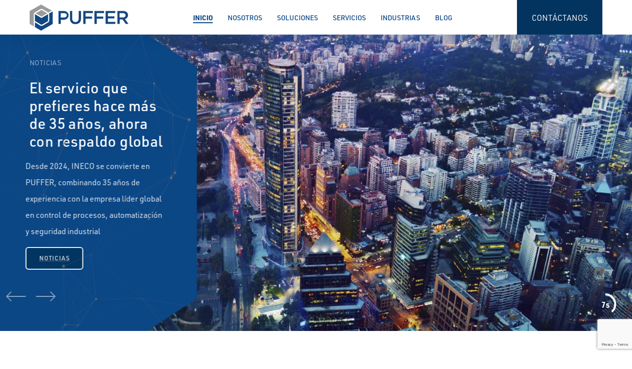

--- FILE ---
content_type: text/html; charset=UTF-8
request_url: https://www.puffer.cl/
body_size: 9317
content:
<!DOCTYPE html>
<html lang=es class=is-showing-source2>
<head><link rel=dns-prefetch href="//www.google.com"></head><meta charset=utf-8>
<meta http-equiv=X-UA-Compatible content="IE=edge">
<meta name=robots content="index, follow">
<meta name=viewport content="width=device-width, initial-scale=1.0, maximum-scale=1.0, user-scalable=no"/>
<link href="https://www.puffer.cl/wp-content/themes/puffer/assets/img/favicon.png" rel=icon type="image/png">
<meta name=apple-mobile-web-app-title content=Inicio>
<meta name=theme-color content="#cd1b28">
<head>
<meta name=robots content='noindex, nofollow'/>
<!-- This site is optimized with the Yoast SEO plugin v26.7 - https://yoast.com/wordpress/plugins/seo/ -->
<title>Puffer Chile &#8212; Para Control de Procesos, Automatización y Seguridad</title>
<meta name=description content="Puffe Chile impulsa la próxima generación de productos y servicios para controles de procesos, automatización, confiabilidad y seguridad."/>
<meta property=og:locale content=es_ES />
<meta property=og:type content=website />
<meta property=og:title content="Puffer Chile"/>
<meta property=og:description content="Puffe Chile impulsa la próxima generación de productos y servicios para controles de procesos, automatización, confiabilidad y seguridad."/>
<meta property=og:url content="https://www.puffer.cl/"/>
<meta property=og:site_name content="Puffer Chile"/>
<meta property=article:modified_time content="2025-06-12T21:29:27+00:00"/>
<meta property=og:image content="https://www.puffer.cl/wp-content/uploads/2024/07/oil.webp"/>
<meta property=og:image:width content=700 />
<meta property=og:image:height content=700 />
<meta property=og:image:type content="image/webp"/>
<meta name=twitter:card content=summary_large_image />
<meta name=twitter:title content="Puffer Chile"/>
<meta name=twitter:description content="Puffe Chile impulsa la próxima generación de productos y servicios para controles de procesos, automatización, confiabilidad y seguridad."/>
<meta name=twitter:image content="https://www.puffer.cl/wp-content/uploads/2024/07/oil.webp"/>
<script type="application/ld+json" class=yoast-schema-graph>{"@context":"https://schema.org","@graph":[{"@type":"WebPage","@id":"https://www.puffer.cl/","url":"https://www.puffer.cl/","name":"Puffer Chile &#8212; Para Control de Procesos, Automatización y Seguridad","isPartOf":{"@id":"https://www.puffer.cl/#website"},"about":{"@id":"https://www.puffer.cl/#organization"},"datePublished":"2024-04-30T00:23:59+00:00","dateModified":"2025-06-12T21:29:27+00:00","description":"Puffe Chile impulsa la próxima generación de productos y servicios para controles de procesos, automatización, confiabilidad y seguridad.","breadcrumb":{"@id":"https://www.puffer.cl/#breadcrumb"},"inLanguage":"es-CL","potentialAction":[{"@type":"ReadAction","target":["https://www.puffer.cl/"]}]},{"@type":"BreadcrumbList","@id":"https://www.puffer.cl/#breadcrumb","itemListElement":[{"@type":"ListItem","position":1,"name":"Portada"}]},{"@type":"WebSite","@id":"https://www.puffer.cl/#website","url":"https://www.puffer.cl/","name":"Puffer Chile","description":"Puffe Chile impulsa la próxima generación de productos y servicios para controles de procesos, automatización, confiabilidad y seguridad.","publisher":{"@id":"https://www.puffer.cl/#organization"},"alternateName":"Puffer Chile","potentialAction":[{"@type":"SearchAction","target":{"@type":"EntryPoint","urlTemplate":"https://www.puffer.cl/?s={search_term_string}"},"query-input":{"@type":"PropertyValueSpecification","valueRequired":true,"valueName":"search_term_string"}}],"inLanguage":"es-CL"},{"@type":"Organization","@id":"https://www.puffer.cl/#organization","name":"Puffer Chile","alternateName":"Puffer","url":"https://www.puffer.cl/","logo":{"@type":"ImageObject","inLanguage":"es-CL","@id":"https://www.puffer.cl/#/schema/logo/image/","url":"https://www.puffer.cl/wp-content/uploads/2024/08/logopuffer.png","contentUrl":"https://www.puffer.cl/wp-content/uploads/2024/08/logopuffer.png","width":696,"height":696,"caption":"Puffer Chile"},"image":{"@id":"https://www.puffer.cl/#/schema/logo/image/"},"sameAs":["https://cl.linkedin.com/company/puffer-spa"]}]}</script>
<!-- / Yoast SEO plugin. -->
<link rel=dns-prefetch href='//use.typekit.net'/>
<link rel=alternate title="oEmbed (JSON)" type="application/json+oembed" href="https://www.puffer.cl/wp-json/oembed/1.0/embed?url=https%3A%2F%2Fwww.puffer.cl%2F"/>
<link rel=alternate title="oEmbed (XML)" type="text/xml+oembed" href="https://www.puffer.cl/wp-json/oembed/1.0/embed?url=https%3A%2F%2Fwww.puffer.cl%2F&#038;format=xml"/>
<style id=wp-img-auto-sizes-contain-inline-css type='text/css'>img:is([sizes=auto i],[sizes^="auto," i]){contain-intrinsic-size:3000px 1500px}</style>
<style id=classic-theme-styles-inline-css type='text/css'>.wp-block-button__link{color:#fff;background-color:#32373c;border-radius:9999px;box-shadow:none;text-decoration:none;padding:calc(.667em + 2px) calc(1.333em + 2px);font-size:1.125em}.wp-block-file__button{background:#32373c;color:#fff;text-decoration:none}</style>
<link rel=stylesheet id=contact-form-7-css href='https://www.puffer.cl/wp-content/plugins/contact-form-7/includes/css/styles.css?ver=6.1.4' type='text/css' media=all />
<link rel=stylesheet id=compiled-css-css href='https://www.puffer.cl/wp-content/themes/puffer/dist/css/all.min.css' type='text/css' media=all />
<link rel=stylesheet id=fuente-css href='https://use.typekit.net/lwi7owp.css' type='text/css' media=all />
<link rel=stylesheet id=fuente-iconos-css href='https://www.puffer.cl/wp-content/themes/puffer/dist/css/fuentes.css' type='text/css' media=all />
<link rel=stylesheet id=bootstrap-css href='https://www.puffer.cl/wp-content/themes/puffer/node_modules/bootstrap/dist/bootstrap-custom.css' type='text/css' media=all />
<link rel=stylesheet id=header-footer-css-css href='https://www.puffer.cl/wp-content/themes/puffer/dist/css/header-footer.css' type='text/css' media=all />
<link rel=stylesheet id=inicio-css-css href='https://www.puffer.cl/wp-content/themes/puffer/dist/css/inicio.css' type='text/css' media=all />
<link rel=stylesheet id=style-css href='https://www.puffer.cl/wp-content/themes/puffer/style.css?ver=1' type='text/css' media=all />
<link rel="https://api.w.org/" href="https://www.puffer.cl/wp-json/"/><link rel=alternate title=JSON type="application/json" href="https://www.puffer.cl/wp-json/wp/v2/pages/6"/><link rel=EditURI type="application/rsd+xml" title=RSD href="https://www.puffer.cl/xmlrpc.php?rsd"/>
<meta name=generator content="WordPress 6.9"/>
<link rel=shortlink href='https://www.puffer.cl/'/>
</head>
<body><noscript><meta HTTP-EQUIV="refresh" content="0;url='http://www.puffer.cl/?PageSpeed=noscript'" /><style><!--table,div,span,font,p{display:none} --></style><div style="display:block">Please click <a href="http://www.puffer.cl/?PageSpeed=noscript">here</a> if you are not redirected within a few seconds.</div></noscript>
<header class="seccion-padding pt-0 pb-0 d-none d-lg-block">
<div class="h-100 padding d-flex justify-content-between align-items-stretch">
<div class="d-flex align-items-center">
<a href="https://www.puffer.cl">
<img class=logo src="https://www.puffer.cl/wp-content/themes/puffer/assets/img/logo_puffer_animado.webp" class=img-fluid alt=Logo width=200 />
</a>
</div>
<div class="menu d-flex align-items-center">
<li class=actual>
<a href="https://www.puffer.cl">
Inicio
</a>
</li>
<li>
<a href="https://www.puffer.cl/nosotros/">
Nosotros
</a>
</li>
<li>
<a href="https://www.puffer.cl/soluciones/">
Soluciones
</a>
</li>
<li>
<a href="https://www.puffer.cl/servicios/">
Servicios
</a>
</li>
<li>
<a href="https://www.puffer.cl/industrias/">
Industrias
</a>
</li>
<li>
<a href="https://www.puffer.cl/blog">
Blog
</a>
</li>
</div>
<a href="https://www.puffer.cl/contacto/">
<div class="contactanos d-flex align-items-center h-100">
Contáctanos
</div>
</a>
</div>
</header>
<header class="seccion-padding pt-0 pb-0 d-block d-lg-none">
<div class="h-100 d-flex justify-content-between align-items-center">
<a class="logo-mobile padding" href="https://www.puffer.cl">
<img class=logo src="https://www.puffer.cl/wp-content/themes/puffer/assets/img/logo_animado_mobile.webp" class=img-fluid alt=Logo width=130 height=35.5 />
</a>
<mm-burger menu=menumobile class="hamburguesa d-flex justify-content-center align-items-center" fx=collapse ease=elastic role=button tabindex=0 title="Open the menu">
</mm-burger>
</div>
</header>
<div id=page>
<section class="seccion-portada text-white">
<div class=info-sobre-slide-contenedor>
<div class=bg-slide-contenedor>
<div id=particles-js class=""></div>
</div>
</div>
<div class="swiper-portada position-relative ">
<div class=swiper-wrapper>
<div class=swiper-slide>
<div class=slider-inner data-swiper-parallax=100>
<img width=1920 height=900 src="https://www.puffer.cl/wp-content/uploads/2024/07/slide1.webp" class="img-fluid w-100 imagen-slide imagen-slide-dekstop" alt="Imagen Portada" loading=lazy decoding=async srcset="https://www.puffer.cl/wp-content/uploads/2024/07/slide1.webp 1920w, https://www.puffer.cl/wp-content/uploads/2024/07/slide1-300x141.webp 300w, https://www.puffer.cl/wp-content/uploads/2024/07/slide1-1024x480.webp 1024w, https://www.puffer.cl/wp-content/uploads/2024/07/slide1-768x360.webp 768w, https://www.puffer.cl/wp-content/uploads/2024/07/slide1-1536x720.webp 1536w, https://www.puffer.cl/wp-content/uploads/2024/07/slide1-359x168.webp 359w" sizes="auto, (max-width: 1920px) 100vw, 1920px"/>	<div class="position-relative slide-mobile">
<img width=1920 height=900 src="https://www.puffer.cl/wp-content/uploads/2024/07/slide1.webp" class="img-fluid w-100 imagen-slide" alt="Imagen Portada" loading=lazy decoding=async srcset="https://www.puffer.cl/wp-content/uploads/2024/07/slide1.webp 1920w, https://www.puffer.cl/wp-content/uploads/2024/07/slide1-300x141.webp 300w, https://www.puffer.cl/wp-content/uploads/2024/07/slide1-1024x480.webp 1024w, https://www.puffer.cl/wp-content/uploads/2024/07/slide1-768x360.webp 768w, https://www.puffer.cl/wp-content/uploads/2024/07/slide1-1536x720.webp 1536w, https://www.puffer.cl/wp-content/uploads/2024/07/slide1-359x168.webp 359w" sizes="auto, (max-width: 1920px) 100vw, 1920px"/>	<div class="info-slide-mobile padding pt-4 pb-4">
<div class=pre>Noticias</div>
<h2 class="subtitulo mt-3">El servicio que prefieres hace más de 35 años, ahora con respaldo global</h2>
<p class="contenido mt-3">Desde 2024, INECO se convierte en PUFFER, combinando 35 años de experiencia con la empresa líder global en control de procesos, automatización y seguridad industrial</p>
<a href="https://www.puffer.cl/blog/">
<button class="mt-3 btn boton boton-sobre-azul">Noticias</button>
</a>
</div>
</div>
<div class=info-sobre-slide data-swiper-parallax=100>
<div class=bg-slide>
</div>
<div class="d-flex position-relative  justify-content-between align-items-center h-100 padding info">
<div class=info-slide>
<div class=pre>Noticias</div>
<h2 class="subtitulo mt-3">El servicio que prefieres hace más de 35 años, ahora con respaldo global</h2>
<p class="contenido mt-3">Desde 2024, INECO se convierte en PUFFER, combinando 35 años de experiencia con la empresa líder global en control de procesos, automatización y seguridad industrial
<a href="https://www.puffer.cl/blog/">
<button class="mt-3 btn boton boton-sobre-azul border">Noticias</button>
</a>
</p>
<div class="indicadores slide-inicio indicadores-inicio mt-4">
<div class=left>
<svg xmlns="http://www.w3.org/2000/svg" viewBox="0 0 512.009 512.009" style="enable-background:new 0 0 512.009 512.009" xml:space=preserve>
<path d="M508.625 247.801 392.262 131.437c-4.18-4.881-11.526-5.45-16.407-1.269-4.881 4.18-5.45 11.526-1.269 16.407.39.455.814.88 1.269 1.269l96.465 96.582H11.636C5.21 244.426 0 249.636 0 256.063s5.21 11.636 11.636 11.636H472.32l-96.465 96.465c-4.881 4.18-5.45 11.526-1.269 16.407s11.526 5.45 16.407 1.269c.455-.39.88-.814 1.269-1.269l116.364-116.364c4.511-4.537 4.511-11.867-.001-16.406z"/>
</svg>
</div>
<div class=right>
<svg xmlns="http://www.w3.org/2000/svg" viewBox="0 0 512.009 512.009" style="enable-background:new 0 0 512.009 512.009" xml:space=preserve>
<path d="M508.625 247.801 392.262 131.437c-4.18-4.881-11.526-5.45-16.407-1.269-4.881 4.18-5.45 11.526-1.269 16.407.39.455.814.88 1.269 1.269l96.465 96.582H11.636C5.21 244.426 0 249.636 0 256.063s5.21 11.636 11.636 11.636H472.32l-96.465 96.465c-4.881 4.18-5.45 11.526-1.269 16.407s11.526 5.45 16.407 1.269c.455-.39.88-.814 1.269-1.269l116.364-116.364c4.511-4.537 4.511-11.867-.001-16.406z"/>
</svg>
</div>
</div>
</div>
</div>
</div>
</div>
</div>
<div class=swiper-slide>
<div class=slider-inner data-swiper-parallax=100>
<img width=1920 height=900 src="https://www.puffer.cl/wp-content/uploads/2024/07/slide2.webp" class="img-fluid w-100 imagen-slide imagen-slide-dekstop" alt="Imagen Portada" loading=lazy decoding=async srcset="https://www.puffer.cl/wp-content/uploads/2024/07/slide2.webp 1920w, https://www.puffer.cl/wp-content/uploads/2024/07/slide2-300x141.webp 300w, https://www.puffer.cl/wp-content/uploads/2024/07/slide2-1024x480.webp 1024w, https://www.puffer.cl/wp-content/uploads/2024/07/slide2-768x360.webp 768w, https://www.puffer.cl/wp-content/uploads/2024/07/slide2-1536x720.webp 1536w, https://www.puffer.cl/wp-content/uploads/2024/07/slide2-359x168.webp 359w" sizes="auto, (max-width: 1920px) 100vw, 1920px"/>	<div class="position-relative slide-mobile">
<img width=1920 height=900 src="https://www.puffer.cl/wp-content/uploads/2024/07/slide2.webp" class="img-fluid w-100 imagen-slide" alt="Imagen Portada" loading=lazy decoding=async srcset="https://www.puffer.cl/wp-content/uploads/2024/07/slide2.webp 1920w, https://www.puffer.cl/wp-content/uploads/2024/07/slide2-300x141.webp 300w, https://www.puffer.cl/wp-content/uploads/2024/07/slide2-1024x480.webp 1024w, https://www.puffer.cl/wp-content/uploads/2024/07/slide2-768x360.webp 768w, https://www.puffer.cl/wp-content/uploads/2024/07/slide2-1536x720.webp 1536w, https://www.puffer.cl/wp-content/uploads/2024/07/slide2-359x168.webp 359w" sizes="auto, (max-width: 1920px) 100vw, 1920px"/>	<div class="info-slide-mobile padding pt-4 pb-4">
<div class=pre>Noticias</div>
<h2 class="subtitulo mt-3">Puffer Chile sigue creciendo</h2>
<p class="contenido mt-3">En julio inauguramos la ampliación de nuestras oficinas en Santiago de Chile. Instalaciones modernas y sustentables donde el equipo de Puffer, clientes y proveedores podrán colaborar para avanzar hacia mejores soluciones industriales</p>
<a href="https://www.puffer.cl/blog/puffer-chile-anuncia-la-ampliacion-de-sus-oficinas-centrales-en-santiago/">
<button class="mt-3 btn boton boton-sobre-azul">Noticias</button>
</a>
</div>
</div>
<div class=info-sobre-slide data-swiper-parallax=100>
<div class=bg-slide>
</div>
<div class="d-flex position-relative  justify-content-between align-items-center h-100 padding info">
<div class=info-slide>
<div class=pre>Noticias</div>
<h2 class="subtitulo mt-3">Puffer Chile sigue creciendo</h2>
<p class="contenido mt-3">En julio inauguramos la ampliación de nuestras oficinas en Santiago de Chile. Instalaciones modernas y sustentables donde el equipo de Puffer, clientes y proveedores podrán colaborar para avanzar hacia mejores soluciones industriales
<a href="https://www.puffer.cl/blog/puffer-chile-anuncia-la-ampliacion-de-sus-oficinas-centrales-en-santiago/">
<button class="mt-3 btn boton boton-sobre-azul border">Noticias</button>
</a>
</p>
<div class="indicadores slide-inicio indicadores-inicio mt-4">
<div class=left>
<svg xmlns="http://www.w3.org/2000/svg" viewBox="0 0 512.009 512.009" style="enable-background:new 0 0 512.009 512.009" xml:space=preserve>
<path d="M508.625 247.801 392.262 131.437c-4.18-4.881-11.526-5.45-16.407-1.269-4.881 4.18-5.45 11.526-1.269 16.407.39.455.814.88 1.269 1.269l96.465 96.582H11.636C5.21 244.426 0 249.636 0 256.063s5.21 11.636 11.636 11.636H472.32l-96.465 96.465c-4.881 4.18-5.45 11.526-1.269 16.407s11.526 5.45 16.407 1.269c.455-.39.88-.814 1.269-1.269l116.364-116.364c4.511-4.537 4.511-11.867-.001-16.406z"/>
</svg>
</div>
<div class=right>
<svg xmlns="http://www.w3.org/2000/svg" viewBox="0 0 512.009 512.009" style="enable-background:new 0 0 512.009 512.009" xml:space=preserve>
<path d="M508.625 247.801 392.262 131.437c-4.18-4.881-11.526-5.45-16.407-1.269-4.881 4.18-5.45 11.526-1.269 16.407.39.455.814.88 1.269 1.269l96.465 96.582H11.636C5.21 244.426 0 249.636 0 256.063s5.21 11.636 11.636 11.636H472.32l-96.465 96.465c-4.881 4.18-5.45 11.526-1.269 16.407s11.526 5.45 16.407 1.269c.455-.39.88-.814 1.269-1.269l116.364-116.364c4.511-4.537 4.511-11.867-.001-16.406z"/>
</svg>
</div>
</div>
</div>
</div>
</div>
</div>
</div>
<div class=swiper-slide>
<div class=slider-inner data-swiper-parallax=100>
<img width=1920 height=900 src="https://www.puffer.cl/wp-content/uploads/2024/07/slide3.webp" class="img-fluid w-100 imagen-slide imagen-slide-dekstop" alt="Imagen Portada" loading=lazy decoding=async srcset="https://www.puffer.cl/wp-content/uploads/2024/07/slide3.webp 1920w, https://www.puffer.cl/wp-content/uploads/2024/07/slide3-300x141.webp 300w, https://www.puffer.cl/wp-content/uploads/2024/07/slide3-1024x480.webp 1024w, https://www.puffer.cl/wp-content/uploads/2024/07/slide3-768x360.webp 768w, https://www.puffer.cl/wp-content/uploads/2024/07/slide3-1536x720.webp 1536w, https://www.puffer.cl/wp-content/uploads/2024/07/slide3-359x168.webp 359w" sizes="auto, (max-width: 1920px) 100vw, 1920px"/>	<div class="position-relative slide-mobile">
<img width=1920 height=900 src="https://www.puffer.cl/wp-content/uploads/2024/07/slide3.webp" class="img-fluid w-100 imagen-slide" alt="Imagen Portada" loading=lazy decoding=async srcset="https://www.puffer.cl/wp-content/uploads/2024/07/slide3.webp 1920w, https://www.puffer.cl/wp-content/uploads/2024/07/slide3-300x141.webp 300w, https://www.puffer.cl/wp-content/uploads/2024/07/slide3-1024x480.webp 1024w, https://www.puffer.cl/wp-content/uploads/2024/07/slide3-768x360.webp 768w, https://www.puffer.cl/wp-content/uploads/2024/07/slide3-1536x720.webp 1536w, https://www.puffer.cl/wp-content/uploads/2024/07/slide3-359x168.webp 359w" sizes="auto, (max-width: 1920px) 100vw, 1920px"/>	<div class="info-slide-mobile padding pt-4 pb-4">
<div class=pre>SERVICIOS</div>
<h2 class="subtitulo mt-3">Somos el aliado estratégico que tu empresa necesita</h2>
<p class="contenido mt-3">Ofrecemos mantenimiento preventivo y correctivo para asegurar el óptimo funcionamiento de tus equipos. Nuestro soporte técnico está disponible para resolver incidencias rápidamente. Contáctanos y descubre cómo podemos ayudarte a alcanzar tus objetivos</p>
<a href="https://www.puffer.cl/servicios/">
<button class="mt-3 btn boton boton-sobre-azul">Servicios</button>
</a>
</div>
</div>
<div class=info-sobre-slide data-swiper-parallax=100>
<div class=bg-slide>
</div>
<div class="d-flex position-relative  justify-content-between align-items-center h-100 padding info">
<div class=info-slide>
<div class=pre>SERVICIOS</div>
<h2 class="subtitulo mt-3">Somos el aliado estratégico que tu empresa necesita</h2>
<p class="contenido mt-3">Ofrecemos mantenimiento preventivo y correctivo para asegurar el óptimo funcionamiento de tus equipos. Nuestro soporte técnico está disponible para resolver incidencias rápidamente. Contáctanos y descubre cómo podemos ayudarte a alcanzar tus objetivos
<a href="https://www.puffer.cl/servicios/">
<button class="mt-3 btn boton boton-sobre-azul border">Servicios</button>
</a>
</p>
<div class="indicadores slide-inicio indicadores-inicio mt-4">
<div class=left>
<svg xmlns="http://www.w3.org/2000/svg" viewBox="0 0 512.009 512.009" style="enable-background:new 0 0 512.009 512.009" xml:space=preserve>
<path d="M508.625 247.801 392.262 131.437c-4.18-4.881-11.526-5.45-16.407-1.269-4.881 4.18-5.45 11.526-1.269 16.407.39.455.814.88 1.269 1.269l96.465 96.582H11.636C5.21 244.426 0 249.636 0 256.063s5.21 11.636 11.636 11.636H472.32l-96.465 96.465c-4.881 4.18-5.45 11.526-1.269 16.407s11.526 5.45 16.407 1.269c.455-.39.88-.814 1.269-1.269l116.364-116.364c4.511-4.537 4.511-11.867-.001-16.406z"/>
</svg>
</div>
<div class=right>
<svg xmlns="http://www.w3.org/2000/svg" viewBox="0 0 512.009 512.009" style="enable-background:new 0 0 512.009 512.009" xml:space=preserve>
<path d="M508.625 247.801 392.262 131.437c-4.18-4.881-11.526-5.45-16.407-1.269-4.881 4.18-5.45 11.526-1.269 16.407.39.455.814.88 1.269 1.269l96.465 96.582H11.636C5.21 244.426 0 249.636 0 256.063s5.21 11.636 11.636 11.636H472.32l-96.465 96.465c-4.881 4.18-5.45 11.526-1.269 16.407s11.526 5.45 16.407 1.269c.455-.39.88-.814 1.269-1.269l116.364-116.364c4.511-4.537 4.511-11.867-.001-16.406z"/>
</svg>
</div>
</div>
</div>
</div>
</div>
</div>
</div>
</div>
<div class=autoplay-progress>
<svg viewBox="0 0 48 48">
<circle cx=24 cy=24 r=20></circle>
</svg>
<span></span>
</div>
</div>
</section>
<section class="seccion-blaca seccion-padding ">
<div class="row justify-content-center">
<div class="col-12 col-lg-9 col-xxl-6">
<h1 class=low>En Puffer trabajamos para impulsar la próxima generación de productos y servicios para la automatización y control, confiabilidad y seguridad en los controles de procesos para grandes industrias en Chile y en el mundo</h1>
</div>
</div>
</section>
<section class="seccion-gris seccion-padding">
<h2 class="subtitulo mb-5 text-center">Industrias</h2>
<div class="row g-4">
<div class="col-12 col-lg-4 col-xl-3 d-flex">
<div class="p-4 border rounded d-flex flex-column">
<a href="https://www.puffer.cl/industrias/energia/">
<img width=700 height=700 src="https://www.puffer.cl/wp-content/uploads/2024/07/portada_energia.webp" class=img-fluid alt="Imagen Portada" loading=lazy decoding=async srcset="https://www.puffer.cl/wp-content/uploads/2024/07/portada_energia.webp 700w, https://www.puffer.cl/wp-content/uploads/2024/07/portada_energia-300x300.webp 300w, https://www.puffer.cl/wp-content/uploads/2024/07/portada_energia-150x150.webp 150w, https://www.puffer.cl/wp-content/uploads/2024/07/portada_energia-200x200.webp 200w" sizes="auto, (max-width: 700px) 100vw, 700px"/>	</a>
<h3 class="subtitulo titulos-servicios mt-4 flex-grow-0 text-center">Energía</h3>
<div class="small mt-auto text-center">
<a href="https://www.puffer.cl/industrias/energia/" class="d-flex justify-content-center">
<button class="btn boton boton-azul text-nowrap mt-3 text-center">Ver Industria</button>
</a>
</div>
</div>
</div>
<div class="col-12 col-lg-4 col-xl-3 d-flex">
<div class="p-4 border rounded d-flex flex-column">
<a href="https://www.puffer.cl/industrias/gas-y-petroleo/">
<img width=700 height=700 src="https://www.puffer.cl/wp-content/uploads/2024/07/oil.webp" class=img-fluid alt="Imagen Portada" loading=lazy decoding=async srcset="https://www.puffer.cl/wp-content/uploads/2024/07/oil.webp 700w, https://www.puffer.cl/wp-content/uploads/2024/07/oil-300x300.webp 300w, https://www.puffer.cl/wp-content/uploads/2024/07/oil-150x150.webp 150w, https://www.puffer.cl/wp-content/uploads/2024/07/oil-200x200.webp 200w" sizes="auto, (max-width: 700px) 100vw, 700px"/>	</a>
<h3 class="subtitulo titulos-servicios mt-4 flex-grow-0 text-center">Gas y Petróleo</h3>
<div class="small mt-auto text-center">
<a href="https://www.puffer.cl/industrias/gas-y-petroleo/" class="d-flex justify-content-center">
<button class="btn boton boton-azul text-nowrap mt-3 text-center">Ver Industria</button>
</a>
</div>
</div>
</div>
<div class="col-12 col-lg-4 col-xl-3 d-flex">
<div class="p-4 border rounded d-flex flex-column">
<a href="https://www.puffer.cl/industrias/pulpa-y-papel/">
<img width=700 height=700 src="https://www.puffer.cl/wp-content/uploads/2024/07/portada_pulpa.webp" class=img-fluid alt="Imagen Portada" loading=lazy decoding=async srcset="https://www.puffer.cl/wp-content/uploads/2024/07/portada_pulpa.webp 700w, https://www.puffer.cl/wp-content/uploads/2024/07/portada_pulpa-300x300.webp 300w, https://www.puffer.cl/wp-content/uploads/2024/07/portada_pulpa-150x150.webp 150w, https://www.puffer.cl/wp-content/uploads/2024/07/portada_pulpa-200x200.webp 200w" sizes="auto, (max-width: 700px) 100vw, 700px"/>	</a>
<h3 class="subtitulo titulos-servicios mt-4 flex-grow-0 text-center">Pulpa y Papel</h3>
<div class="small mt-auto text-center">
<a href="https://www.puffer.cl/industrias/pulpa-y-papel/" class="d-flex justify-content-center">
<button class="btn boton boton-azul text-nowrap mt-3 text-center">Ver Industria</button>
</a>
</div>
</div>
</div>
<div class="col-12 col-lg-4 col-xl-3 d-flex">
<div class="p-4 border rounded d-flex flex-column">
<a href="https://www.puffer.cl/industrias/mineria/">
<img width=700 height=700 src="https://www.puffer.cl/wp-content/uploads/2024/07/portada_mineria.webp" class=img-fluid alt="Imagen Portada" loading=lazy decoding=async srcset="https://www.puffer.cl/wp-content/uploads/2024/07/portada_mineria.webp 700w, https://www.puffer.cl/wp-content/uploads/2024/07/portada_mineria-300x300.webp 300w, https://www.puffer.cl/wp-content/uploads/2024/07/portada_mineria-150x150.webp 150w, https://www.puffer.cl/wp-content/uploads/2024/07/portada_mineria-200x200.webp 200w" sizes="auto, (max-width: 700px) 100vw, 700px"/>	</a>
<h3 class="subtitulo titulos-servicios mt-4 flex-grow-0 text-center">Minería</h3>
<div class="small mt-auto text-center">
<a href="https://www.puffer.cl/industrias/mineria/" class="d-flex justify-content-center">
<button class="btn boton boton-azul text-nowrap mt-3 text-center">Ver Industria</button>
</a>
</div>
</div>
</div>
</div>
</section>
<section class="seccion-blanca seccion-padding">
<h2 class=subtitulo>Soluciones</h2>
<div class="swiper swiper-productos mt-4">
<div class=swiper-wrapper>
<div class=swiper-slide>
<div class="columna-productos  h-100">
<div class="border rounded h-100 foto-producto d-flex flex-column">
<a href="https://www.puffer.cl/productos/tecnologia-rosemount-x-well/">
<img width=199 height=199 src="https://www.puffer.cl/wp-content/uploads/2024/08/X-Well-1.webp" class="attachment-productos-min size-productos-min" alt="Imagen Producto" decoding=async srcset="https://www.puffer.cl/wp-content/uploads/2024/08/X-Well-1.webp 199w, https://www.puffer.cl/wp-content/uploads/2024/08/X-Well-1-150x150.webp 150w" sizes="(max-width: 199px) 100vw, 199px"/>	</a>
<div class="descripcion-producto flex-grow-1 mt-3 d-flex flex-column">
<div class=pre><a href="https://www.puffer.cl/categoria_productos/instrumentacion-de-medicion/">Instrumentación de Medición</a></div>
<h4 class="mt-3 flex-grow-0">Tecnología Rosemount™ X-well™</h4>
<a href="https://www.puffer.cl/productos/tecnologia-rosemount-x-well/" class="d-flex align-items-center text-decoration-none mt-auto">
<button class="btn boton boton-sobre-claro  mt-3 mb-3 ">Ver detalles</button>
</a>
</div>
</div>
</div>
</div>
<div class=swiper-slide>
<div class="columna-productos  h-100">
<div class="border rounded h-100 foto-producto d-flex flex-column">
<a href="https://www.puffer.cl/productos/transmisor-de-temperatura-inalambrico-rosemount-648/">
<img width=200 height=200 src="https://www.puffer.cl/wp-content/uploads/2024/08/648-200x200.webp" class="attachment-productos-min size-productos-min" alt="Imagen Producto" decoding=async srcset="https://www.puffer.cl/wp-content/uploads/2024/08/648-200x200.webp 200w, https://www.puffer.cl/wp-content/uploads/2024/08/648-300x300.webp 300w, https://www.puffer.cl/wp-content/uploads/2024/08/648-150x150.webp 150w, https://www.puffer.cl/wp-content/uploads/2024/08/648.webp 433w" sizes="(max-width: 200px) 100vw, 200px"/>	</a>
<div class="descripcion-producto flex-grow-1 mt-3 d-flex flex-column">
<div class=pre><a href="https://www.puffer.cl/categoria_productos/instrumentacion-de-medicion/">Instrumentación de Medición</a></div>
<h4 class="mt-3 flex-grow-0">Transmisor de temperatura inalámbrico Rosemount ™ 648</h4>
<a href="https://www.puffer.cl/productos/transmisor-de-temperatura-inalambrico-rosemount-648/" class="d-flex align-items-center text-decoration-none mt-auto">
<button class="btn boton boton-sobre-claro  mt-3 mb-3 ">Ver detalles</button>
</a>
</div>
</div>
</div>
</div>
<div class=swiper-slide>
<div class="columna-productos  h-100">
<div class="border rounded h-100 foto-producto d-flex flex-column">
<a href="https://www.puffer.cl/productos/transmisor-de-nivel-rosemount-5408-radar-sin-contacto/">
<img width=200 height=200 src="https://www.puffer.cl/wp-content/uploads/2024/08/5408-200x200.webp" class="attachment-productos-min size-productos-min" alt="Imagen Producto" decoding=async srcset="https://www.puffer.cl/wp-content/uploads/2024/08/5408-200x200.webp 200w, https://www.puffer.cl/wp-content/uploads/2024/08/5408-300x300.webp 300w, https://www.puffer.cl/wp-content/uploads/2024/08/5408-150x150.webp 150w, https://www.puffer.cl/wp-content/uploads/2024/08/5408.webp 374w" sizes="(max-width: 200px) 100vw, 200px"/>	</a>
<div class="descripcion-producto flex-grow-1 mt-3 d-flex flex-column">
<div class=pre><a href="https://www.puffer.cl/categoria_productos/instrumentacion-de-medicion/">Instrumentación de Medición</a></div>
<h4 class="mt-3 flex-grow-0">Transmisor de nivel Rosemount™ 5408 &#8211; Radar sin contacto</h4>
<a href="https://www.puffer.cl/productos/transmisor-de-nivel-rosemount-5408-radar-sin-contacto/" class="d-flex align-items-center text-decoration-none mt-auto">
<button class="btn boton boton-sobre-claro  mt-3 mb-3 ">Ver detalles</button>
</a>
</div>
</div>
</div>
</div>
<div class=swiper-slide>
<div class="columna-productos  h-100">
<div class="border rounded h-100 foto-producto d-flex flex-column">
<a href="https://www.puffer.cl/productos/sensor-de-conductividad-toroidal-rosemount-228/">
<img width=200 height=200 src="https://www.puffer.cl/wp-content/uploads/2024/08/228-200x200.webp" class="attachment-productos-min size-productos-min" alt="Imagen Producto" decoding=async srcset="https://www.puffer.cl/wp-content/uploads/2024/08/228-200x200.webp 200w, https://www.puffer.cl/wp-content/uploads/2024/08/228-300x300.webp 300w, https://www.puffer.cl/wp-content/uploads/2024/08/228-150x150.webp 150w, https://www.puffer.cl/wp-content/uploads/2024/08/228.webp 700w" sizes="(max-width: 200px) 100vw, 200px"/>	</a>
<div class="descripcion-producto flex-grow-1 mt-3 d-flex flex-column">
<div class=pre><a href="https://www.puffer.cl/categoria_productos/instrumentacion-de-analitica/">Instrumentación de Analítica</a></div>
<h4 class="mt-3 flex-grow-0">Sensor de conductividad toroidal Rosemount™ 228</h4>
<a href="https://www.puffer.cl/productos/sensor-de-conductividad-toroidal-rosemount-228/" class="d-flex align-items-center text-decoration-none mt-auto">
<button class="btn boton boton-sobre-claro  mt-3 mb-3 ">Ver detalles</button>
</a>
</div>
</div>
</div>
</div>
<div class=swiper-slide>
<div class="columna-productos  h-100">
<div class="border rounded h-100 foto-producto d-flex flex-column">
<a href="https://www.puffer.cl/productos/sistema-de-supervision-control-y-adquisicion-de-datos/">
<img width=355 height=200 src="https://www.puffer.cl/wp-content/uploads/2024/08/movicon.next-computer-display-355x200.webp" class="attachment-productos-min size-productos-min" alt="Imagen Producto" decoding=async fetchpriority=high srcset="https://www.puffer.cl/wp-content/uploads/2024/08/movicon.next-computer-display-355x200.webp 355w, https://www.puffer.cl/wp-content/uploads/2024/08/movicon.next-computer-display-300x169.webp 300w, https://www.puffer.cl/wp-content/uploads/2024/08/movicon.next-computer-display.webp 600w" sizes="(max-width: 355px) 100vw, 355px"/>	</a>
<div class="descripcion-producto flex-grow-1 mt-3 d-flex flex-column">
<div class=pre><a href="https://www.puffer.cl/categoria_productos/software-scada/">Software SCADA</a></div>
<h4 class="mt-3 flex-grow-0">SISTEMA DE SUPERVISIÓN, CONTROL Y ADQUISICIÓN DE DATOS</h4>
<a href="https://www.puffer.cl/productos/sistema-de-supervision-control-y-adquisicion-de-datos/" class="d-flex align-items-center text-decoration-none mt-auto">
<button class="btn boton boton-sobre-claro  mt-3 mb-3 ">Ver detalles</button>
</a>
</div>
</div>
</div>
</div>
<div class=swiper-slide>
<div class="columna-productos  h-100">
<div class="border rounded h-100 foto-producto d-flex flex-column">
<a href="https://www.puffer.cl/productos/enardo-950/">
<img width=200 height=200 src="https://www.puffer.cl/wp-content/uploads/2024/06/Enardo-P-Series-950-copia-200x200.webp" class="attachment-productos-min size-productos-min" alt="Imagen Producto" decoding=async srcset="https://www.puffer.cl/wp-content/uploads/2024/06/Enardo-P-Series-950-copia-200x200.webp 200w, https://www.puffer.cl/wp-content/uploads/2024/06/Enardo-P-Series-950-copia-150x150.webp 150w, https://www.puffer.cl/wp-content/uploads/2024/06/Enardo-P-Series-950-copia-300x300.webp 300w, https://www.puffer.cl/wp-content/uploads/2024/06/Enardo-P-Series-950-copia.webp 400w" sizes="(max-width: 200px) 100vw, 200px"/>	</a>
<div class="descripcion-producto flex-grow-1 mt-3 d-flex flex-column">
<div class=pre><a href="https://www.puffer.cl/categoria_productos/valvulas-de-presion-vacio/">Válvulas de presión/vacío</a></div>
<h4 class="mt-3 flex-grow-0">Enardo 950</h4>
<a href="https://www.puffer.cl/productos/enardo-950/" class="d-flex align-items-center text-decoration-none mt-auto">
<button class="btn boton boton-sobre-claro  mt-3 mb-3 ">Ver detalles</button>
</a>
</div>
</div>
</div>
</div>
<div class=swiper-slide>
<div class="columna-productos  h-100">
<div class="border rounded h-100 foto-producto d-flex flex-column">
<a href="https://www.puffer.cl/productos/rotan-hd/">
<img width=286 height=200 src="https://www.puffer.cl/wp-content/uploads/2024/06/hd-286x200.webp" class="attachment-productos-min size-productos-min" alt="Imagen Producto" decoding=async srcset="https://www.puffer.cl/wp-content/uploads/2024/06/hd-286x200.webp 286w, https://www.puffer.cl/wp-content/uploads/2024/06/hd-300x210.webp 300w, https://www.puffer.cl/wp-content/uploads/2024/06/hd.webp 640w" sizes="(max-width: 286px) 100vw, 286px"/>	</a>
<div class="descripcion-producto flex-grow-1 mt-3 d-flex flex-column">
<div class=pre><a href="https://www.puffer.cl/categoria_productos/equipos-rotatorios/">Equipos Rotatorios</a></div>
<h4 class="mt-3 flex-grow-0">ROTAN HD</h4>
<a href="https://www.puffer.cl/productos/rotan-hd/" class="d-flex align-items-center text-decoration-none mt-auto">
<button class="btn boton boton-sobre-claro  mt-3 mb-3 ">Ver detalles</button>
</a>
</div>
</div>
</div>
</div>
<div class=swiper-slide>
<div class="columna-productos  h-100">
<div class="border rounded h-100 foto-producto d-flex flex-column">
<a href="https://www.puffer.cl/productos/api-vs1/">
<img width=200 height=200 src="https://www.puffer.cl/wp-content/uploads/2024/06/Marelli-VS1-copia-1-200x200.webp" class="attachment-productos-min size-productos-min" alt="Imagen Producto" decoding=async srcset="https://www.puffer.cl/wp-content/uploads/2024/06/Marelli-VS1-copia-1-200x200.webp 200w, https://www.puffer.cl/wp-content/uploads/2024/06/Marelli-VS1-copia-1-150x150.webp 150w, https://www.puffer.cl/wp-content/uploads/2024/06/Marelli-VS1-copia-1-300x300.webp 300w, https://www.puffer.cl/wp-content/uploads/2024/06/Marelli-VS1-copia-1.webp 402w" sizes="(max-width: 200px) 100vw, 200px"/>	</a>
<div class="descripcion-producto flex-grow-1 mt-3 d-flex flex-column">
<div class=pre><a href="https://www.puffer.cl/categoria_productos/equipos-rotatorios/">Equipos Rotatorios</a></div>
<h4 class="mt-3 flex-grow-0">API VS1</h4>
<a href="https://www.puffer.cl/productos/api-vs1/" class="d-flex align-items-center text-decoration-none mt-auto">
<button class="btn boton boton-sobre-claro  mt-3 mb-3 ">Ver detalles</button>
</a>
</div>
</div>
</div>
</div>
<div class=swiper-slide>
<div class="columna-productos  h-100">
<div class="border rounded h-100 foto-producto d-flex flex-column">
<a href="https://www.puffer.cl/productos/vac/">
<img width=286 height=200 src="https://www.puffer.cl/wp-content/uploads/2024/06/vac2001-003i-286x200.webp" class="attachment-productos-min size-productos-min" alt="Imagen Producto" decoding=async srcset="https://www.puffer.cl/wp-content/uploads/2024/06/vac2001-003i-286x200.webp 286w, https://www.puffer.cl/wp-content/uploads/2024/06/vac2001-003i-300x210.webp 300w, https://www.puffer.cl/wp-content/uploads/2024/06/vac2001-003i.webp 640w" sizes="(max-width: 286px) 100vw, 286px"/>	</a>
<div class="descripcion-producto flex-grow-1 mt-3 d-flex flex-column">
<div class=pre><a href="https://www.puffer.cl/categoria_productos/equipos-rotatorios/">Equipos Rotatorios</a></div>
<h4 class="mt-3 flex-grow-0">VAC</h4>
<a href="https://www.puffer.cl/productos/vac/" class="d-flex align-items-center text-decoration-none mt-auto">
<button class="btn boton boton-sobre-claro  mt-3 mb-3 ">Ver detalles</button>
</a>
</div>
</div>
</div>
</div>
</div>
<div class="flechas-normales d-flex align-items-center mt-4">
<div class="me-2 swiper-button swiper-prev-button">
<svg fill=none stroke=currentColor viewBox="0 0 24 24" xmlns="http://www.w3.org/2000/svg">
<path stroke-linecap=round stroke-linejoin=round stroke-width=1.2 d="M17 8l4 4m0 0l-4 4m4-4H3">
</path>
</svg>
</div>
<div class="ms-2 swiper-button swiper-next-button">
<svg fill=none stroke=currentColor viewBox="0 0 24 24" xmlns="http://www.w3.org/2000/svg">
<path stroke-linecap=round stroke-linejoin=round stroke-width=1.2 d="M17 8l4 4m0 0l-4 4m4-4H3">
</path>
</svg>
</div>
</div>
</div>
</section>
<section class="seccion-blanca seccion-padding border-top">
<div class="row g-0 justify-content-between align-items-start ">
<h2 class="subtitulo mb-4">Presencia Global</h2>
<div class="col-12 col-lg-5 order-2 order-lg-1">
<ul class=listado-ubicaciones>
<li class="pt-3 border-bottom pb-3 activa ubicacion">
<div class="row g-0 d-flex align-items-start">
<div class="col-12 pb-2">
<div class="d-flex localidad">
<span class="drop invert material-symbols-outlined fix-span">
keyboard_arrow_up
</span>
<h5>Puffer Chile</h5>
</div>
</div>
<div class=info-extendida>
<div class=d-lg-flex>
<div class="sub-info-ubicacion col-12 col-md-10">
<p class=low>Mariano Sanchez Fontecilla 310 Of. 1001, Las Condes. Santiago, Chile</p>
<div class=low>
<a href="mailto:contacto@puffer.cl">contacto@puffer.cl</a>
<a class=ms-2 href="tel:+56 2 2463 8600">+56 2 2463 8600</a>
</div>
</div>
<div class="sub-info-ubicacion col-12 col-md-2 ">
<div class="d-flex justify-content-start align-items-center">
<a href="https://maps.app.goo.gl/ZqzS77uvN8VueH65A" target=_blank>
<button class="btn boton small bg-gris-oscuro icono d-flex align-items-center justify-content-center"><span class="material-symbols-outlined m-0">
location_on
</span></button>
</a>
<a href="tel:+56 2 2463 8600">
<button class="ms-2 btn boton small bg-gris-oscuro icono d-flex align-items-center justify-content-center"><span class="material-symbols-outlined m-0">
phone_enabled
</span></button>
</a>
</div>
</div>
</div>
</div>
</div>
</li>
<li class="pt-3 border-bottom pb-3  ubicacion">
<div class="row g-0 d-flex align-items-start">
<div class="col-12 pb-2">
<div class="d-flex localidad">
<span class="drop invert material-symbols-outlined fix-span">
keyboard_arrow_up
</span>
<h5>Puffer Colombia</h5>
</div>
</div>
<div class=info-extendida>
<div class=d-lg-flex>
<div class="sub-info-ubicacion col-12 col-md-10">
<p class=low>Av. Cr. 45 #97-50 Piso 2 Edificio Porto 100 Bogotá, Colombia</p>
<div class=low>
<a href="mailto:ventas@puffer.com.co">ventas@puffer.com.co</a>
<a class=ms-2 href="tel:+57 601 9191300">+57 601 9191300</a>
</div>
</div>
<div class="sub-info-ubicacion col-12 col-md-2 ">
<div class="d-flex justify-content-start align-items-center">
<a href="https://www.google.com/maps/place/Porto+100+S.A.S./@4.685457,-74.0594672,17z/data=!3m1!4b1!4m6!3m5!1s0x8e3f9aea709602e7:0x3378a63b5403e275!8m2!3d4.685457!4d-74.0568923!16s%2Fg%2F11bw651234?entry=ttu&g_ep=EgoyMDI1MDYwOS4xIKXMDSoASAFQAw%3D%3D" target=_blank>
<button class="btn boton small bg-gris-oscuro icono d-flex align-items-center justify-content-center"><span class="material-symbols-outlined m-0">
location_on
</span></button>
</a>
<a href="tel:+57 601 9191300">
<button class="ms-2 btn boton small bg-gris-oscuro icono d-flex align-items-center justify-content-center"><span class="material-symbols-outlined m-0">
phone_enabled
</span></button>
</a>
</div>
</div>
</div>
</div>
</div>
</li>
<li class="pt-3 border-bottom pb-3  ubicacion">
<div class="row g-0 d-flex align-items-start">
<div class="col-12 pb-2">
<div class="d-flex localidad">
<span class="drop invert material-symbols-outlined fix-span">
keyboard_arrow_up
</span>
<h5>Puffer Ecuador</h5>
</div>
</div>
<div class=info-extendida>
<div class=d-lg-flex>
<div class="sub-info-ubicacion col-12 col-md-10">
<p class=low>Av. Eloy Alfaro N33-46 y Av. 6 de Diciembre, Quito, Ecuador</p>
<div class=low>
<a href="mailto:cotizaciones@sein.com.ec">cotizaciones@sein.com.ec</a>
<a class=ms-2 href="tel:+593 2 3947 170">+593 2 3947 170</a>
</div>
</div>
<div class="sub-info-ubicacion col-12 col-md-2 ">
<div class="d-flex justify-content-start align-items-center">
<a href="https://www.google.com/maps/place/Edificio,+Monasterio+Plaza,+Av.+Eloy+Alfaro+N+33-231+y,+Quito+170135,+Ecuador/@-0.186802,-78.4823425,17z/data=!3m1!4b1!4m6!3m5!1s0x91d59a7ebe8601d9:0x4703f7861df0d050!8m2!3d-0.186802!4d-78.4797676!16s%2Fg%2F11jsnw83kh?entry=ttu&g_ep=EgoyMDI1MDYwOS4xIKXMDSoASAFQAw%3D%3D" target=_blank>
<button class="btn boton small bg-gris-oscuro icono d-flex align-items-center justify-content-center"><span class="material-symbols-outlined m-0">
location_on
</span></button>
</a>
<a href="tel:+593 2 3947 170">
<button class="ms-2 btn boton small bg-gris-oscuro icono d-flex align-items-center justify-content-center"><span class="material-symbols-outlined m-0">
phone_enabled
</span></button>
</a>
</div>
</div>
</div>
</div>
</div>
</li>
<li class="pt-3 border-bottom pb-3  ubicacion">
<div class="row g-0 d-flex align-items-start">
<div class="col-12 pb-2">
<div class="d-flex localidad">
<span class="drop invert material-symbols-outlined fix-span">
keyboard_arrow_up
</span>
<h5>Puffer Perú</h5>
</div>
</div>
<div class=info-extendida>
<div class=d-lg-flex>
<div class="sub-info-ubicacion col-12 col-md-10">
<p class=low>Calle Río de la Plata 167 Of. 404</p>
<div class=low>
<a href="mailto:pufferperu@puffer.com">pufferperu@puffer.com</a>
<a class=ms-2 href="tel:+51 989295512">+51 989295512</a>
</div>
</div>
<div class="sub-info-ubicacion col-12 col-md-2 ">
<div class="d-flex justify-content-start align-items-center">
<a href="https://www.google.com/maps/place/Of.+404,+C.+R%C3%ADo+de+la+Plata+167,+San+Isidro+15046,+Peru/@-12.100407,-77.0339834,17z/data=!3m1!4b1!4m5!3m4!1s0x9105c869bafc5607:0x5e0b58af3dddd471!8m2!3d-12.100407!4d-77.0314085?entry=ttu&g_ep=EgoyMDI1MDYwOS4xIKXMDSoASAFQAw%3D%3D" target=_blank>
<button class="btn boton small bg-gris-oscuro icono d-flex align-items-center justify-content-center"><span class="material-symbols-outlined m-0">
location_on
</span></button>
</a>
<a href="tel:+51 989295512">
<button class="ms-2 btn boton small bg-gris-oscuro icono d-flex align-items-center justify-content-center"><span class="material-symbols-outlined m-0">
phone_enabled
</span></button>
</a>
</div>
</div>
</div>
</div>
</div>
</li>
<li class="pt-3 border-bottom pb-3  ubicacion">
<div class="row g-0 d-flex align-items-start">
<div class="col-12 pb-2">
<div class="d-flex localidad">
<span class="drop invert material-symbols-outlined fix-span">
keyboard_arrow_up
</span>
<h5>PML Puffer Trinidad y Tobago</h5>
</div>
</div>
<div class=info-extendida>
<div class=d-lg-flex>
<div class="sub-info-ubicacion col-12 col-md-10">
<p class=low>P.O. Box # 5274, SW Cor, Caribbean Dr & Pacific Ave Point Lisas Industrial Estate Trinidad, West Indies</p>
<div class=low>
<a href="mailto:contacto@puffer.com.tt">contacto@puffer.com.tt</a>
<a class=ms-2 href="tel:+1 868 612 4765">+1 868 612 4765</a>
</div>
</div>
<div class="sub-info-ubicacion col-12 col-md-2 ">
<div class="d-flex justify-content-start align-items-center">
<a href="https://www.google.com/maps/place/Process+Management+Limited,+A+Puffer+Company/@10.3992962,-61.4810373,17z/data=!3m1!4b1!4m6!3m5!1s0x8c35f187870c535d:0x83a06ee22eb9edff!8m2!3d10.3992962!4d-61.4761664!16s%2Fg%2F12mkw8_bn?entry=ttu&g_ep=EgoyMDI1MDYwOS4xIKXMDSoASAFQAw%3D%3D" target=_blank>
<button class="btn boton small bg-gris-oscuro icono d-flex align-items-center justify-content-center"><span class="material-symbols-outlined m-0">
location_on
</span></button>
</a>
<a href="tel:+1 868 612 4765">
<button class="ms-2 btn boton small bg-gris-oscuro icono d-flex align-items-center justify-content-center"><span class="material-symbols-outlined m-0">
phone_enabled
</span></button>
</a>
</div>
</div>
</div>
</div>
</div>
</li>
</ul>
</div>
<div class="col-12 col-lg-6 info-ubicacion order-1 order-lg-2">
<img src="https://www.puffer.cl/wp-content/themes/puffer/assets/img/mapa-puffer.webp" class="img-fluid float-end"/>
</div>
</div>
</section>
<script type=speculationrules>
{"prefetch":[{"source":"document","where":{"and":[{"href_matches":"/*"},{"not":{"href_matches":["/wp-*.php","/wp-admin/*","/wp-content/uploads/*","/wp-content/*","/wp-content/plugins/*","/wp-content/themes/puffer/*","/*\\?(.+)"]}},{"not":{"selector_matches":"a[rel~=\"nofollow\"]"}},{"not":{"selector_matches":".no-prefetch, .no-prefetch a"}}]},"eagerness":"conservative"}]}
</script>
<script type="text/javascript" src="https://www.puffer.cl/wp-includes/js/dist/hooks.min.js?ver=dd5603f07f9220ed27f1" id=wp-hooks-js></script>
<script type="text/javascript" src="https://www.puffer.cl/wp-includes/js/dist/i18n.min.js?ver=c26c3dc7bed366793375" id=wp-i18n-js></script>
<script type="text/javascript" id=wp-i18n-js-after>wp.i18n.setLocaleData({'text direction\u0004ltr':['ltr']});</script>
<script type="text/javascript" src="https://www.puffer.cl/wp-content/plugins/contact-form-7/includes/swv/js/index.js?ver=6.1.4" id=swv-js></script>
<script type="text/javascript" id=contact-form-7-js-translations>(function(domain,translations){var localeData=translations.locale_data[domain]||translations.locale_data.messages;localeData[""].domain=domain;wp.i18n.setLocaleData(localeData,domain);})("contact-form-7",{"translation-revision-date":"2025-11-28 00:03:05+0000","generator":"GlotPress\/4.0.3","domain":"messages","locale_data":{"messages":{"":{"domain":"messages","plural-forms":"nplurals=2; plural=n != 1;","lang":"es_CL"},"This contact form is placed in the wrong place.":["Este formulario de contacto est\u00e1 situado en el lugar incorrecto."],"Error:":["Error:"]}},"comment":{"reference":"includes\/js\/index.js"}});</script>
<script type="text/javascript" id=contact-form-7-js-before>var wpcf7={"api":{"root":"https:\/\/www.puffer.cl\/wp-json\/","namespace":"contact-form-7\/v1"}};</script>
<script type="text/javascript" src="https://www.puffer.cl/wp-content/plugins/contact-form-7/includes/js/index.js?ver=6.1.4" id=contact-form-7-js></script>
<script type="text/javascript" defer=defer src="https://www.puffer.cl/wp-content/themes/puffer/dist/js/all.min.js" id=compiled-js-js></script>
<script type=module src="https://www.puffer.cl/wp-content/themes/puffer/node_modules/mburger-webcomponent/dist/mburger/index.js"></script><script type="text/javascript" defer=defer src="https://www.puffer.cl/wp-content/themes/puffer/dist/js/particles.min.js" id=particles-js-js></script>
<script type="text/javascript" defer=defer src="https://www.puffer.cl/wp-content/themes/puffer/dist/js/inicio.js" id=inicio-js-js></script>
<script type="text/javascript" defer=defer src="https://www.puffer.cl/wp-content/themes/puffer/dist/js/scripts.js" id=scripts-js></script>
<script type="text/javascript" src="https://www.google.com/recaptcha/api.js?render=6Lfww0MrAAAAAOJVars7a4t0s_7j_1tuvwe4a0Xy&amp;ver=3.0" id=google-recaptcha-js></script>
<script type="text/javascript" src="https://www.puffer.cl/wp-includes/js/dist/vendor/wp-polyfill.min.js?ver=3.15.0" id=wp-polyfill-js></script>
<script type="text/javascript" id=wpcf7-recaptcha-js-before>var wpcf7_recaptcha={"sitekey":"6Lfww0MrAAAAAOJVars7a4t0s_7j_1tuvwe4a0Xy","actions":{"homepage":"homepage","contactform":"contactform"}};</script>
<script type="text/javascript" src="https://www.puffer.cl/wp-content/plugins/contact-form-7/modules/recaptcha/index.js?ver=6.1.4" id=wpcf7-recaptcha-js></script>
<div class="whatsapp d-none">
</div>
<footer class="padding pt-5 pb-5">
<div class="row g-5 align-content-center justify-content-between">
<div class="col-12 col-lg-4">
<img src="https://www.puffer.cl/wp-content/themes/puffer/assets/img/logopuffersvg.svg" class="img-fluid logo" width=170 height=44 />
<div class=pt-3>
<div>
<span class="low material-symbols-outlined">
home_pin
</span>
Mariano Sanchez Fontecilla 310 Of. 1001, Las Condes. Santiago, Chile	</div>
<small class="copy mt-4">
<a class=text-white href="tel:+56 2 2463 8600">+56 2 2463 8600</a> | <a class=text-white href="mailto:contacto@puffer.cl">contacto@puffer.cl</a>
</small>
<div class=mt-2>
<a href="https://cl.linkedin.com/company/puffer-spa">
<img src="https://www.puffer.cl/wp-content/themes/puffer/assets/img/linkedin.svg" class="img-fluid icon" alt=Linkedin />
</a>
</div>
</div>
</div>
<div class="col-12 col-lg-5 mt-5">
<div class=d-lg-flex>
<li class=me-3><a href="https://www.puffer.cl/soluciones/">Soluciones</a></li>
<li class=me-3><a href="https://www.puffer.cl/servicios/">Servicios</a></li>
<li class="me-3 "><a href="https://www.puffer.cl/industrias/">Industrias</a></li>
</div>
<div class="text-uppercase small mt-2">
<a class="text-white text-decoration-underline" href="mailto:contacto@pufferchile.com">Trabaja con nosotros</a>
</div>
<div class="pre mt-2 mb-2">ÚLTIMAS NOTICIAS</div>
<div class=row>
<div class="col-12 mb-3">
<a class="text-white text-decoration-underline" href="https://www.puffer.cl/blog/puffer-chile-recibe-premio-de-seguridad-en-mineria/">
Puffer Chile recibe Premio de Seguridad en Minería	</a>
</div>
<div class="col-12 mb-3">
<a class="text-white text-decoration-underline" href="https://www.puffer.cl/blog/cierre-exitoso-del-servicio-de-reparacion-de-valvulas-de-control-enap-aconcagua/">
Cierre exitoso del Servicio de Reparación de Válvulas de Control – ENAP Aconcagua	</a>
</div>
</div>
</div>
<div class="col-12 col-lg-3">
<div class="d-xl-flex text-center justify-content-center justify-content-lg-end">
<img src="https://www.puffer.cl/wp-content/themes/puffer/assets/img/certificado_1.webp" alt=Certificado class="img-fluid logos-cert m-2"/>
<img src="https://www.puffer.cl/wp-content/themes/puffer/assets/img/certificado_2.webp" alt=Certificado class="img-fluid logos-cert m-2"/>
<img src="https://www.puffer.cl/wp-content/themes/puffer/assets/img/certificado_3.webp" alt=Certificado class="logos-cert-horizontal m-2"/>
</div>
</div>
</div>
</footer>
</div> <!-- cierre page -->
<nav id=menumobile>
<ul>
<li><a href="https://www.puffer.cl/">Inicio</a></li>
<li><a href="https://www.puffer.cl/nosotros/">Puffer Chile</a></li>
<li><span>Servicios</span>
<ul>
<li><a href="https://www.puffer.cl/servicios/lifecycle-services/">Lifecycle Services</a></li>
<li><a href="https://www.puffer.cl/servicios/servicios-para-la-gestion-de-activos/">Servicios para la gestión de activos</a></li>
<li><a href="https://www.puffer.cl/servicios/servicios-educacionales-capacitaciones/">Servicios educacionales y/o capacitaciones</a></li>
<li><a href="https://www.puffer.cl/servicios/implementacion-tecnologias-wireless-industriales/">Implementación de tecnologías wireless industriales</a></li>
<li><a href="https://www.puffer.cl/servicios/servicios-de-asesorias/">Servicio de asesorías</a></li>
<li><a href="https://www.puffer.cl/servicios/soluciones-integrales-y-fabricaciones/">Soluciones integrales y de fabricaciones</a></li>
</ul>
</li>
<li><span>Industrias</span>
<ul>
<li><a href="https://www.puffer.cl/industrias/pulpa-y-papel/">Pulpa y Papel</a></li>
<li><a href="https://www.puffer.cl/industrias/gas-y-petroleo/">Gas y Petróleo</a></li>
<li><a href="https://www.puffer.cl/industrias/mineria/">Minería</a></li>
<li><a href="https://www.puffer.cl/industrias/energia/">Energía</a></li>
</ul>
</li>
<li><span>Soluciones</span>
<ul>
<li>
<span>	Equipos Rotatorios</span>
<ul>
<li>
<a href="https://www.puffer.cl/categoria_productos/bombas-centrifugas/">
Bombas Centrifugas	</a>
</li>
<li>
<a href="https://www.puffer.cl/categoria_productos/bombas-de-acople-magnetico/">
Bombas de Acople Magnético	</a>
</li>
<li>
<a href="https://www.puffer.cl/categoria_productos/bombas-de-disco/">
Bombas de Disco	</a>
</li>
<li>
<a href="https://www.puffer.cl/categoria_productos/bombas-de-engranaje/">
Bombas de Engranaje	</a>
</li>
<li>
<a href="https://www.puffer.cl/categoria_productos/bombas-de-vacio/">
Bombas de Vacío	</a>
</li>
<li>
<a href="https://www.puffer.cl/categoria_productos/compresores-de-gas/">
Compresores de GAS	</a>
</li>
<li>
<a href="https://www.puffer.cl/categoria_productos/bombas-hidraulicas/">
Bombas Hidráulicas	</a>
</li>
<li>
<a href="https://www.puffer.cl/categoria_productos/bombas-peristalticas/">
Bombas Peristálticas	</a>
</li>
</ul>
</li>
<li>
<span>	Sistemas de Filtración</span>
<ul>
<li>
<a href="https://www.puffer.cl/categoria_productos/equipos-de-procesos/">
Equipos de Procesos	</a>
</li>
<li>
<a href="https://www.puffer.cl/categoria_productos/filtros/">
Filtros	</a>
</li>
<li>
<a href="https://www.puffer.cl/categoria_productos/limpieza-de-gases/">
Limpieza de Gases	</a>
</li>
</ul>
</li>
<li>
<span>	Soluciones de Instrumentación</span>
<ul>
<li>
<a href="https://www.puffer.cl/categoria_productos/instrumentacion-de-medicion/">
Instrumentación de Medición	</a>
</li>
<li>
<a href="https://www.puffer.cl/categoria_productos/instrumentacion-de-analitica/">
Instrumentación de Analítica	</a>
</li>
<li>
<a href="https://www.puffer.cl/categoria_productos/instrumentacion-de-flujo/">
Instrumentación de Flujo	</a>
</li>
</ul>
</li>
<li>
<span>	Automatización Discreta</span>
<ul>
<li>
<a href="https://www.puffer.cl/categoria_productos/switch-industrial/">
Switch industrial	</a>
</li>
<li>
<a href="https://www.puffer.cl/categoria_productos/variador-de-frecuencia-vdf/">
Variador de frecuencia (VDF)	</a>
</li>
<li>
<a href="https://www.puffer.cl/categoria_productos/software-scada/">
Software SCADA	</a>
</li>
<li>
<a href="https://www.puffer.cl/categoria_productos/preparacion-de-aire/">
Preparación de aire	</a>
</li>
<li>
<a href="https://www.puffer.cl/categoria_productos/cilindros-y-actuadores/">
Cilindros y Actuadores	</a>
</li>
<li>
<a href="https://www.puffer.cl/categoria_productos/control-de-valvulas-neumaticas/">
Control de Válvulas Neumáticas	</a>
</li>
<li>
<a href="https://www.puffer.cl/categoria_productos/interruptores-de-limite/">
Interruptores de Limite	</a>
</li>
<li>
<a href="https://www.puffer.cl/categoria_productos/plc-controlador-logico-programable/">
PLC (Controlador lógico programable)	</a>
</li>
<li>
<a href="https://www.puffer.cl/categoria_productos/software/">
Software	</a>
</li>
<li>
<a href="https://www.puffer.cl/categoria_productos/hmi/">
HMI	</a>
</li>
<li>
<a href="https://www.puffer.cl/categoria_productos/pc-industriales/">
PC Industriales	</a>
</li>
<li>
<a href="https://www.puffer.cl/categoria_productos/fuentes-de-poder/">
Fuentes de poder	</a>
</li>
</ul>
</li>
<li>
<span>	Válvulas (Reguladores y Actuadores)</span>
<ul>
<li>
<a href="https://www.puffer.cl/categoria_productos/actuadores/">
Actuadores	</a>
</li>
<li>
<a href="https://www.puffer.cl/categoria_productos/valvulas-de-presion-vacio/">
Válvulas de presión/vacío	</a>
</li>
<li>
<a href="https://www.puffer.cl/categoria_productos/valvulas-de-aislamiento/">
Válvulas de Aislamiento	</a>
</li>
<li>
<a href="https://www.puffer.cl/categoria_productos/venteos-de-emergencia-escotilla/">
Venteos de emergencia / Escotilla	</a>
</li>
<li>
<a href="https://www.puffer.cl/categoria_productos/arrestadores-de-llama/">
Arrestadores de llama	</a>
</li>
<li>
<a href="https://www.puffer.cl/categoria_productos/trampas-de-vapor-e-indicadores-de-nivel/">
Trampas de Vapor e Indicadores de Nivel	</a>
</li>
<li>
<a href="https://www.puffer.cl/categoria_productos/reguladores/">
Reguladores	</a>
</li>
<li>
<a href="https://www.puffer.cl/categoria_productos/valvulas-de-control/">
Válvulas de Control	</a>
</li>
<li>
<a href="https://www.puffer.cl/categoria_productos/valvulas-de-alivio-y-seguridad/">
Válvulas de Alivio y Seguridad	</a>
</li>
</ul>
</li>
<li>
<span>	Gestión y Confiabilidad de Activos</span>
<ul>
<li>
<a href="https://www.puffer.cl/categoria_productos/monitoreo-de-activos/">
Monitoreo de Activos	</a>
</li>
<li>
<a href="https://www.puffer.cl/categoria_productos/software-gestion-y-confiabilidad-de-activos/">
Software	</a>
</li>
<li>
<a href="https://www.puffer.cl/categoria_productos/comunicador-de-campo/">
Comunicador de campo	</a>
</li>
<li>
<a href="https://www.puffer.cl/categoria_productos/app-snap-on/">
APP Snap-On	</a>
</li>
</ul>
</li>
</ul>
</li>
<li><a href="https://www.puffer.cl/Blog/">Blog</a></li>
<li><a href="https://www.puffer.cl/contacto">Contacto</a></li>
</ul>
</nav>
<script>document.addEventListener("DOMContentLoaded",()=>{new Mmenu("#menumobile",{"offCanvas":{"position":"left"},"theme":"white","navbars":[{"position":"bottom","content":['<button class="border-0 rounded-0 btn boton boton-azul border-start-0"><a class="d-flex align-items-center justify-content-between" href="tel:+56 2 2463 8600"><span class="material-symbols-outlined me-2">call</span>+56 2 2463 8600</a></button>','<button style="" class="border-0 rounded-0 d-flex justify-content-center btn boton boton-azul-oscuro"><a class="d-flex align-items-center justify-content-between" href="mailto:contacto@puffer.cl"><span class="material-symbols-outlined">mail</span></a></button>']}],},{offCanvas:{noSelector:{selector:"#sticky"},page:{selector:"#page"}}});});</script>
</body>
</html>


--- FILE ---
content_type: text/html; charset=utf-8
request_url: https://www.google.com/recaptcha/api2/anchor?ar=1&k=6Lfww0MrAAAAAOJVars7a4t0s_7j_1tuvwe4a0Xy&co=aHR0cHM6Ly93d3cucHVmZmVyLmNsOjQ0Mw..&hl=en&v=PoyoqOPhxBO7pBk68S4YbpHZ&size=invisible&anchor-ms=20000&execute-ms=30000&cb=eihvk64a1vqi
body_size: 48667
content:
<!DOCTYPE HTML><html dir="ltr" lang="en"><head><meta http-equiv="Content-Type" content="text/html; charset=UTF-8">
<meta http-equiv="X-UA-Compatible" content="IE=edge">
<title>reCAPTCHA</title>
<style type="text/css">
/* cyrillic-ext */
@font-face {
  font-family: 'Roboto';
  font-style: normal;
  font-weight: 400;
  font-stretch: 100%;
  src: url(//fonts.gstatic.com/s/roboto/v48/KFO7CnqEu92Fr1ME7kSn66aGLdTylUAMa3GUBHMdazTgWw.woff2) format('woff2');
  unicode-range: U+0460-052F, U+1C80-1C8A, U+20B4, U+2DE0-2DFF, U+A640-A69F, U+FE2E-FE2F;
}
/* cyrillic */
@font-face {
  font-family: 'Roboto';
  font-style: normal;
  font-weight: 400;
  font-stretch: 100%;
  src: url(//fonts.gstatic.com/s/roboto/v48/KFO7CnqEu92Fr1ME7kSn66aGLdTylUAMa3iUBHMdazTgWw.woff2) format('woff2');
  unicode-range: U+0301, U+0400-045F, U+0490-0491, U+04B0-04B1, U+2116;
}
/* greek-ext */
@font-face {
  font-family: 'Roboto';
  font-style: normal;
  font-weight: 400;
  font-stretch: 100%;
  src: url(//fonts.gstatic.com/s/roboto/v48/KFO7CnqEu92Fr1ME7kSn66aGLdTylUAMa3CUBHMdazTgWw.woff2) format('woff2');
  unicode-range: U+1F00-1FFF;
}
/* greek */
@font-face {
  font-family: 'Roboto';
  font-style: normal;
  font-weight: 400;
  font-stretch: 100%;
  src: url(//fonts.gstatic.com/s/roboto/v48/KFO7CnqEu92Fr1ME7kSn66aGLdTylUAMa3-UBHMdazTgWw.woff2) format('woff2');
  unicode-range: U+0370-0377, U+037A-037F, U+0384-038A, U+038C, U+038E-03A1, U+03A3-03FF;
}
/* math */
@font-face {
  font-family: 'Roboto';
  font-style: normal;
  font-weight: 400;
  font-stretch: 100%;
  src: url(//fonts.gstatic.com/s/roboto/v48/KFO7CnqEu92Fr1ME7kSn66aGLdTylUAMawCUBHMdazTgWw.woff2) format('woff2');
  unicode-range: U+0302-0303, U+0305, U+0307-0308, U+0310, U+0312, U+0315, U+031A, U+0326-0327, U+032C, U+032F-0330, U+0332-0333, U+0338, U+033A, U+0346, U+034D, U+0391-03A1, U+03A3-03A9, U+03B1-03C9, U+03D1, U+03D5-03D6, U+03F0-03F1, U+03F4-03F5, U+2016-2017, U+2034-2038, U+203C, U+2040, U+2043, U+2047, U+2050, U+2057, U+205F, U+2070-2071, U+2074-208E, U+2090-209C, U+20D0-20DC, U+20E1, U+20E5-20EF, U+2100-2112, U+2114-2115, U+2117-2121, U+2123-214F, U+2190, U+2192, U+2194-21AE, U+21B0-21E5, U+21F1-21F2, U+21F4-2211, U+2213-2214, U+2216-22FF, U+2308-230B, U+2310, U+2319, U+231C-2321, U+2336-237A, U+237C, U+2395, U+239B-23B7, U+23D0, U+23DC-23E1, U+2474-2475, U+25AF, U+25B3, U+25B7, U+25BD, U+25C1, U+25CA, U+25CC, U+25FB, U+266D-266F, U+27C0-27FF, U+2900-2AFF, U+2B0E-2B11, U+2B30-2B4C, U+2BFE, U+3030, U+FF5B, U+FF5D, U+1D400-1D7FF, U+1EE00-1EEFF;
}
/* symbols */
@font-face {
  font-family: 'Roboto';
  font-style: normal;
  font-weight: 400;
  font-stretch: 100%;
  src: url(//fonts.gstatic.com/s/roboto/v48/KFO7CnqEu92Fr1ME7kSn66aGLdTylUAMaxKUBHMdazTgWw.woff2) format('woff2');
  unicode-range: U+0001-000C, U+000E-001F, U+007F-009F, U+20DD-20E0, U+20E2-20E4, U+2150-218F, U+2190, U+2192, U+2194-2199, U+21AF, U+21E6-21F0, U+21F3, U+2218-2219, U+2299, U+22C4-22C6, U+2300-243F, U+2440-244A, U+2460-24FF, U+25A0-27BF, U+2800-28FF, U+2921-2922, U+2981, U+29BF, U+29EB, U+2B00-2BFF, U+4DC0-4DFF, U+FFF9-FFFB, U+10140-1018E, U+10190-1019C, U+101A0, U+101D0-101FD, U+102E0-102FB, U+10E60-10E7E, U+1D2C0-1D2D3, U+1D2E0-1D37F, U+1F000-1F0FF, U+1F100-1F1AD, U+1F1E6-1F1FF, U+1F30D-1F30F, U+1F315, U+1F31C, U+1F31E, U+1F320-1F32C, U+1F336, U+1F378, U+1F37D, U+1F382, U+1F393-1F39F, U+1F3A7-1F3A8, U+1F3AC-1F3AF, U+1F3C2, U+1F3C4-1F3C6, U+1F3CA-1F3CE, U+1F3D4-1F3E0, U+1F3ED, U+1F3F1-1F3F3, U+1F3F5-1F3F7, U+1F408, U+1F415, U+1F41F, U+1F426, U+1F43F, U+1F441-1F442, U+1F444, U+1F446-1F449, U+1F44C-1F44E, U+1F453, U+1F46A, U+1F47D, U+1F4A3, U+1F4B0, U+1F4B3, U+1F4B9, U+1F4BB, U+1F4BF, U+1F4C8-1F4CB, U+1F4D6, U+1F4DA, U+1F4DF, U+1F4E3-1F4E6, U+1F4EA-1F4ED, U+1F4F7, U+1F4F9-1F4FB, U+1F4FD-1F4FE, U+1F503, U+1F507-1F50B, U+1F50D, U+1F512-1F513, U+1F53E-1F54A, U+1F54F-1F5FA, U+1F610, U+1F650-1F67F, U+1F687, U+1F68D, U+1F691, U+1F694, U+1F698, U+1F6AD, U+1F6B2, U+1F6B9-1F6BA, U+1F6BC, U+1F6C6-1F6CF, U+1F6D3-1F6D7, U+1F6E0-1F6EA, U+1F6F0-1F6F3, U+1F6F7-1F6FC, U+1F700-1F7FF, U+1F800-1F80B, U+1F810-1F847, U+1F850-1F859, U+1F860-1F887, U+1F890-1F8AD, U+1F8B0-1F8BB, U+1F8C0-1F8C1, U+1F900-1F90B, U+1F93B, U+1F946, U+1F984, U+1F996, U+1F9E9, U+1FA00-1FA6F, U+1FA70-1FA7C, U+1FA80-1FA89, U+1FA8F-1FAC6, U+1FACE-1FADC, U+1FADF-1FAE9, U+1FAF0-1FAF8, U+1FB00-1FBFF;
}
/* vietnamese */
@font-face {
  font-family: 'Roboto';
  font-style: normal;
  font-weight: 400;
  font-stretch: 100%;
  src: url(//fonts.gstatic.com/s/roboto/v48/KFO7CnqEu92Fr1ME7kSn66aGLdTylUAMa3OUBHMdazTgWw.woff2) format('woff2');
  unicode-range: U+0102-0103, U+0110-0111, U+0128-0129, U+0168-0169, U+01A0-01A1, U+01AF-01B0, U+0300-0301, U+0303-0304, U+0308-0309, U+0323, U+0329, U+1EA0-1EF9, U+20AB;
}
/* latin-ext */
@font-face {
  font-family: 'Roboto';
  font-style: normal;
  font-weight: 400;
  font-stretch: 100%;
  src: url(//fonts.gstatic.com/s/roboto/v48/KFO7CnqEu92Fr1ME7kSn66aGLdTylUAMa3KUBHMdazTgWw.woff2) format('woff2');
  unicode-range: U+0100-02BA, U+02BD-02C5, U+02C7-02CC, U+02CE-02D7, U+02DD-02FF, U+0304, U+0308, U+0329, U+1D00-1DBF, U+1E00-1E9F, U+1EF2-1EFF, U+2020, U+20A0-20AB, U+20AD-20C0, U+2113, U+2C60-2C7F, U+A720-A7FF;
}
/* latin */
@font-face {
  font-family: 'Roboto';
  font-style: normal;
  font-weight: 400;
  font-stretch: 100%;
  src: url(//fonts.gstatic.com/s/roboto/v48/KFO7CnqEu92Fr1ME7kSn66aGLdTylUAMa3yUBHMdazQ.woff2) format('woff2');
  unicode-range: U+0000-00FF, U+0131, U+0152-0153, U+02BB-02BC, U+02C6, U+02DA, U+02DC, U+0304, U+0308, U+0329, U+2000-206F, U+20AC, U+2122, U+2191, U+2193, U+2212, U+2215, U+FEFF, U+FFFD;
}
/* cyrillic-ext */
@font-face {
  font-family: 'Roboto';
  font-style: normal;
  font-weight: 500;
  font-stretch: 100%;
  src: url(//fonts.gstatic.com/s/roboto/v48/KFO7CnqEu92Fr1ME7kSn66aGLdTylUAMa3GUBHMdazTgWw.woff2) format('woff2');
  unicode-range: U+0460-052F, U+1C80-1C8A, U+20B4, U+2DE0-2DFF, U+A640-A69F, U+FE2E-FE2F;
}
/* cyrillic */
@font-face {
  font-family: 'Roboto';
  font-style: normal;
  font-weight: 500;
  font-stretch: 100%;
  src: url(//fonts.gstatic.com/s/roboto/v48/KFO7CnqEu92Fr1ME7kSn66aGLdTylUAMa3iUBHMdazTgWw.woff2) format('woff2');
  unicode-range: U+0301, U+0400-045F, U+0490-0491, U+04B0-04B1, U+2116;
}
/* greek-ext */
@font-face {
  font-family: 'Roboto';
  font-style: normal;
  font-weight: 500;
  font-stretch: 100%;
  src: url(//fonts.gstatic.com/s/roboto/v48/KFO7CnqEu92Fr1ME7kSn66aGLdTylUAMa3CUBHMdazTgWw.woff2) format('woff2');
  unicode-range: U+1F00-1FFF;
}
/* greek */
@font-face {
  font-family: 'Roboto';
  font-style: normal;
  font-weight: 500;
  font-stretch: 100%;
  src: url(//fonts.gstatic.com/s/roboto/v48/KFO7CnqEu92Fr1ME7kSn66aGLdTylUAMa3-UBHMdazTgWw.woff2) format('woff2');
  unicode-range: U+0370-0377, U+037A-037F, U+0384-038A, U+038C, U+038E-03A1, U+03A3-03FF;
}
/* math */
@font-face {
  font-family: 'Roboto';
  font-style: normal;
  font-weight: 500;
  font-stretch: 100%;
  src: url(//fonts.gstatic.com/s/roboto/v48/KFO7CnqEu92Fr1ME7kSn66aGLdTylUAMawCUBHMdazTgWw.woff2) format('woff2');
  unicode-range: U+0302-0303, U+0305, U+0307-0308, U+0310, U+0312, U+0315, U+031A, U+0326-0327, U+032C, U+032F-0330, U+0332-0333, U+0338, U+033A, U+0346, U+034D, U+0391-03A1, U+03A3-03A9, U+03B1-03C9, U+03D1, U+03D5-03D6, U+03F0-03F1, U+03F4-03F5, U+2016-2017, U+2034-2038, U+203C, U+2040, U+2043, U+2047, U+2050, U+2057, U+205F, U+2070-2071, U+2074-208E, U+2090-209C, U+20D0-20DC, U+20E1, U+20E5-20EF, U+2100-2112, U+2114-2115, U+2117-2121, U+2123-214F, U+2190, U+2192, U+2194-21AE, U+21B0-21E5, U+21F1-21F2, U+21F4-2211, U+2213-2214, U+2216-22FF, U+2308-230B, U+2310, U+2319, U+231C-2321, U+2336-237A, U+237C, U+2395, U+239B-23B7, U+23D0, U+23DC-23E1, U+2474-2475, U+25AF, U+25B3, U+25B7, U+25BD, U+25C1, U+25CA, U+25CC, U+25FB, U+266D-266F, U+27C0-27FF, U+2900-2AFF, U+2B0E-2B11, U+2B30-2B4C, U+2BFE, U+3030, U+FF5B, U+FF5D, U+1D400-1D7FF, U+1EE00-1EEFF;
}
/* symbols */
@font-face {
  font-family: 'Roboto';
  font-style: normal;
  font-weight: 500;
  font-stretch: 100%;
  src: url(//fonts.gstatic.com/s/roboto/v48/KFO7CnqEu92Fr1ME7kSn66aGLdTylUAMaxKUBHMdazTgWw.woff2) format('woff2');
  unicode-range: U+0001-000C, U+000E-001F, U+007F-009F, U+20DD-20E0, U+20E2-20E4, U+2150-218F, U+2190, U+2192, U+2194-2199, U+21AF, U+21E6-21F0, U+21F3, U+2218-2219, U+2299, U+22C4-22C6, U+2300-243F, U+2440-244A, U+2460-24FF, U+25A0-27BF, U+2800-28FF, U+2921-2922, U+2981, U+29BF, U+29EB, U+2B00-2BFF, U+4DC0-4DFF, U+FFF9-FFFB, U+10140-1018E, U+10190-1019C, U+101A0, U+101D0-101FD, U+102E0-102FB, U+10E60-10E7E, U+1D2C0-1D2D3, U+1D2E0-1D37F, U+1F000-1F0FF, U+1F100-1F1AD, U+1F1E6-1F1FF, U+1F30D-1F30F, U+1F315, U+1F31C, U+1F31E, U+1F320-1F32C, U+1F336, U+1F378, U+1F37D, U+1F382, U+1F393-1F39F, U+1F3A7-1F3A8, U+1F3AC-1F3AF, U+1F3C2, U+1F3C4-1F3C6, U+1F3CA-1F3CE, U+1F3D4-1F3E0, U+1F3ED, U+1F3F1-1F3F3, U+1F3F5-1F3F7, U+1F408, U+1F415, U+1F41F, U+1F426, U+1F43F, U+1F441-1F442, U+1F444, U+1F446-1F449, U+1F44C-1F44E, U+1F453, U+1F46A, U+1F47D, U+1F4A3, U+1F4B0, U+1F4B3, U+1F4B9, U+1F4BB, U+1F4BF, U+1F4C8-1F4CB, U+1F4D6, U+1F4DA, U+1F4DF, U+1F4E3-1F4E6, U+1F4EA-1F4ED, U+1F4F7, U+1F4F9-1F4FB, U+1F4FD-1F4FE, U+1F503, U+1F507-1F50B, U+1F50D, U+1F512-1F513, U+1F53E-1F54A, U+1F54F-1F5FA, U+1F610, U+1F650-1F67F, U+1F687, U+1F68D, U+1F691, U+1F694, U+1F698, U+1F6AD, U+1F6B2, U+1F6B9-1F6BA, U+1F6BC, U+1F6C6-1F6CF, U+1F6D3-1F6D7, U+1F6E0-1F6EA, U+1F6F0-1F6F3, U+1F6F7-1F6FC, U+1F700-1F7FF, U+1F800-1F80B, U+1F810-1F847, U+1F850-1F859, U+1F860-1F887, U+1F890-1F8AD, U+1F8B0-1F8BB, U+1F8C0-1F8C1, U+1F900-1F90B, U+1F93B, U+1F946, U+1F984, U+1F996, U+1F9E9, U+1FA00-1FA6F, U+1FA70-1FA7C, U+1FA80-1FA89, U+1FA8F-1FAC6, U+1FACE-1FADC, U+1FADF-1FAE9, U+1FAF0-1FAF8, U+1FB00-1FBFF;
}
/* vietnamese */
@font-face {
  font-family: 'Roboto';
  font-style: normal;
  font-weight: 500;
  font-stretch: 100%;
  src: url(//fonts.gstatic.com/s/roboto/v48/KFO7CnqEu92Fr1ME7kSn66aGLdTylUAMa3OUBHMdazTgWw.woff2) format('woff2');
  unicode-range: U+0102-0103, U+0110-0111, U+0128-0129, U+0168-0169, U+01A0-01A1, U+01AF-01B0, U+0300-0301, U+0303-0304, U+0308-0309, U+0323, U+0329, U+1EA0-1EF9, U+20AB;
}
/* latin-ext */
@font-face {
  font-family: 'Roboto';
  font-style: normal;
  font-weight: 500;
  font-stretch: 100%;
  src: url(//fonts.gstatic.com/s/roboto/v48/KFO7CnqEu92Fr1ME7kSn66aGLdTylUAMa3KUBHMdazTgWw.woff2) format('woff2');
  unicode-range: U+0100-02BA, U+02BD-02C5, U+02C7-02CC, U+02CE-02D7, U+02DD-02FF, U+0304, U+0308, U+0329, U+1D00-1DBF, U+1E00-1E9F, U+1EF2-1EFF, U+2020, U+20A0-20AB, U+20AD-20C0, U+2113, U+2C60-2C7F, U+A720-A7FF;
}
/* latin */
@font-face {
  font-family: 'Roboto';
  font-style: normal;
  font-weight: 500;
  font-stretch: 100%;
  src: url(//fonts.gstatic.com/s/roboto/v48/KFO7CnqEu92Fr1ME7kSn66aGLdTylUAMa3yUBHMdazQ.woff2) format('woff2');
  unicode-range: U+0000-00FF, U+0131, U+0152-0153, U+02BB-02BC, U+02C6, U+02DA, U+02DC, U+0304, U+0308, U+0329, U+2000-206F, U+20AC, U+2122, U+2191, U+2193, U+2212, U+2215, U+FEFF, U+FFFD;
}
/* cyrillic-ext */
@font-face {
  font-family: 'Roboto';
  font-style: normal;
  font-weight: 900;
  font-stretch: 100%;
  src: url(//fonts.gstatic.com/s/roboto/v48/KFO7CnqEu92Fr1ME7kSn66aGLdTylUAMa3GUBHMdazTgWw.woff2) format('woff2');
  unicode-range: U+0460-052F, U+1C80-1C8A, U+20B4, U+2DE0-2DFF, U+A640-A69F, U+FE2E-FE2F;
}
/* cyrillic */
@font-face {
  font-family: 'Roboto';
  font-style: normal;
  font-weight: 900;
  font-stretch: 100%;
  src: url(//fonts.gstatic.com/s/roboto/v48/KFO7CnqEu92Fr1ME7kSn66aGLdTylUAMa3iUBHMdazTgWw.woff2) format('woff2');
  unicode-range: U+0301, U+0400-045F, U+0490-0491, U+04B0-04B1, U+2116;
}
/* greek-ext */
@font-face {
  font-family: 'Roboto';
  font-style: normal;
  font-weight: 900;
  font-stretch: 100%;
  src: url(//fonts.gstatic.com/s/roboto/v48/KFO7CnqEu92Fr1ME7kSn66aGLdTylUAMa3CUBHMdazTgWw.woff2) format('woff2');
  unicode-range: U+1F00-1FFF;
}
/* greek */
@font-face {
  font-family: 'Roboto';
  font-style: normal;
  font-weight: 900;
  font-stretch: 100%;
  src: url(//fonts.gstatic.com/s/roboto/v48/KFO7CnqEu92Fr1ME7kSn66aGLdTylUAMa3-UBHMdazTgWw.woff2) format('woff2');
  unicode-range: U+0370-0377, U+037A-037F, U+0384-038A, U+038C, U+038E-03A1, U+03A3-03FF;
}
/* math */
@font-face {
  font-family: 'Roboto';
  font-style: normal;
  font-weight: 900;
  font-stretch: 100%;
  src: url(//fonts.gstatic.com/s/roboto/v48/KFO7CnqEu92Fr1ME7kSn66aGLdTylUAMawCUBHMdazTgWw.woff2) format('woff2');
  unicode-range: U+0302-0303, U+0305, U+0307-0308, U+0310, U+0312, U+0315, U+031A, U+0326-0327, U+032C, U+032F-0330, U+0332-0333, U+0338, U+033A, U+0346, U+034D, U+0391-03A1, U+03A3-03A9, U+03B1-03C9, U+03D1, U+03D5-03D6, U+03F0-03F1, U+03F4-03F5, U+2016-2017, U+2034-2038, U+203C, U+2040, U+2043, U+2047, U+2050, U+2057, U+205F, U+2070-2071, U+2074-208E, U+2090-209C, U+20D0-20DC, U+20E1, U+20E5-20EF, U+2100-2112, U+2114-2115, U+2117-2121, U+2123-214F, U+2190, U+2192, U+2194-21AE, U+21B0-21E5, U+21F1-21F2, U+21F4-2211, U+2213-2214, U+2216-22FF, U+2308-230B, U+2310, U+2319, U+231C-2321, U+2336-237A, U+237C, U+2395, U+239B-23B7, U+23D0, U+23DC-23E1, U+2474-2475, U+25AF, U+25B3, U+25B7, U+25BD, U+25C1, U+25CA, U+25CC, U+25FB, U+266D-266F, U+27C0-27FF, U+2900-2AFF, U+2B0E-2B11, U+2B30-2B4C, U+2BFE, U+3030, U+FF5B, U+FF5D, U+1D400-1D7FF, U+1EE00-1EEFF;
}
/* symbols */
@font-face {
  font-family: 'Roboto';
  font-style: normal;
  font-weight: 900;
  font-stretch: 100%;
  src: url(//fonts.gstatic.com/s/roboto/v48/KFO7CnqEu92Fr1ME7kSn66aGLdTylUAMaxKUBHMdazTgWw.woff2) format('woff2');
  unicode-range: U+0001-000C, U+000E-001F, U+007F-009F, U+20DD-20E0, U+20E2-20E4, U+2150-218F, U+2190, U+2192, U+2194-2199, U+21AF, U+21E6-21F0, U+21F3, U+2218-2219, U+2299, U+22C4-22C6, U+2300-243F, U+2440-244A, U+2460-24FF, U+25A0-27BF, U+2800-28FF, U+2921-2922, U+2981, U+29BF, U+29EB, U+2B00-2BFF, U+4DC0-4DFF, U+FFF9-FFFB, U+10140-1018E, U+10190-1019C, U+101A0, U+101D0-101FD, U+102E0-102FB, U+10E60-10E7E, U+1D2C0-1D2D3, U+1D2E0-1D37F, U+1F000-1F0FF, U+1F100-1F1AD, U+1F1E6-1F1FF, U+1F30D-1F30F, U+1F315, U+1F31C, U+1F31E, U+1F320-1F32C, U+1F336, U+1F378, U+1F37D, U+1F382, U+1F393-1F39F, U+1F3A7-1F3A8, U+1F3AC-1F3AF, U+1F3C2, U+1F3C4-1F3C6, U+1F3CA-1F3CE, U+1F3D4-1F3E0, U+1F3ED, U+1F3F1-1F3F3, U+1F3F5-1F3F7, U+1F408, U+1F415, U+1F41F, U+1F426, U+1F43F, U+1F441-1F442, U+1F444, U+1F446-1F449, U+1F44C-1F44E, U+1F453, U+1F46A, U+1F47D, U+1F4A3, U+1F4B0, U+1F4B3, U+1F4B9, U+1F4BB, U+1F4BF, U+1F4C8-1F4CB, U+1F4D6, U+1F4DA, U+1F4DF, U+1F4E3-1F4E6, U+1F4EA-1F4ED, U+1F4F7, U+1F4F9-1F4FB, U+1F4FD-1F4FE, U+1F503, U+1F507-1F50B, U+1F50D, U+1F512-1F513, U+1F53E-1F54A, U+1F54F-1F5FA, U+1F610, U+1F650-1F67F, U+1F687, U+1F68D, U+1F691, U+1F694, U+1F698, U+1F6AD, U+1F6B2, U+1F6B9-1F6BA, U+1F6BC, U+1F6C6-1F6CF, U+1F6D3-1F6D7, U+1F6E0-1F6EA, U+1F6F0-1F6F3, U+1F6F7-1F6FC, U+1F700-1F7FF, U+1F800-1F80B, U+1F810-1F847, U+1F850-1F859, U+1F860-1F887, U+1F890-1F8AD, U+1F8B0-1F8BB, U+1F8C0-1F8C1, U+1F900-1F90B, U+1F93B, U+1F946, U+1F984, U+1F996, U+1F9E9, U+1FA00-1FA6F, U+1FA70-1FA7C, U+1FA80-1FA89, U+1FA8F-1FAC6, U+1FACE-1FADC, U+1FADF-1FAE9, U+1FAF0-1FAF8, U+1FB00-1FBFF;
}
/* vietnamese */
@font-face {
  font-family: 'Roboto';
  font-style: normal;
  font-weight: 900;
  font-stretch: 100%;
  src: url(//fonts.gstatic.com/s/roboto/v48/KFO7CnqEu92Fr1ME7kSn66aGLdTylUAMa3OUBHMdazTgWw.woff2) format('woff2');
  unicode-range: U+0102-0103, U+0110-0111, U+0128-0129, U+0168-0169, U+01A0-01A1, U+01AF-01B0, U+0300-0301, U+0303-0304, U+0308-0309, U+0323, U+0329, U+1EA0-1EF9, U+20AB;
}
/* latin-ext */
@font-face {
  font-family: 'Roboto';
  font-style: normal;
  font-weight: 900;
  font-stretch: 100%;
  src: url(//fonts.gstatic.com/s/roboto/v48/KFO7CnqEu92Fr1ME7kSn66aGLdTylUAMa3KUBHMdazTgWw.woff2) format('woff2');
  unicode-range: U+0100-02BA, U+02BD-02C5, U+02C7-02CC, U+02CE-02D7, U+02DD-02FF, U+0304, U+0308, U+0329, U+1D00-1DBF, U+1E00-1E9F, U+1EF2-1EFF, U+2020, U+20A0-20AB, U+20AD-20C0, U+2113, U+2C60-2C7F, U+A720-A7FF;
}
/* latin */
@font-face {
  font-family: 'Roboto';
  font-style: normal;
  font-weight: 900;
  font-stretch: 100%;
  src: url(//fonts.gstatic.com/s/roboto/v48/KFO7CnqEu92Fr1ME7kSn66aGLdTylUAMa3yUBHMdazQ.woff2) format('woff2');
  unicode-range: U+0000-00FF, U+0131, U+0152-0153, U+02BB-02BC, U+02C6, U+02DA, U+02DC, U+0304, U+0308, U+0329, U+2000-206F, U+20AC, U+2122, U+2191, U+2193, U+2212, U+2215, U+FEFF, U+FFFD;
}

</style>
<link rel="stylesheet" type="text/css" href="https://www.gstatic.com/recaptcha/releases/PoyoqOPhxBO7pBk68S4YbpHZ/styles__ltr.css">
<script nonce="GnMdl42OGewedVfxMRoJhQ" type="text/javascript">window['__recaptcha_api'] = 'https://www.google.com/recaptcha/api2/';</script>
<script type="text/javascript" src="https://www.gstatic.com/recaptcha/releases/PoyoqOPhxBO7pBk68S4YbpHZ/recaptcha__en.js" nonce="GnMdl42OGewedVfxMRoJhQ">
      
    </script></head>
<body><div id="rc-anchor-alert" class="rc-anchor-alert"></div>
<input type="hidden" id="recaptcha-token" value="[base64]">
<script type="text/javascript" nonce="GnMdl42OGewedVfxMRoJhQ">
      recaptcha.anchor.Main.init("[\x22ainput\x22,[\x22bgdata\x22,\x22\x22,\[base64]/[base64]/[base64]/ZyhXLGgpOnEoW04sMjEsbF0sVywwKSxoKSxmYWxzZSxmYWxzZSl9Y2F0Y2goayl7RygzNTgsVyk/[base64]/[base64]/[base64]/[base64]/[base64]/[base64]/[base64]/bmV3IEJbT10oRFswXSk6dz09Mj9uZXcgQltPXShEWzBdLERbMV0pOnc9PTM/bmV3IEJbT10oRFswXSxEWzFdLERbMl0pOnc9PTQ/[base64]/[base64]/[base64]/[base64]/[base64]\\u003d\x22,\[base64]\\u003d\\u003d\x22,\x22f0I4woRMflZ3w5/DrMO/w6LCvg0xwol5diMWwqJSw5/CiBp6wptHGcKJwp3CtMOAw6Anw7l5PsObwqbDmcKLJcOxwqLDl2HDijLCq8Oawp/DvhcsPz94wp/Dnh7Dv8KUAyrCrjhDw7PDlRjCrCQWw5RZwqfDpsOgwpZkwozCsAHDnsOBwr0yNyMvwrkdOMKPw7zCjXXDnkXCsSTCrsOuw5t7wpfDkMKAwpvCrTFXXsORwo3DqMKRwowUIUbDsMOhwpotQcKsw5rCrMO9w6nDiMKSw67DjTDDv8KVwoJvw7p/w5IiHcOJXcK0wrVeIcKTw4jCk8Ojw6M/[base64]/[base64]/DshDCtmTCjg3Dv8Ohw4ttHMKGwrd+acKsNsOzCsOnw7XCosKww6ZRwrJHw5XDlSk/w7UhwoDDgxBuZsOjXMO1w6PDncO1cgI3wqTDhgZDcRNfMxzDscKrWMKCWDA+fsOpQsKPwqLDscOFw4bDosKbeGXCvsOaQcOhw6nDtMO+dWXDj1giw7HDssKXSSbCpcO0worDq3PCh8OuUMOmTcO4ScKww5/[base64]/wqF+EDhbwofDoMO6w7JoZE/Cv8OxQsOywprCncKgw5TDsQbCgsKkBhTDn3vCvUTCkxdPLsKCwrXCgWjCulEhbTTDtTJuw4HDi8OCIQQ/w5BPwpEAwoHDl8Ohw4Exw60HwoXDsMKJG8Ood8KxN8KYwqvCoMKNwqY6XMOGa29Fw7HCncK2OnBWP1ZdOlR/w7LCoVItLgUPVlvDtwjDvibCmU41wo3DjTsUw7jCji3Co8OrwqcudDkLKsKQEW/DgcKewqMfQQrCglggw7LDusK7bcOKHCjDoSs5w5EjwqM9AsOtP8Okw77CnsKQwrZmACNsRmjDuizDiR3Dh8OPw7cDasKCwqjDv20FLVnDoVrCncKuwqHDjgQvw53CrsOyBsOyBWkEw6zCpU0PwpxceMOKwofCq1/Cj8K8wrZtOcOew6/[base64]/Cl1UlS1rDjVxKwrnChcKAw7vDonENw7LCrMKRw4fCknpMHsOywqEWw4Yoa8OQfTDCqMO2H8K6C1nCosKAwpkPw5BeIsKbwrTClB01w6nDgsOLNC/DsxQiw49Lw4zDu8O9w7YuworDlHAKw4U2w60Xb1TCpsOwEMOwEMOoNsKZU8KtP0VUcBhQYyvCpMOEw7rDqmIQwpx8wonDnsO9QcKlwq3CvQxCwqZueVXDvw/[base64]/DvMKdCsKhZsK0wo9YwrzClDQ6wpEVWXnDiHsIw605PU/[base64]/[base64]/DoMOTwrTCsB7CsStCwptiwoBLZkbCncOGw63DosOefcOdATbDi8O9TwEcw5AuQR3DkSzCg30PCsKgR1DDq1bCm8KPw47Ck8KVQTUfwqrDvMKKwro7w5g0w4/[base64]/FVDCojhFRgvCicORaMOZwqA9w5FOw7RZw4vCs8KOwrBLwqzClcKew4k7wrLCr8O6w5gGIsOAO8K/WMOJDXNPChjCg8OULMK7w6rDmcKxw7TCpTsHwojDsUA6KRvCmW3Dn1zCmMOGXTbCosOLCwM9w5TCicKwwrd1XMKsw5oRw5wkwo0xEGJGMsK2wpJXw5jDmVbCvsKOXhXCmm/[base64]/VHFDwpd0OsKmw7zCkcKqw7Y4woTDh0FuwrQUwrVfcggoEsOwLmPDoDbDmMOrw5MWwptDwoNHQHN2BMKiFgLCrsK/csO2ImN+TSnCjnxZwqXCk3F2LsKww7ZgwpBNwp4ywqhgZUhzX8OKasO6woJYwphhw5LDjcKEE8KPwqdGMBosbsKFwq9XWRV8RE4hwp7DrcKJFcK+HcO+CT7Cqz7CucKEIcKtMk9Rw4vDq8O8b8OhwoApI8KwC1bCmsO4w7/CoGHCgBZVw5fCicOLw6o7YUpwEsKTIh/CpB7ChVMYwp3DksK2w7bDli7DggRHCzBPfcKvwrsVHsOew6tQwpxTMcKOwpHDlcKsw7U2w4HClBdPEDXCrcONw6pkecK6w5HDscKUw6vCuBA+wo9kTCwlTHwTw4BvwpFIw5RFG8KKEcOkw5LDkkVFB8Osw4vDjcOhCV9Ww5rCtl7DsxTDhR/Cv8KIYAtNGcOTRMOww51Ow7zCmkXDlMOIw7TDlsO/[base64]/DmgHCv3PDt8Kqwo1XAMObaGoeUsKRFMKxDMK4N34wGsOswp83N2LCocKveMOOwosuwpoUWFV8w7BEwojCicOkf8KWwodMw7HDucK+wojDk1x6acKgwrbDuVbDhsOdw7oSwoRswpzCkcO+w5rCqB44w4BgwqtTw6vChDrDpmEAaFtcMcKnwocMBcOOw4LDjm/[base64]/[base64]/wqg6w5ARwrJ4wo8yw5RcbMOpZMKtw6fDhcOMAMK3ERTCmxJqb8KwwqnDqMOuwqNqD8OLQsOEw6zDqMKeaXVQw6/Dj3nDj8KGJMOJwovCuyfCiDFuOMOgEyJxOsOFw6ZPw6kUwpXDrMOZMDMmw6vCiyrDusKfLDksw6vCgGHDkcOzwpzCrn/[base64]/CqsOPcGcpPhTDmcKNNVJxG8KMdmTCssKDHlsGwrtpwrjClMOFTUDCnjzDksK8wpzCgsK5MjrCj03DtG7CmcOkAQLDlAIPHRXCsxAVw4fDvsOOTjLDpjAIw5DCiMOXw73Co8OmQ1pqaA87CcKawp1yOcOpQFV/[base64]/Du8KJS2c3I1HCpBk2w7w0Vnokwrd1wrIIbWfDhcOVwqLCjFAAUcKJNcKRVcOhEWI8CMKgKMKTw6M7w4TCoGBMch/[base64]/[base64]/CkQJAwq/[base64]/SsK3cMOZwrRIWFTDm8Oyw6/DiDLChcOdW8KraMKMVcO4dwkiD8KEwqvCtXsywoEaLkrDtEXDuRXDu8OtEy5Bw4XDocOuw63CuMO6wr5lwrQLw4lcw6Nnw74wwr/Dv8KzwrNcwqBpQVHCtcKRw6Iowo9YwqZjJ8OhSMK3w4jChMKSw6sWEwrDn8OgwpvCj0HDucK/w5PCm8OPwrYCXcO3S8KsM8Kgd8KFwpceacO/XgNlw7rDiiE9w5p0w77DmwfDlcOMXcOVKBzDqsKYw4LDlAhYwrA7HzYew6cBcsKwOsOAw7ZMAxAjw598PF3CkBZxR8OhfShvSMKHw4TCiARrfMO+TcKbY8K5MDHDtQjDkcOkwpjDmsK8wr/[base64]/w7bCtUJDw77DqMOZwp3Co2d2VQ3ClMK2w6RLJk1jY8KhFwttw6F9wqQHQRfDisOhBcK9wohgw6wewpcYw4xGwrwFw6vCmU/CljgTFsONWAA6OMKRI8OwX1LCiTwvc0hTZVloUsKgw45yw7sPw4LDhMORC8O4P8OQw4rDmsOMKXfCk8KKw4vDk10vwpBsw4nCjcKSCsOqNsOiOS9kwos3CMOFPi5EwoLDszPCrkFewrVuAh/[base64]/CsxtuZ8OFNcKkw5zDhcOMwp/ChBfCk3jDukBrwoPCgjLCtsOWw5zDrFjDrsKRwqQFw6Eqw4Zdw6I0JjbCqwbDtWUkw6nCizp+CsODwr8cwotnCsKNw5vCk8OIEMKCwrfDohvCojvCm3XDn8K8NGcFwpR3A1IjwqXDsFI/BxnCv8KuCMONGRLDvsOWZ8OLSsK0b2LDuRzDpsOmT20EWMOeVcKzwr/DnGHDnU9AwpbDsMOqIMOaw4/DnQTDssONwrvCs8ODIMKtwoPDhzZzw6RiAcKlw6vDrVloPmrDngoQw5TCnMO6IcOJw47DnMONJsKywqosYsOJScOnY8KPNTEbwptAw6h5wqdSwoHDqE9MwrhWXGHCg0ocwoDDh8OCLgwCeCZccQfDoMOQwpvDhzZ6w4k/[base64]/DiyHClmZGw65Pwr0+AsK3w6Mow41GJEFww5PChA/[base64]/CvmfDu1DDtSNkT1UyDcKOUMO9VMOLw4sbwrIDHlfDuTY+wrBqFQTCu8K+wpV1c8OtwqsEY2NqwrhUw74WdsOwbzzDhmk+VMOmBxI5e8K7w7I0w7rDhMOQd3DDnEbDuTPCu8OfES7CqMOTw6PDlVHCjsKwwp7DnDN8w4fCgsK8HRl/w7gYw7oFRzvDikVtE8OwwpRBwovDljtqwo9bVsKfdMK6w6XDk8K1wpHDpH4iwosMwoDCnsOzw4HDu17Ch8K7D8KFwo3DvDRAJhAMOjjCocKTwqtTw4diwoMzGcKTAsKHw5XCugPCixZRw5J+PVrDjcKLwoN5cHdXIsKEwpsOW8OCT0FAw7EfwoBaHi3CmcO/w4LCt8O9aSdbw6PDqsKfwpLDoizDs0XDp3/Ck8Omw6J4w54dw4HDvibCgB0lwp8hZiLDvMOkIALDkMKjLlnCn8OiVcOODA3CrcKmw53CngohcsOWw6DCmS0Pw4Fzw7/[base64]/ClDN7w5MpLsKMwrEnwqcew5PDnMOfSXjCtXnCjQ9rwpYLNcOHw5HCv8KcR8O2wo7Co8K8w5cSCG/DhMOhwrfCmMOMPELCvXcuwpDDihZ/[base64]/CuSXDvMOWwp8xw4LDj8OjXTEte38AwoxvLcK+wo/[base64]/GcKLw6HCuFZoJzbDrh7CjglVCMOuw70PSBEEMkLCh8KEwq81bsOyUcOCSSJQw7B6wrvCtjDCgMKmwoDDqsKFw6HDlC4YwrfCtWgCwoLDsMKJdMKKw5XCpsOCfU/[base64]/[base64]/Dp8KwCVwMUsOoWXPChsKSYcOww4VPPGIww53DjcKwwqLDsCs8worCrMK/A8K/YcOORCLDpkFCcADDqEjCgATDmC07w7RJEcOIw7l8KcONKcKYXcOiw75kBzPDtcKww4hJfsO9wp1Gwp/Cmjxow5TCuChuR1FhERzCo8Kxw4RXwofDksKOw6djw43CsUIHw7dTfMKZWcKtcsKSwpHDj8ObKD7Dlk8HwrsZwpw6wqAOw79xPcOsw73CqBhxTMODHj/[base64]/woXDnMKdI1XDh8KRJSHDo3fDrT7DgnwyesOzHMKZAMO5wpZ8w7s7w6DDgsKtwoPClBjCrcK+wps5w5fDjF/Dul5haBIEOB/ChcOHwqgRB8Kuwo4Nw7NVwqgzLMKhwrTChcK0dghUfsO+wpgDwo/Chn1bacOLdWDCmsOhPcKsYMO9w4tOw5YQUsOwFcKCPsO1w6nDs8Kpw7XCoMOrAjfCl8Kywoggw4LDrHZewrl6wrLDogNdwozCp2UlwonDvcKVPwQPMMKUw4VfHWjDq1fDvMKHwpI8wpHCmHTDrcKMw7sWdx5UwrgFw7/CjcKKXMK/wqrDpcKWw7E2w77CvsODwrsyEcKjwrYlw4LCjCUrQhtcw7PCiGAfw5zCpsKVCcOPwrtqBMKNcsOKw5YhwrzDvcKywpbDtkPDqS/[base64]/CiMK5SyXDhsKKdUMuw6ZpFMOXw4/Dj8Ozwr9PIzlMwpZVJMOqFinDhMOCw5B0w4DDusOXKcKCTsOJRcOaJ8K1w5zCpMKmwqvDhnzDvcOsU8KVwqgFD1XDpETCqcOaw7HCr8Khw7fCiWrCt8Kswrk1ZsK5e8KJdUULwrd+w78VRFIuDsOZfSLDuHfCjsKuTQDCoW/DlSAmLcOxw6vCq8Ofw4lBw4AKw418ccOOV8KwZcKLwqMMK8K2wrYQGQfCtsKncsKyw7bChcOCM8ORO3zDtANRw7piCjTDgAsVHMKuwpnCsEvDvjlSL8OXaDvCoRDCg8K3YMOcwqXChQ4BOcK0MMK/wrxTwoLDuk/CugBmw4DCpsKfXMO8QcO3wo1Ew6hyWMOgSSYMw5kbND7DgcOpw6ZsI8KuwonDgUMfHMOjwp7Co8OOwqHDnQ85dMKoVMKAwq8lYn4/w6xAw6bDqMKEw68ATSjDnlvDqsOWwpApwpZww7rCtTxVWMODREVFw73Do2zCs8Ovw4FEwpfCpsOMHhxXWsKYw57Di8KZLsKBw6Zcw4g2w59EOcOxw5/Ch8OSw4/[base64]/CvsKqX8KKw6zDiMKfSGbCgCPDucKVwqLCkcKkanNYDMOWVMOHwpElwoYcG1ocKC5wwr7Cq1XCpsOjXVfDlkvCtmYecybDlQAaG8KcTMOHOEvCr3PDlMO/[base64]/CtzZ3w6IlE8KzdiRSc8OBw5cmwrTDnGFEWMK9ARRQw4LDkMKmwpnDl8KNwoHChcKMwq0qDsKSwr5owprCisKlB00twoPDgsOZwoPCh8KkAcKjw7MVJH5sw5kJwopKLkpUwrkqDcKvwqIKTj/[base64]/[base64]/wrfCqcOww7fCrsKfw4XCicKBUH/DuMOBw5bCpcOLMUEDw4d5ECpaPcKFHMOCWMKIwolPwqY5E0BTw7LDuQlEwq4yw6rCvhsBwr7CtMOQwo3CnwhGdh1ccxnClsOOBDIcwp8gZcOIw4EYTcOIKcKCw7XDtD3Cp8OIw57CqSUowrnDjz/CvMKDYcK2wobCghNpw6FjG8OYw7JJAVDCqEpaTsKSwpXDrsKNw7fCqB9EwpA+KyDDkQ/CunPDvcOMfh4sw7DDjsOJw5DDrsKAwpnCrcOABQ7CjMKpw57DuF4uwqTCr2/DlsKxWcKBwrHDkcKzVzrCrEXCncKRU8Kww6bCiTlww6TCvMKlw6V9K8OUL2vCgsOndHdNwp3CthxZGsO6wrl/[base64]/wotlw7rCiWI2TiUSwprCuMKJKcKPDBTDkF/Ci8K3w4HDhXhfFMKlUVDCkR/CmcO8w7tCRgfDrsK8UxdbB1XDscKdwolXw6HClcOGw4jCmcKpwobChS3CnhhtD2UXw6/[base64]/w6bCusKbPzHDkQ3Cv8KBw63DuB/DhGUdSMKyHH7DiTrClsKMw4cOb8K5MCgWYMO4w7XCiSLCpMK+XcObwrTDtcK7wop6RxfDth/DtywQwr0HwrzCksO9w5DCmcK3wovDgyBVH8KvaRdwS0PDp2F6wqrDu07CqG3ChcO7w7Vvw4YdKsK1esObcsO4w7l7HBfDnsK1wpVKfsOwRTDCmsKsw6DDlMK4U1TClgADYsKDw5bCnXvCg1DChWvDt8OdaMOow7dDDsOmWjYeCMO5w73DmMKGwrhUCHnDksOcwq7Cpj/DlEDDl1k/KMO2bsOWwpLCocO+wpDDrHLDgMKcWMO6Lm7Dk8KhwqFda2PDmDnDiMKdfydxw5x5wr9Nw4Fgw4PCuMO4UMOkw6nDhMOffj4Uwr8Ow5EaZ8OUKH1Lwp9TwpvClcOffkJ2PsOWwpXCh8Kcwq7CnD43BMKAIcOdWg0Zd2HCvnozw5/[base64]/CgBMAEUpUNMODeMOqw77DvMKvQcObwpUHd8O8wq/DucOVw4HCmMK7w4TCtmTCok/Ck09KFmnDtS3Csg/[base64]/woZFNMKyAhgXR8Osw73DmsKywq5mw7kaT23CiHzDoMKXwrTDm8O8Ly9GfGQKKkvDmlHCgzDDklRFwqjCkEHClgzCm8Kgw7E3wrQlO0NtMMKJw7PDo0Qswq7Dv3N6wr/DoEs5w7FVw7ptwqsowoTCiMO5PMOMwpVSRWBBw5TCn3rDvsKLE29vw5vDpxwhHMOcLDsdQR9AM8OSw6DDvcKGZsOYwq3DggDDpTTCoDRxw6fCvzjDo0PDpsOUZQYkwqXDhhXDlCfChcKaTDc/JcKew5psB0nDusKvw5DCuMK0cMOKwp4zPxA9THDCoR7CnMOCP8KZcn7CmHNINsKpwrB1w5BRwo/CksOMwpXCrsKyAsOyYDrDpcOiwrrCoEVBwpExDMKHwrxVQ8KkDA3Dr3rDrAA/IcKDaETDhMK4wpDCmxXDoHnCvMKFWTIaw4vChn/DmFLCmWN9LMOaG8OWBVPCpMOawobCtcO5WhDDgzZpXsOISMO4wqRvwq/Cm8OUNsOgw7PCqRzDpiHCpWwPcMKBVDIYw7TCmAxRcsO4wrbCuFzDmAopwoBcwog8D3PCiE/Dgk/[base64]/[base64]/DssO/LlDDj23CgsOVNCXCocKww7DDngZrw6t9w4wFKsOvBAhOeHVHw7xfwrDCqzUlf8KSC8KXesKow4fCosOaWR7DgsOzKsKyFcK4w6IIw4dXw6/[base64]/Dv2zDjMO/Dg7DlTrCusOWw5tnEDrDvWkfwr8Lw7RsBF7CssK1w7l9DCvCrcKPXQDDpG4uwq7CjgzCoX/DnjYtw73DoQ3DhkZkAjk3w5TCuCbDhcKLLBQ1W8KQLgXDusK+w7bCtS/CocKLAEtBw7MVwoBZA3XCrAHCi8KWwrIDwrjDkDHDrwV4wo7DpARNNH0+woA2wofDr8Oqw7EJw5haRMOzdWJEPAJDNS3Cu8K1wqYowowgw5HDqcOoNMKYTMKQBEfCtm7DtcOAfgMjC1Nqw7xIMXjDk8KAc8KQwq3Dq3bCjcKHwr/[base64]/[base64]/ChMKpwoLCoDLDhB/CiQUHw6nCiMK3wodiw4BGfBfCgcKpw6nCjMOmA8OHWMO+wqFPw5g+LQXDi8ObwrLCiTU3bHfCtMOuZcKqw6d2w7DCjGZ8P8OuFMK2ZGrCoEIdEn3CuGXDncOnwpczLsK3RsKNw6NkIcKuCsOPw4bCl1vCocOzw4orQsONZSgwAsOJw4vCpsOtw77CglkSw4Zbwo/[base64]/ARrDlgfCjMKBwoTDmsOlwqDCnMKzT8KbwrHCoD/[base64]/CtFXCl0Y/[base64]/Dg8KTw4/CiWNAGC/DnRJ7PMOpMEIpXTjClFvDhSZRwq4Uw5ByOsKJwrUxw64FwrJkK8O+UnIRKQzCsQ/DsjsseTsEXwLDicKfw7sSwp/[base64]/CoU1fw44XLB8vwpsWw5bDs8OMwrnDlsODw4IOwpVdEUbDg8KMwpHDhlTClMOlZMK6w4HCmsK1dcK/D8ONQjLDrMKRclHDnMO+FsOhNX3DrcO9NMOyw5J6AsKLw5vCmC5Fwq8ZcWtGwp/DtWjDlMOJwqzDn8KAERlBw4zDl8Ofwo7CuXrCvA0EwrV1bsOmYMOOw43Cv8KXwqDDjHnCvcOmNcKQfsKUw6TDuE9dc2RSWMKEVsKrG8KjwonCj8OJwosuw4t2w6HCuToPwpnCrGnDlHfCuGvCuWgDw5zDhMKAEcKhwodzSwI4w5/CpsOVKhfCv0lTw4k+w4x/KMK5fxEeCcKOaXnDoiEmwoMVw5PDjsOPX8KjZ8O0woV/w5jCvsKbRsK7d8KlTMKkaHUnwpzDvMKnBB7Du2/CssKfYXIoWhIcLS/CgsOBOMOlwp12H8Kgw4xkCGPCsAHDvHHCp1zDr8OvTjnCrMOcFcKjwrl5Z8KiC07CvsOOLHwhRsKnZjZiw5c1aMKaUHbDn8OewonCsCVHYMOOQyU1woc/w5HCmsKFV8Oie8KIw4NSw4vCk8Kdw5/CqyIQI8OXw7kYwp3DhgIhw4/DlizDqMKKwoA7wrTCgTbDqH9Pw7t1QsKPw6DCiGvDvMK1wq/Cs8O3w5oLLMOQwqNiHsKnbcO0asKsw7vCrQlFw6FPf0sAIV0UVRvDnMK5CSbDosOnZcOvw6fCtxzDlMOrXRA/W8OHQSJIacOtGg7DuRssMsK9w5fClcK1D1jDsjvDk8OXwprCmMKYccKqw63CmQDCpcK+w55nwoQiCA/DhDo6wr51wo5TIENowrnCkMKlJMO9WlLDglAswpnDnsOCw5zDo3BMw4LDv8K4ccKAXxVbeznDoU8MZ8OwwqTDv1QBJUZ+fjLClU/DlBUOwqw/FFvCpgvDk2xZCcO9w7/Ch1/[base64]/w6Qjw606w6A1YcO2Sw/DmcKxw4ESQMKqOcKTKV7DvsKVLgA/w6Mxw4rDp8KhWyzDj8OxaMODXcKKOMOdVcK5M8OhwpPCrgpawrVNeMOxacKkw6Fbw4pVcsOgZ8Kje8O1JcOaw6IlEGDCjVzDrcONwqfDssO3QcO8w7rDp8Kjw657bcKRcsO9w6EGwp9/w4J0woNSwrTDosOVw7HDk3V8ZMKXB8K6w4IIwqrCh8K6w5gHVntsw6XDpl8sOgXCnW0DP8KAw7kVw4/[base64]/w6/[base64]/CgsKhwqcoTsO9HcOHw6rDiCzCkW3DmTbDhD7DjEHCmcOLw7x9wqhlw4VgQBjDkcObwpXDmcO5w7zCpk/CnsK4w6VQZjMow4d6w55GVV7ClMOyw4x3w7JCED7Dk8KJWcK+ZngvwoJvF3TDg8KFwoXDlsKcd1/ChlrCvsK2ScOaEcKjw6/[base64]/CrX7DlcKyFmHDuMOhT8KIRsKkw4zDgSkvIsKnwr3ChsKJK8O2w7xWw5HCnUt+w7gfMsKlwqjDisKvH8OVfDnChjo9Kjc3Rw/[base64]/Dk8OUP0/Cr8KIDsOtw45hCUDCngxEdjbCnm1kwpMvwoTDojUKw6BFecKoanRvGcOJw7ZVwpEMVQx+HcOPw5UpZMK/ZsOLWcKyZDnDp8OzwrJjw77DvcKCw7fDk8ObFyvDmcKZdcONLsK3Xk7CgSLCr8Opw7/CjcKow405wrDCo8OGwrnCtMOieCd4SsKFwqNKwpbCh159JX7DmWVQFMO7w4bDs8OTw7M3Q8OCGcOfb8KQw4PCjwJSDcOQw4zDrnvCh8ONZgQwwrjDiTozGcOKWn/Cq8O5w6MdwpVXwrnDpx9pwrXDr8K0w7zDuEN8wrPDncOUBXpswozCvsKJcsOHwpAIUE96w7wdwr7Dlis1worCijV3URTDjgfCgQjDkMKNAMOSwpk9dCTCjRLDsQ/CgAzDplpmwq1LwqMWw67CjyXDjDLCi8OgbVbClXvDq8KUecKbJC9HFSTDpy41wofCnMKAw7nCnMOOwp3Dq33CqDzDiG7DoxLDoMKsVMKxwroowpRnV21Xwp/Chkdvw6ErQHJ9w5MrI8KvEhbCg2pKw6cMWcK7I8K8wpdCw4PDj8OJIcOsHsOeACQFw7HDicKmHVFfU8KywoQawofDowvDhX/DtcKcwq0cVAgJe1Y3wpBSw5AZwrV6wqN/bjwUJDfCnidlw5lGwpU8wqPCjMOzw6vCoiHCn8OgSzTDuGzChsKYw59/w5QLYxjDnMKiPilTdGh7Jy/DnF1Kw63DkMOYN8O6UMK6XgMsw4U+w5PDtMOSwqtAIcOOwpUBaMODw4xFw5oPJjcqw5PCjMO0woXCusK/W8Ouw5YWwrnDlcOxwqw8wqMawqbDrU8SayvDjcKaX8KAw4JCSMOxW8K0YW7DssOrLmo/[base64]/Cu3hAw4DCsAXCh3sTJhbCkT4sGwoGMMKJw47DhTbDiMK1RVQfw6BFwrLCpRs6R8OYHVjDujBHw7fCm38ha8OUw7TCjjgQWA/Cl8OEfjsrUBrCo0ZJw7pmw6gHIVBWw4R6OcKGRcO8MjosU0MRw7PCocO3d3bCuwQ6bXPCu35jR8KCAMKYw41aAVR0wpIcw4DCmQ/Cs8K4wq5KX2fDmMKEWXDCnCYHw711NBxKFWB9wrHDgMOXw5vCmsKIw4LDp3XCnFBkLcO8wpFBT8KOFmPCp2M3wqHDssKSwo/DgMONwq/[base64]/CpHzCtSgKYDfCgsK9O1k3wqIHwqddw6nDhz9TIcKPQ3kbOkfCjcKjwovDmHhlwoAqIWYjEzthw5MIBi9mw49Ww7VJSBJbw6nDpcKiw7PCpcKKwopoJsKwwoTChcKVHiTDrAnDncOVRsOCZsO7w4DDs8KKYBx1SFnDi1oMEsK/acK9aHgECGsKwpFPwqTCicK6cDgrMsK2wqvDhMOcJ8O7wp7DisKsGl3DqEh6w4kvW1B3w6VRw7LDucKoDMK5VwJzasKdw4wra0VnAWzDlMONw4QQw5TDhVzDjw0QLXh/[base64]/DjcOAw6VNwr44YnJ6w6fDu8O2w77DiMOowpXDlsOVwqggw5tNGcK4E8ODwqzCscKqwqTDk8KLwpEVw4jDgzQNeG8sRsORw7kvw67CuXPDvDTDqsOcwpXDihvCp8OJwp1zw4XDhHTDpTwNw5tyEMKjacK6fk/DisKrwrgVPcKqYBFgZMKkw4lfw7fCugfCscOAw595LFAfwpohaTQVw4ddJsKhO2XDrsOwcHzCkcK8LcKdBgbCglDCo8Oaw6jCrcKZUCh1w58CwqZvAgZHJ8OcTcOXwoPCrcKnbi/DqsOewpI6woAvwpR6wp7CtcKkZ8O3w5vDuWTDgmzCtcKMDsKIBhxJw4bDqMK5woLCqxR/[base64]/CssKqPycAa8O1w7rDsX80ccK3w67Cp2XCrMO9w6lxYyRWwpPDkzXCnMOtw70OwqbDkMKQwrLCk2tycTHCnMK7eMKEwrXDscKqw74vwo3CjsK4FynDrcKPfzbCocK/[base64]/Lm4uLSdQw6fDq8O7A3HDlhNfLcKnPcOhw53DsMKXWMOQcsKPwqTDh8KEwqnCgMODCiRxw5oVwq87csKOWcOtbMORw7VnOsKrIkbCo0/[base64]/[base64]/[base64]/Dhxs6wrwow7DDuyHDm1/DpcKnw6bCpyDCtsKiwobCssKdwrYWw6HDpidIX0FYwogVccO/TcOkEMO3w6YmDQXCgiTCqTzDj8KRJm/DpsK0w6LCjwMEwqfCk8OKHW/CsChMB8KkfAXDgGZHHhB7I8O9PWt9Rg/DoxfDt0XDkcK0w6TCs8OWVcObEVfCs8KjaGZlAMK+w7h3RSjCqHtqNMKQw4HDksOsQcOewqzCllzDg8O6w6A/[base64]/Ci0/CssOuZhDCgcKpdnULwo1Dwr9wYMKpbcOiwrwpwoTCs8Olw7kPwr0Uwoc1BzvDpl/CocKFDlNzw7LCjAvCncK6wrAcPsOqw4DCnFcQV8KfDEbCrsOlc8ORw5clw7lUw4Zyw5hYCcOeXQM2wql1wp/DqsOCRFJjw63CllA0OsOjw4XCgsOVw6w+Y23CmcKScMO4BjvDiynDll/CrMKfHS3DjwDCtUXCpMKAwpXCmhkUFEctcjcdQ8K3e8Krw7vCoHzDgkAKw4PCtFBHIWvDsgfDksOHwpXCmmsHWcOhwqoEwp9dwqzCpMKkw5sGWcOBJCgmwrk+w5/DiMKKcTVoCCAGw6N3wrsYwprCpzjCssK2wqEjLMOawqvCqk3Cn07DkcOXZQrDjkJVOxrChsOBbig7OV/DvsObXi5PVsObw55pGsOiw5bCrRDDiWlQw71aE2Fiwow/R2bDiVrCtyLDvMOtw5HChSEZFlrCiVAww4zCg8K6WGNINEDDpD44dcKzwozCvEXCsF3DkcOzwqrDvxTCmlnDhsORwoDDusKyRMO9wqJUDmoHAVLCiETCsTJcw4/Dv8OfWgAdHcOYwpfCiGLCsSxqwo/DpW9mQcKcHHTCgBDCksOYCcOjJirCnMOZKsOAEcK6woPDmh4rWhvDnUAfwphTwr/CssKyZMK1OMKpEcOtwqjDjsOmwpd5w7YUw7DDoGjDjRYOYGRlw5kXw6jCrw89ckAxSA1PwocTdUN9DsOhwo3CuzzCshwIMcOAw6R7w5UkwpvDosOnwrMZLjnDlMK9VGXDjF1QwoBIwqbDnMK/U8K/wrV8wrjCtRlGI8OnwpvDlmXDv0fDq8Kyw7NTw6lxK1dhwp7DqcKnw57Cuxxuw5zDiMKVwqt3Y0ZtwpLDgBXCp3xMw6XDixrCkTRewpXDtQPCjVFTw7bCpC/[base64]/w5rCpiE8BXQJw6xzwpAAN8KGAsKKBSLDt8KnZmLDpcOpAXzDtcOpFwJ3STIQWsKhwodIO3dswpBmNV3Ck0oRcT54biIZWTTCtMO9woXCtMK2V8ORIDDCowXDscO4AsKRw7nDjAguFkwPw4nDjcOgVEvDm8Oowp8XcsKZw4k1wqvDtA7Cj8K/OSVFFDh6bsKUQF86w7XCkSvDinbCn0/CgMKRwpjDnn5KDhJbwoPCkW1Lwpduw7EvNsO4ASTDnMKCYcOowp54ScKiw4LCrsKpXD/CusKhwrN+w77Cv8OaZR5uJcK/wpbDqMKXwoI4bXFBDwxqwqjCuMKkwrnDh8KBcsOaCsOAwqLDq8OQek8cwpNLw7hOUXFzw5XChD/CujN1asK7w6JTPRAEwobCocK5Nn3DsS8kIiJLUsKrP8KVwrXClsK0w6EOB8KRwojDhMKVw6luE0EHf8KZw7M+ccKIDTDCg33DpwInScO6wp3DsA8IMGEewrjCg18GwqPCmSovWSZfAsO7BBpxw53DtlHCgMKYJMK/w7/Dh090wopZKV98WAzCj8OCw68FwrjCkMOBYF16bsKdWgvCt23Dl8KpPVsUNG3CnMOuAxRvYBktw7wDw5XDvBfDt8O4I8OQZknDscOkcQvDjsKdHTg7w5PCs37DqMOAw4LDoMO0wo9xw57DkcOWdS/[base64]/w63CpyV7wqwkMsKCw58CwpNLwo/CpsKTPcKkw7hIwo0DAgnDsMO1w5zDvkEfwpzDu8KbFcOwwq4BwoHCnlTDjsKwwpjCgMKCLFjDpAvDjMOfw4YywrfDsMKPwpNVw7kYUn/ComXCl0PCmcO4ZsKvw7AHEArDpcOLwpUKJi/DgcOXw4DDmn/[base64]/Cl8KIG8KKw7VNwq5/bsKmOcOJwqgrK8OHGMO8wo0Kw60pTwxZWEkFSsKPwo/DnhfCk34iIT3Dt8OFwrrDpsO0wpbDs8K1LT8Fw4o7C8OwK0bDjcK1wphUw5/Ck8OgDcOTwq3Cm2MDwpXCh8Ohwrc8OU9JwqjDm8Ohfx5CHzbDisO3w4nDrzt+KsKCw6/Dp8O9w6rCncKKLQ3DvmbDtMOWP8O8w717R0o5SgTDpUNPwpTDlXEjS8OtworCpMOXUSQZwpUmwpnDixLDqHNZw48UQcKaKRFxwpPDpV3Clht7c3/CvQ1sUcKMF8O5wp7Cn2Mswr5oZcOHw63CicKfCsKswrTDssK7w6xfw50gFMKZw6XDm8OZRgBpfcOmNMOlOMOhwpZ5Q2t9wq05woYuV3tfNQTCqRhdV8OYSFMUIEshw7AAB8OIw7PDgsOZBDZTw5hVGcO+KsOawp5+Sk/CkDYxWcOpJ2/DrcOCS8OGwpJ7eMKsw4/Dumc+w4gFw7k8VcKAIRfCssOFF8O8w6HDsMONwoUMaG/[base64]/CrsOwIcKWLDUxcVPCjcKfV8OZNcODbFVaAkLDicKiTMK/w57DqXLDknF/I1HDtzwOa3kxw5XDoybDiwTDiGrCh8Ojw4nDkcOrA8KgIMO9wpNKH3BBdMKlw5PCusKsd8O+KUlMKcOSw4Vmw7zDs1Ffwo/DrMK/woAfw6hbwp3Ci3XDmmTDhh/DscKZTcOVTz4Uw5bDvU7Dsw0zDkbCgDrCncOewrrDocO3GHh+wqjDmMKvc2PCrMOgwrN3w7dWXcKFAMOVOMKKwoYNR8OQw5krwoPDnmALKRNqF8K8w4pFN8OMYDk7LGcrS8KcTsOzwrA/w64nwopNWMO2K8KCG8ONVl3CiB1Awoxkw53Cq8OUa0pJasKDwq0ub3XDgHXDoATDjzoEDj7CsjsfS8KlNcKDf03DnMKTwpLCmkvDncOxw7ogWj9UwpNcw7nCu2Bhw5rDhlQpUD7CvcKjdWdOw4RLw6Qww4XCjlFfwqrDrcO6PAAFRytfw7sMwo/DoCo9DcOYCi5tw43CmsOJDcO/HW/CnsOeDMKUw4nDrMOcTQNeSww3w7nCrwogwqbCh8Odwp/CtMKINjPDkG9SXGMbw5LDsMK2cj0iwrnCvcKIRmEebsKXIxdBw6AIwqpPQcO9w6B2wrXCnRjCn8KOHsOFEXg5NVpvX8OTw74PbcOtwrZGwrM7ZkkTwpbDq2NqwofDqVjDkcK1McK+w45ITcKQGsOxcsOZwo7DpXRGwrfCksKsw5wTw6g\\u003d\x22],null,[\x22conf\x22,null,\x226Lfww0MrAAAAAOJVars7a4t0s_7j_1tuvwe4a0Xy\x22,0,null,null,null,1,[21,125,63,73,95,87,41,43,42,83,102,105,109,121],[1017145,304],0,null,null,null,null,0,null,0,null,700,1,null,0,\[base64]/76lBhnEnQkZnOKMAhk\\u003d\x22,0,0,null,null,1,null,0,0,null,null,null,0],\x22https://www.puffer.cl:443\x22,null,[3,1,1],null,null,null,1,3600,[\x22https://www.google.com/intl/en/policies/privacy/\x22,\x22https://www.google.com/intl/en/policies/terms/\x22],\x22KIpZdjy/jjSsJh9vhB8vhrwkD0wIqf4d0Kngzq77GJc\\u003d\x22,1,0,null,1,1768667758622,0,0,[21,155,159,149],null,[244,229,115],\x22RC-HyTnOvNnx2h_5A\x22,null,null,null,null,null,\x220dAFcWeA71icDOn_sHIiamX6GBDnGg66IcY7ePWg-Y8jkvm09GJ5vygtmlu1u2GvIO8MxZ5k5AdM7PIgp5UWCUYhRkxIxgAXDe6Q\x22,1768750558674]");
    </script></body></html>

--- FILE ---
content_type: text/css
request_url: https://www.puffer.cl/wp-content/themes/puffer/dist/css/fuentes.css
body_size: 162
content:
@font-face{font-family:"Material Symbols Outlined";font-style:normal;font-weight:400;font-display:block;src:url(../fuentes/material-symbols-outlined.woff2) format("woff2")}.material-symbols-outlined{display:inline-block;font-family:"Material Symbols Outlined";font-size:24px;-moz-osx-font-smoothing:grayscale;-webkit-font-smoothing:antialiased;font-style:normal;font-weight:normal;line-height:1;white-space:nowrap;letter-spacing:normal;text-transform:none;word-wrap:normal;direction:ltr;font-feature-settings:"liga";text-rendering:optimizeLegibility}

--- FILE ---
content_type: text/css
request_url: https://www.puffer.cl/wp-content/themes/puffer/dist/css/header-footer.css
body_size: 220
content:
header.mobile{display:none}header{position:fixed;right:0;left:0;z-index:1000;height:70px;background:#fff;box-shadow:rgba(11,70,113,.2) 0 8px 24px}header li{display:inline-block;padding:0 15px;list-style:none}header li a{font-size:14px;font-weight:500;text-decoration:none;text-transform:uppercase;color:var(--azul-original)}header li.actual a{font-weight:700;border-bottom:2px solid var(--azul-original)}header a{text-decoration:none}header a .contactanos{padding:0 30px;text-decoration:none;text-transform:uppercase;color:#fff;background:var(--azul-variante-oscura)}header img.logo{max-width:200px}footer{font-size:14px;color:#fff;border-top:10px solid var(--azul-variante-clara);background:var(--azul-variante-oscura)}footer p{font-size:12px;opacity:.7}footer small.copy{font-size:12px;font-weight:300;opacity:.5}footer li{list-style:none}footer li a{text-decoration:none;text-transform:uppercase;color:#fff}footer img.logo{max-width:170px}

--- FILE ---
content_type: text/css
request_url: https://www.puffer.cl/wp-content/themes/puffer/dist/css/inicio.css
body_size: 865
content:
.fix-span{margin-top:-2px;margin-left:-5px}.flechas-normales{position:relative}.flechas-normales svg{position:absolute;max-width:40px}.flechas-normales .swiper-button{width:30px;height:30px}.flechas-normales .swiper-next-button{transform:rotate(360deg)}.flechas-normales .swiper-prev-button{transform:rotate(180deg)}.seccion-portada{position:relative;top:70px;padding-top:0;margin-bottom:70px;overflow:hidden;background:var(--azul-original)}.seccion-portada img.imagen-slide{left:100px}section.seccion-portada .swiper-slide,section.seccion-industrias .swiper-slide{position:relative;display:flex;overflow:hidden;flex-direction:column;text-align:left;justify-content:center}.info-sobre-slide{position:absolute;top:0;bottom:0;left:0;z-index:1;width: calc(495 / 429 * 27%);height:100%;overflow:hidden}.info-slide{opacity:0}.info-sobre-slide .boton{left:0}.bg-slide{position:absolute;top:50%;bottom:0;left:-80%;width:0;height:156.186%;transform:scale(1) translateY(-50%) translateX(0%);opacity:0;background:var(--azul-original);aspect-ratio: 429/495;clip-path:polygon(50% 0,100% 25%,100% 75%,50% 100%,0 75%,0 25%)}.info-sobre-slide-contenedor{position:absolute;top:0;bottom:0;left:0;z-index:100;width: calc(495 / 429 * 27%);height:100%;overflow:hidden;pointer-events:none;opacity:1}.bg-slide-contenedor{position:absolute;top:50%;bottom:0;left:-80%;width:180%;height:156.186%;transform:scale(1) translateY(-50%) translateX(0%);pointer-events:none;opacity:1;aspect-ratio: 429/495;clip-path:polygon(50% 0,100% 25%,100% 75%,50% 100%,0 75%,0 25%)}.swiper-industrias .swiper-button-next{right:30px}.swiper-industrias .swiper-button-prev{left:30px}.swiper-industrias .flechas-normales{position:absolute;bottom:30px;left:120px;z-index:10}.autoplay-progress{position:absolute;right:30px;bottom:30px;z-index:50;display:flex;width:48px;height:48px;font-weight:bold;color:#fff;align-items:center;justify-content:center}.autoplay-progress svg{position:absolute;top:0;left:0;z-index:10;width:100%;height:100%;transform:rotate(-90deg);--progress:0;fill:none;stroke:white;stroke-dasharray:125.6;stroke-dashoffset: calc(125.6px * (1 - var(--progress)));stroke-width:4px}.swiper-industrias{overflow:hidden}.contenedor-iso{position:relative;width:100%;height:780px;overflow:hidden;background:#f5f5f5}.fondo{position:absolute;top:50%;right:auto;bottom:auto;left:50%;z-index:1;width:100%;height:100%;transform:translateX(-50%) translateY(-50%);background-size:cover}.mask{position:absolute;top:0;right:auto;bottom:auto;left:50%;z-index:2;width:700px;height:700px;transform:translateX(-50%) scale(5);opacity:0;background:transparent;will-change:scale opacity translate}.mask img{display:block;width:100%;height:100%}.mask .mask-border{position:absolute}.mask .mask-border-top,.mask .mask-border-bottom{right:auto;right:auto;left:50%;z-index:3;width:100vw;height:calc(880px - 350px);transform:translateX(-50%);background:#f6f6f6}.mask .mask-border-top{bottom:calc(650px)}.mask .mask-border-bottom{top:calc(650px)}.mask .mask-border-left,.mask .mask-border-right{top:50%;bottom:auto;width:calc(50vw - 350px);height:880px;transform:translateY(-50%);background:#f6f6f6}.seccion-industrias .swiper-slide{position:relative}@media only screen and (max-width:1600px){.mask{width:600px;height:600px}.mask .mask-border-left,.mask .mask-border-right{width:calc(50vw - 299px)}.mask .mask-border-top{bottom:calc(550px)}.mask .mask-border-bottom{top:calc(550px)}}.contenedor-texto{position:absolute;bottom:90px;z-index:4;width:700px}.texto{transform:translateY(50px);opacity:0}.mask .mask-border-left{left:calc(100%)}.mask .mask-border-right{right:calc(100%)}.texto{position:relative;bottom:0;z-index:1}

--- FILE ---
content_type: text/css
request_url: https://www.puffer.cl/wp-content/themes/puffer/style.css?ver=1
body_size: 2494
content:
:root{--azul-original:#0b4685;--azul-variante-clara:#1d619e;--azul-variante-oscura:#03345f;--color-azul:#00438a;--color-azul-oscuro:#002c62;--color-azul-variante:#272e4f;--color-blanco-variante:#f9f9f9;--fuente:"urw-din" , sans-serif}html{border:0!important}body{font-family: var(--fuente);font-size:16px;font-weight:300;line-height:33px;letter-spacing:0;color:#505050;background:#fff}.row-flex{display:flex;flex-wrap:wrap}.noselect{-webkit-user-select:none;-moz-user-select:none;-ms-user-select:none;user-select:none;-khtml-user-select:none;-webkit-touch-callout:none}.img-fluid{height:auto;max-width:100%}#particles-js{position:absolute;top:0;right:0;bottom:0;left:0;z-index:1;width:100%;height:100%;pointer-events:none}@media only screen and (max-width:992px){#particles-js{display:none}}.drop{transition:all ease .4;transform:rotate(90deg)}.drop.invert{transition:all ease .4;transform:rotate(180deg)}ul{padding:0;margin:0}a{text-decoration:underline;color:#656565}a .boton{text-decoration:none}.bg-azul{background:var(--azul-original)}.bg-gris{background:#f5f5f5}.bg-gris-oscuro{background:#ccc}.bg-azul-oscuro{background:var(--azul-variante-oscura)}.bg-azul-claro{background:var(--azul-variante-clara)}section{position:relative;padding-top:70px}section.seccion-padding{padding:60px 120px}.padding{padding-right:120px;padding-left:120px}section.seccion-full{padding:130px 120px 60px 120px}section.seccion-blanca{color:#505050;background:#fff}section.seccion-blanca h1,
section.seccion-blanca h2,
section.seccion-blanca h3,
section.seccion-blanca h4,
section.seccion-blanca h5,
section.seccion-blanca h6, {color:#505050}section.seccion-gris{color:#505050;background:#f5f5f5}section.seccion-gris h1,
section.seccion-gris h2,
section.seccion-gris h3,
section.seccion-gris h4,
section.seccion-gris h5,
section.seccion-gris h6, {color:#505050}section.seccion-azul-claro{color:#666;background:#d3dce5}section.seccion-azul-claro h1,
section.seccion-azul-claro h2,
section.seccion-azul-claro h3,
section.seccion-azul-claro h4,
section.seccion-azul-claro h5,
section.seccion-azul-claro h6, {color:#666}li{padding:0;list-style:none}.pre{font-size:14px;letter-spacing:.4px;text-transform:uppercase;opacity:.6}.pre.white{opacity:1}h1,h2,h3,h4,h5,h6,p{margin-bottom:0}h1.low{font-size:20px;font-weight:300;letter-spacing:.4px}h1.titulos{font-size:45px;font-weight:700;letter-spacing:.4px}h1 .titulos-animados{font-size:45px;font-weight:700;letter-spacing:.4px}h2{margin-bottom:0;font-size:30px;font-weight:500;letter-spacing:.4px}h3{font-size:22px}h3.pre{font-size:14px;font-weight:600;letter-spacing:.4px;text-transform:uppercase}h4{font-size:20px}h5{font-size:17px}.small,small{font-size:.775em}p.high{font-size:18px}p.low{font-size:14px}.low{font-size:14px}.low a{font-size:14px}p{font-size:16px}p.card-text{font-size:14px}.indicador{position:relative;z-index:1;padding-top:10px;padding-bottom:10px}ul.menu-indicador.sobre-color a{text-decoration:none;color:#fff}ul.menu-indicador li{display:inline-block;padding-right:20px;font-size:12px;list-style:none;letter-spacing:.4px;text-transform:uppercase}ul.menu-indicador span{padding-right:20px;font-size:12px}ul.menu-indicador li a{text-decoration:underline;color:#222}span.home{padding-right:10px;font-size:18px!important}.foto-producto img{display:block;width:100%;max-height:200px;min-height:200px;object-fit:contain}ul.listas{padding-left:30px}ul.listas li{padding-left:15px;list-style:disc}.indicadores{position:relative;z-index:100;display:flex;margin-left:-10px;justify-content:start}.indicadores svg path{fill:#000623!important}.indicadores.gris svg path{fill:#222!important}.indicadores.slide-inicio{display:flex;justify-content:start}.indicadores.slide-inicio svg path{fill:white!important}.indicadores.sobre-blanco{position:relative;display:flex;justify-content:start}.indicadores .left{margin:10px;transform:rotate(180deg)}.indicadores .right{margin:10px;transform:rotate(0deg)}.indicadores svg{position:relative;width:40px;height:40px}.swiper-productos .swiper-slide{height:auto}section.header-productos{padding-top:70px!important;color:#fff;background:var(--azul-original)}section.header-productos .sub-menu{padding-top:20px;padding-bottom:20px}section.header-productos .sub-menu li{display:inline-block;padding-right:20px;font-size:12px;list-style:none;letter-spacing:.9;text-transform:uppercase}section.header-productos .sub-menu li a{text-decoration:none;color:#fff}section.header-productos .sub-menu span{padding-right:20px;font-size:12px}.loading{position:absolute;top:0;right:0;width:30px;height:30px}.loading img{width:100%;height:auto}.fondos-colores{background-position:center center}.columna-productos h4{font-size:18px;text-transform:uppercase}.foto-producto{overflow:hidden;transition:transform .7s}.foto-producto:hover{transition:all ease .7s}.foto-producto h4,.foto-producto .pre a{transition:all ease .7s}.foto-producto:hover h4,.foto-producto:hover .pre a{transition:transform ease .7s;transform:translateY(-10px);color:#fff}.foto-producto img{padding:10px;overflow:hidden;transition:1s ease;transform:scale(1.05)}.foto-producto:hover img{overflow:hidden;transition:1s ease;transform:scale(1)}.foto-producto:hover .descripcion-producto{color:#fff;background:var(--azul-original)}.foto-producto:hover .boton{color:#fff;background:var(--azul-original)}.descripcion-producto{position:relative;z-index:1;padding:15px;padding-bottom:0}.ubicacion .info-extendida{display:none}.ubicacion.activa .info-extendida{display:block}.ubicacion.activa{color:var(--azul-original)}.ubicacion .localidad:hover{cursor:pointer}.sub-info-ubicacion{padding-left:18px}.logo-mobile{width:80%;overflow:hidden}.logo-mobile img{overflow:hidden}.hamburguesa{width:20%;height:70px;max-width:100px;min-width:70px;background:var(--azul-variante-oscura)}mm-burger{color:#fff}nav#menumobile{display:none}.mm-navbar{top:70px}.mm-navbars--bottom .mm-navbar{top:-50px}.mm-listview{padding-top:70px}nav#menumobile li.destacado{font-weight:bold;color:#cd1b28}.mm-wrapper--opened nav#menumobile{display:block}section.seccion-industrias .swiper-slide{background:#f5f5f5}@media only screen and (min-width:1200px){.nomobile{visibility:hidden}}@media only screen and (max-width:1400px){.padding{padding:0 60px}section.seccion-padding{padding:60px}section.header-productos{padding-top:70px}section.seccion-full{padding:130px 60px 60px 60px}.swiper-industrias .flechas-normales{left:60px}}.imagen-slide-dekstop{display:block}.slide-mobile{display:none}@media only screen and (max-width:1199px){.imagen-slide-dekstop{display:none}.bg-slide-contenedor,.info-sobre-slide-contenedor,.info-sobre-slide{display:none}.slide-mobile{display:block}.contenedor-texto{position:relative;width:100%}.contenedor-iso{height:600px}}@media only screen and (max-width:991px){.padding{padding:0 30px}section.seccion-padding{padding:30px}section.seccion-full{padding:130px 30px 30px 30px}}@media only screen and (max-width:700px){.contenedor-texto{position:relative;width:100%;margin-top:30px}.swiper-industrias .flechas-normales{left:30px}}@media only screen and (max-width:600px){.mask{width:500px;height:500px}.mask .mask-border-left,.mask .mask-border-right{width:calc(50vw)}.mask .mask-border-top{bottom:calc(500px)}.mask .mask-border-bottom{top:calc(500px)}}@media only screen and (max-width:400px){.mask{width:300px;height:300px}.contenedor-iso{height:400px}.mask .mask-border-left,.mask .mask-border-right{width:calc(50vw)}.mask .mask-border-top{bottom:calc(300px)}.mask .mask-border-bottom{top:calc(300px)}}@media only screen and (max-width:1000px){h1.titulos{font-size:28px}h2.subtitulo{font-size:20px;line-height:30px}}.swiper-servicios .swiper-pagination{position:relative;bottom:30px}.logos-cert{max-width:70px}.logos-cert-horizontal{height:80px}.icon{max-width:30px}.parrafos p{margin:15px 0}.parrafos h3,.parrafos h4,.parrafos h5{margin:15px 0}.parrafos h2{margin-bottom:15px;color:var(--azul-original)}.parrafos{line-height:30px}.contenido-servicios h2{margin-bottom:30px}.contenido-servicios h4{margin-top:30px;margin-bottom:15px}.contenido-blog h4{margin-bottom:30px}.contenido-blog p{margin-bottom:15px}.tabla-industrias h4{margin-bottom:15px}b,strong{font-weight:bold}.contenido-servicios ul li{margin-left:30px;list-style:disc}.g-4,.gx-4{--bs-gutter-x:30px}.hero-bg{max-height:500px;overflow:hidden}.seccion-descripcion-industrias h2{margin-bottom:30px}.seccion-descripcion-industrias h4{margin-bottom:15px}section.seccion-descripcion-industrias-arriba{position:relative;margin-bottom:-140px}.descripcion-industria-arriba{position:relative;top:-140px;left:50%;max-width:80%;padding:60px;transform:translateX(-50%);border-radius:20px;background:#fff}.descripcion-industria-arriba h2{margin-bottom:10px;color:var(--azul-original)}.descripcion-industria-arriba h4{margin-bottom:10px;color:var(--azul-variante-clara)}.contenedor-especial{position:relative;left:50%;max-width:80%;padding:60px;transform:translateX(-50%)}.contenedor-especial h2{margin-bottom:10px;color:var(--azul-original)}ul.custom-bullets{padding-right:25px;padding-left:25px;list-style:none}ul.custom-bullets li{position:relative;padding-right:60px;padding-left:60px}ul.custom-bullets li::before{position:absolute;top:0;left:0;width:25px;height:25px;content:"";background-image:url(assets/img/xlista.png.pagespeed.ic.AhfSTn1fCU.png);background-size:cover}ul.custom-bullets h4{margin-bottom:10px;color:var(--azul-variante-clara)}@media only screen and (max-width:1000px){.descripcion-industria-arriba,.contenedor-especial{max-width:90%;padding:30px}ul.custom-bullets{padding-right:0;padding-left:35px}ul.custom-bullets li{padding:0 45px;padding-right:15px}}.boton{display:inline-block;padding:7px 26px;font-size:12px;font-weight:500;line-height:28px;transition:all .3s ease;letter-spacing:.8px;text-transform:uppercase;color:var(--color-azul);border:2px solid #fff!important;border-radius:.375rem;align-items:center;justify-content:center}.boton-sobre-azul{color:#fff;border:0;background:var(--azul-variante-oscura)}.boton-sobre-azul:hover{color:var(--azul-variante-oscura);background:#fff}.boton.boton-azul{color:#fff;border:2px solid var(--azul-original)!important;background:var(--azul-original)}.boton.boton-azul:hover{color:var(--azul-original);background:#fff}.boton.boton-azul-oscuro{color:#fff;border:0;background:var(--azul-variante-oscura)}.boton.boton-azul-oscuro:hover{color:var(--azul-variante-oscura);background:#fff}.boton.boton-transparente-sobre-claro{color:#545454;border:2px solid #bcbcbc;background:transparent}.boton.boton-transparente-sobre-claro:hover{color:#545454;background:#f5f5f5}.boton.boton-sobre-claro{color:#545454;background:#f5f5f5}.boton.small{padding:8px 16px;font-size:12px}a:not(button a) {text-decoration:none}a button{text-decoration:none}button{text-decoration:none}.boton{display:flex;align-content:center;justify-content:space-between}.boton svg{display:inline-block;width:25px;margin-left:15px}.btn-simple{padding:0;font-size:12px;font-weight:bold;text-decoration:underline;letter-spacing:.4px;text-transform:uppercase;color:var(--azul-original);border:0;background:none}.boton.icono{padding:8px}.boton.icono span{font-size:18px}.boton.icono:hover{color:#fff;background:var(--color-azul)}.boton.border-0{border:0!important}.boton:hover{transition:transform .3s , opacity .3s , background-color .3s;border:2px solid var(--azul-original)!important}.boton.border-0:hover{border:0!important}

--- FILE ---
content_type: application/javascript
request_url: https://www.puffer.cl/wp-content/themes/puffer/dist/js/scripts.js
body_size: 2264
content:


Fancybox.bind("[data-fancybox]", {
});








// Nosotros
var swiperhistoria = new Swiper('.swiper-historia', {
    slidesPerView: 1,
    spaceBetween: 20,
    disableOnInteraction: true,
    breakpoints: {
        0: {
            slidesPerView: 1,
        },
        1000: {
            slidesPerView: 2,
        },
        1200: {
            slidesPerView: 3,
        },
        1400: {
            slidesPerView: 4,
        },
    },
    speed: 55000,
    autoplay: {
        delay: 0.1,
    },
    navigation: {
        nextEl: '.swiper-button-next',
        prevEl: '.swiper-button-prev',
    }
});



document.addEventListener('DOMContentLoaded', function() {



    // Función para igualar la altura
    function equalizeHeight() {
        var elements = document.querySelectorAll('.equal-height');
        var maxHeight = 0;


        // Encuentra la altura máxima
        elements.forEach(function(element) {
            var height = element.offsetHeight;
            if (height > maxHeight) {
                maxHeight = height;
            }
        });

        // Aplica la altura máxima a todos los elementos
        elements.forEach(function(element) {
            element.style.height = maxHeight + 'px';
        });
    }

    // También puedes llamar a equalizeHeight() después de un tiempo de espera para asegurarte
  equalizeHeight();


    const ubicaciones = document.querySelectorAll('.ubicacion');

if (ubicaciones){



    ubicaciones.forEach(ubicacion => {
        ubicacion.addEventListener('click', function() {
   

            // Remover la clase 'activa' y rotar los spans a su estado original
            ubicaciones.forEach(u => {
                u.classList.remove('activa');
                u.querySelector('.drop').style.transform = 'rotate(90deg)';
                u.querySelector('.info-extendida').style.display = 'd-none';
            });

            // Agregar la clase 'activa' al elemento clickeado y rotar el span
            this.classList.add('activa');
            this.querySelector('.drop').style.transform = 'rotate(180deg)';

            // Mostrar la 'info-extendida' del elemento clickeado
            this.querySelector('.info-extendida').style.display = 'd-flex';
        });
    });

    }







    // Blog




    var swiperBlog = new Swiper(".swiperblog", {
        loop: true,
        autoHeight: true,
        spaceBetween: 10,
        slidesPerView: 1,
        navigation: {
            nextEl: ".paginacion-swiper .swiper-button-next",
            prevEl: ".paginacion-swiper .swiper-button-prev",
        },

    });











    // Productos




    var swiperthumb = new Swiper(".swiperthumb", {
        loop: false,
        spaceBetween: 10,
        slidesPerView: 4,
        freeMode: true,
        watchSlidesProgress: true,
    });
    var swiperfotoproducto = new Swiper(".swiperproductofoto", {
        loop: false,
        spaceBetween: 10,
        navigation: {
            nextEl: ".swiper-button-next",
            prevEl: ".swiper-button-prev",
        },
        thumbs: {
            swiper: swiperthumb,
            slideThumbActiveClass: "swiper-slide-thumb-active", // Clase para el thumb activo
        },
        on: {
            init: function() {
                if (this.slides.length > 1) {
                    this.thumbs.swiper.init(); // Inicializa los thumbs solo si hay más de 1 slide
                } else {
                    this.thumbs.swiper.destroy(); // Desactiva los thumbs si solo hay 1 slide
                }
            },
        },
    });

    var swiperfotoproductoSola = new Swiper(".swiperproductofoto-sola", {
        loop: false,
        spaceBetween: 10,
        navigation: {
            nextEl: ".swiper-button-next",
            prevEl: ".swiper-button-prev",
        },
    });
    var swiperLogosMobile = new Swiper(".swiper-logos-mobile", {
        slidesPerView: 2,
        loop: false,
        spaceBetween: 10,
        navigation: {
            nextEl: ".swiper-button-next",
            prevEl: ".swiper-button-prev",
        },
    });
    // Obtén una referencia al elemento del encabezado
    const headerProducto = document.querySelector('.header-interior-productos');
    if (headerProducto) {
        window.addEventListener('scroll', () => {
            const scrollPosition = window.scrollY;
            const showHeaderHeight = 200;
            if (scrollPosition >= showHeaderHeight) {
                headerProducto.classList.add('show'); // Agrega la clase para mostrar

            } else {

                headerProducto.classList.remove('show'); // Quita la clase para ocultar
            }
        });
    }
    // Submenu
    const presentacionBtn = document.querySelector('.boton-seccion:nth-child(1)');
    const caracteristicasBtn = document.querySelector('.boton-seccion:nth-child(2)');
    const archivosBtn = document.querySelector('.boton-seccion:nth-child(3)');
    const solicitudBtn = document.querySelector('.boton-seccion.soli-info');
    if (presentacionBtn) {
        // Obtén una referencia a los botones
        // Función para desplazarse suavemente a una sección con un offset
        function scrollToSection(sectionId, offset) {
            const section = document.getElementById(sectionId);
            if (section) {
                const offsetPosition = section.offsetTop - offset;
                window.scrollTo({
                    top: offsetPosition,
                    behavior: 'smooth',
                });
            }
        }
    }
    if (presentacionBtn) {
        // Agrega eventos de clic a los botones con offset
        presentacionBtn.addEventListener('click', () => {
            scrollToSection('presentacion', 100); // Ajusta el valor del offset según tus necesidades
        });
    }
    if (caracteristicasBtn) {
        caracteristicasBtn.addEventListener('click', () => {
            scrollToSection('caracteristicas', 120);
        });
    }
    if (archivosBtn) {
        archivosBtn.addEventListener('click', () => {
            scrollToSection('archivos', 120);
        });
    }
    if (solicitudBtn) {
        solicitudBtn.addEventListener('click', () => {
            scrollToSection('informacion', 120);
        });
    }




    // Selecciona el contenedor
    var contenedor = document.querySelector('.listado-desktop badge');
    //<div class="badge text-nowrap text-bg-secondary rounded text-white"><span class="count-numeros-productos"></span></div>
    // Verifica si el contenedor existe
    if (contenedor) {
        // Selecciona todos los elementos dentro del contenedor con la clase 'col-lg-4 col-xxl-3'
        var elementos = contenedor.querySelectorAll('.col-lg-4.col-xxl-3');
        // Verifica si existen elementos
        if (elementos.length > 0) {
            // Cuenta la cantidad de elementos
            var cantidadElementos = elementos.length;
            // Imprime el número de elementos
            if (cantidadElementos === 1) {
                document.querySelector('.count-numeros-productos').textContent = cantidadElementos + ' Solución';
            } else {
                document.querySelector('.count-numeros-productos').textContent = cantidadElementos + ' Soluciones';
            }
        } else {
            console.log('No se encontraron elementos con la clase "col-lg-4 col-xxl-3" dentro del contenedor.');
        }
    }
    var principalLis = document.querySelectorAll('ul.categorias-principales > li');
    principalLis.forEach(function(li) {
        li.addEventListener('click', function() {
            // Obtener el 'ul.categorias-hijos' relacionado con el 'li' clickeado
            var hijosUl = li.parentElement.querySelector('ul.categorias-hijos');
            document.querySelectorAll('ul.categorias-principales > li span.invert').forEach(function(span) {
                span.classList.remove('invert');
            });
            // Verificar si el 'ul.categorias-hijos' relacionado ya tiene la clase 'activado'
            var isActivado = hijosUl && hijosUl.classList.contains('activado');
            // Remover la clase 'activado' de todos los 'ul.categorias-hijos'
            document.querySelectorAll('ul.categorias-hijos.activado').forEach(function(ul) {
                ul.classList.remove('activado');
            });
            // Si el 'ul.categorias-hijos' relacionado no tenía la clase 'activado', agregarla
            if (hijosUl && !isActivado) {
                hijosUl.classList.add('activado');
            }
            // Alternar la clase 'invert' en el 'span' dentro del 'li' clickeado
            var span = li.querySelector('span');
            span.classList.add('invert');

            if (isActivado && span.classList.contains('invert')) {
                span.classList.remove('invert');
            }
        });
        // Código existente para manejar el estado inicial
        if (li.classList.contains('actual')) {
            li.querySelector('span').classList.add('invert');
            var nextUl = li.nextElementSibling;
            if (nextUl && nextUl.classList.contains('categorias-hijos')) {
                nextUl.classList.add('activado');
            }
        }
    });
    var botonFiltros = document.querySelector('.boton-filtrar-soluciones');
    if (botonFiltros) {
        botonFiltros.addEventListener('click', function() {
            document.querySelector('.filtros-on').classList.toggle('activo');
            // Desplazarse suavemente al principio de la página
            window.scrollTo({
                top: 0,
                behavior: 'smooth'
            });
        });
    }









});



--- FILE ---
content_type: image/svg+xml
request_url: https://www.puffer.cl/wp-content/themes/puffer/assets/img/logopuffersvg.svg
body_size: 885
content:
<?xml version="1.0" encoding="UTF-8"?>
<svg id="Capa_1" data-name="Capa 1" xmlns="http://www.w3.org/2000/svg" version="1.1" viewBox="0 0 897.74 237.14">
  <defs>
    <style>
      .cls-1 {
        fill: #fff;
        stroke-width: 0px;
      }
    </style>
  </defs>
  <g>
    <path class="cls-1" d="M268.99,59.67h45.82c27.23,0,44.16,15.44,44.16,38.85v.33c0,26.06-20.92,39.68-46.49,39.68h-23.08v37.36h-20.42V59.67ZM313.15,120.11c15.44,0,25.07-8.63,25.07-20.75v-.33c0-13.62-9.8-20.75-25.07-20.75h-23.74v41.84h23.74Z"/>
    <path class="cls-1" d="M371.91,126.58V59.67h20.42v66.08c0,21.58,11.12,33.04,29.39,33.04s29.22-10.79,29.22-32.21V59.67h20.43v65.91c0,34.7-19.59,52.13-49.98,52.13s-49.48-17.43-49.48-51.13Z"/>
    <path class="cls-1" d="M491.76,59.67h86.5v18.6h-66.08v31.71h58.61v18.59h-58.61v47.32h-20.43V59.67Z"/>
    <path class="cls-1" d="M592.3,59.67h86.5v18.6h-66.08v31.71h58.61v18.59h-58.61v47.32h-20.43V59.67Z"/>
    <path class="cls-1" d="M692.84,59.67h86.17v18.26h-65.75v30.22h58.28v18.26h-58.28v31.21h66.58v18.26h-87V59.67Z"/>
    <path class="cls-1" d="M798.95,59.67h51.8c14.61,0,26.07,4.32,33.54,11.62,6.14,6.31,9.63,14.94,9.63,25.07v.33c0,19.09-11.46,30.55-27.56,35.2l31.38,44h-24.24l-28.55-40.51h-25.57v40.51h-20.42V59.67ZM849.25,117.29c14.61,0,23.91-7.64,23.91-19.43v-.33c0-12.45-8.96-19.26-24.07-19.26h-29.72v39.02h29.89Z"/>
  </g>
  <g>
    <g>
      <path class="cls-1" d="M102.67,39.73c2.15,0,4.31.56,6.24,1.67l56.93,32.87,32.73-18.9L102.67,0,0,59.28v118.57l32.91,19v-111.57c0-2.17.57-4.25,1.59-6.08,1.08-1.93,2.66-3.58,4.65-4.73l57.28-33.07c1.93-1.11,4.08-1.67,6.24-1.67Z"/>
      <path class="cls-1" d="M172.43,86.11v65.31c0,2.3-.64,4.5-1.78,6.4-1.07,1.79-2.59,3.32-4.46,4.41l-56.91,32.85c-2.05,1.18-4.33,1.77-6.61,1.78-2.29,0-4.57-.59-6.62-1.77l-50.77-29.22v38.12l57.39,33.14,102.67-59.28v-110.74l-32.91,19Z"/>
    </g>
    <g>
      <path class="cls-1" d="M99.28,108.79c2.1,1.21,4.68,1.21,6.78,0l47.03-27.16-45.93-26.52c-1.39-.8-2.94-1.2-4.49-1.2-1.55,0-3.1.41-4.48,1.21l-45.8,26.59,46.9,27.08Z"/>
      <path class="cls-1" d="M106.05,124.43c-2.1,1.21-4.68,1.21-6.78,0l-53.86-31.1v53.17c0,1.59.42,3.11,1.18,4.44.77,1.35,1.9,2.51,3.3,3.31l48.3,27.88c1.39.8,2.93,1.2,4.48,1.2,1.55,0,3.09-.4,4.48-1.2l48.21-27.84c1.42-.82,2.56-2,3.33-3.39.73-1.31,1.14-2.8,1.15-4.36l.07-53.22-53.86,31.09Z"/>
    </g>
  </g>
</svg>

--- FILE ---
content_type: application/javascript
request_url: https://www.puffer.cl/wp-content/themes/puffer/dist/js/all.min.js
body_size: 116634
content:
function _classCallCheck(e,t){if(!(e instanceof t))throw new TypeError("Cannot call a class as a function")}function _defineProperties(e,t){for(var i=0;i<t.length;i++){var n=t[i];n.enumerable=n.enumerable||!1,n.configurable=!0,"value"in n&&(n.writable=!0),Object.defineProperty(e,_toPropertyKey(n.key),n)}}function _createClass(e,t,i){return t&&_defineProperties(e.prototype,t),i&&_defineProperties(e,i),Object.defineProperty(e,"prototype",{writable:!1}),e}function ownKeys(t,e){var i,n=Object.keys(t);return Object.getOwnPropertySymbols&&(i=Object.getOwnPropertySymbols(t),e&&(i=i.filter(function(e){return Object.getOwnPropertyDescriptor(t,e).enumerable})),n.push.apply(n,i)),n}function _objectSpread(t){for(var e=1;e<arguments.length;e++){var i=null!=arguments[e]?arguments[e]:{};e%2?ownKeys(Object(i),!0).forEach(function(e){_defineProperty(t,e,i[e])}):Object.getOwnPropertyDescriptors?Object.defineProperties(t,Object.getOwnPropertyDescriptors(i)):ownKeys(Object(i)).forEach(function(e){Object.defineProperty(t,e,Object.getOwnPropertyDescriptor(i,e))})}return t}function _slicedToArray(e,t){return _arrayWithHoles(e)||_iterableToArrayLimit(e,t)||_unsupportedIterableToArray(e,t)||_nonIterableRest()}function _nonIterableRest(){throw new TypeError("Invalid attempt to destructure non-iterable instance.\nIn order to be iterable, non-array objects must have a [Symbol.iterator]() method.")}function _iterableToArrayLimit(e,t){var i=null==e?null:"undefined"!=typeof Symbol&&e[Symbol.iterator]||e["@@iterator"];if(null!=i){var n,a,r,s,o=[],l=!0,c=!1;try{if(r=(i=i.call(e)).next,0===t){if(Object(i)!==i)return;l=!1}else for(;!(l=(n=r.call(i)).done)&&(o.push(n.value),o.length!==t);l=!0);}catch(e){c=!0,a=e}finally{try{if(!l&&null!=i.return&&(s=i.return(),Object(s)!==s))return}finally{if(c)throw a}}return o}}function _arrayWithHoles(e){if(Array.isArray(e))return e}function _toConsumableArray(e){return _arrayWithoutHoles(e)||_iterableToArray(e)||_unsupportedIterableToArray(e)||_nonIterableSpread()}function _nonIterableSpread(){throw new TypeError("Invalid attempt to spread non-iterable instance.\nIn order to be iterable, non-array objects must have a [Symbol.iterator]() method.")}function _unsupportedIterableToArray(e,t){var i;if(e)return"string"==typeof e?_arrayLikeToArray(e,t):"Map"===(i="Object"===(i={}.toString.call(e).slice(8,-1))&&e.constructor?e.constructor.name:i)||"Set"===i?Array.from(e):"Arguments"===i||/^(?:Ui|I)nt(?:8|16|32)(?:Clamped)?Array$/.test(i)?_arrayLikeToArray(e,t):void 0}function _iterableToArray(e){if("undefined"!=typeof Symbol&&null!=e[Symbol.iterator]||null!=e["@@iterator"])return Array.from(e)}function _arrayWithoutHoles(e){if(Array.isArray(e))return _arrayLikeToArray(e)}function _arrayLikeToArray(e,t){(null==t||t>e.length)&&(t=e.length);for(var i=0,n=Array(t);i<t;i++)n[i]=e[i];return n}function _defineProperty(e,t,i){return(t=_toPropertyKey(t))in e?Object.defineProperty(e,t,{value:i,enumerable:!0,configurable:!0,writable:!0}):e[t]=i,e}function _toPropertyKey(e){e=_toPrimitive(e,"string");return"symbol"==_typeof(e)?e:e+""}function _toPrimitive(e,t){if("object"!=_typeof(e)||!e)return e;var i=e[Symbol.toPrimitive];if(void 0===i)return("string"===t?String:Number)(e);i=i.call(e,t||"default");if("object"!=_typeof(i))return i;throw new TypeError("@@toPrimitive must return a primitive value.")}function _typeof(e){return(_typeof="function"==typeof Symbol&&"symbol"==typeof Symbol.iterator?function(e){return typeof e}:function(e){return e&&"function"==typeof Symbol&&e.constructor===Symbol&&e!==Symbol.prototype?"symbol":typeof e})(e)}var Swiper=(()=>{function v(e){return null!==e&&"object"===_typeof(e)&&"constructor"in e&&e.constructor===Object}function n(t,i){void 0===t&&(t={}),void 0===i&&(i={}),Object.keys(i).forEach(function(e){void 0===t[e]?t[e]=i[e]:v(i[e])&&v(t[e])&&0<Object.keys(i[e]).length&&n(t[e],i[e])})}var t={body:{},addEventListener:function(){},removeEventListener:function(){},activeElement:{blur:function(){},nodeName:""},querySelector:function(){return null},querySelectorAll:function(){return[]},getElementById:function(){return null},createEvent:function(){return{initEvent:function(){}}},createElement:function(){return{children:[],childNodes:[],style:{},setAttribute:function(){},getElementsByTagName:function(){return[]}}},createElementNS:function(){return{}},importNode:function(){return null},location:{hash:"",host:"",hostname:"",href:"",origin:"",pathname:"",protocol:"",search:""}};function O(){var e="undefined"!=typeof document?document:{};return n(e,t),e}var i,d,s,w={document:t,navigator:{userAgent:""},location:{hash:"",host:"",hostname:"",href:"",origin:"",pathname:"",protocol:"",search:""},history:{replaceState:function(){},pushState:function(){},go:function(){},back:function(){}},CustomEvent:function(){return this},addEventListener:function(){},removeEventListener:function(){},getComputedStyle:function(){return{getPropertyValue:function(){return""}}},Image:function(){},Date:function(){},screen:{},setTimeout:function(){},clearTimeout:function(){},matchMedia:function(){return{}},requestAnimationFrame:function(e){return"undefined"==typeof setTimeout?(e(),null):setTimeout(e,0)},cancelAnimationFrame:function(e){"undefined"!=typeof setTimeout&&clearTimeout(e)}};function L(){var e="undefined"!=typeof window?window:{};return n(e,w),e}function E(e){return(e=void 0===e?"":e).trim().split(" ").filter(function(e){return!!e.trim()})}function S(e,t){return void 0===t&&(t=0),setTimeout(e,t)}function y(){return Date.now()}function I(e,t){void 0===t&&(t="x");var i,n,a,r,s=L(),o=(e=e,o=L(),r=(r=!(r=o.getComputedStyle?o.getComputedStyle(e,null):r)&&e.currentStyle?e.currentStyle:r)||e.style);return s.WebKitCSSMatrix?(6<(n=o.transform||o.webkitTransform).split(",").length&&(n=n.split(", ").map(function(e){return e.replace(",",".")}).join(", ")),a=new s.WebKitCSSMatrix("none"===n?"":n)):i=(a=o.MozTransform||o.OTransform||o.MsTransform||o.msTransform||o.transform||o.getPropertyValue("transform").replace("translate(","matrix(1, 0, 0, 1,")).toString().split(","),"x"===t&&(n=s.WebKitCSSMatrix?a.m41:16===i.length?parseFloat(i[12]):parseFloat(i[4])),(n="y"===t?s.WebKitCSSMatrix?a.m42:16===i.length?parseFloat(i[13]):parseFloat(i[5]):n)||0}function p(e){return"object"===_typeof(e)&&null!==e&&e.constructor&&"Object"===Object.prototype.toString.call(e).slice(8,-1)}function h(e){for(var t,i=Object(arguments.length<=0?void 0:e),n=["__proto__","constructor","prototype"],a=1;a<arguments.length;a+=1){var r=a<0||arguments.length<=a?void 0:arguments[a];if(null!=r&&(t=r,!("undefined"!=typeof window&&void 0!==window.HTMLElement?t instanceof HTMLElement:t&&(1===t.nodeType||11===t.nodeType))))for(var s=Object.keys(Object(r)).filter(function(e){return n.indexOf(e)<0}),o=0,l=s.length;o<l;o+=1){var c=s[o],u=Object.getOwnPropertyDescriptor(r,c);void 0!==u&&u.enumerable&&(p(i[c])&&p(r[c])?r[c].__swiper__?i[c]=r[c]:h(i[c],r[c]):p(i[c])||!p(r[c])||(i[c]={},r[c].__swiper__)?i[c]=r[c]:h(i[c],r[c]))}}return i}function J(e,t,i){e.style.setProperty(t,i)}function _(e){function i(e,t){return"next"===h&&t<=e||"prev"===h&&e<=t}function n(){a=(new Date).getTime(),null===u&&(u=a);var e=Math.max(Math.min((a-u)/d,1),0),e=.5-Math.cos(e*Math.PI)/2,t=c+e*(s-c);i(t,s)&&(t=s),r.wrapperEl.scrollTo(_defineProperty({},o,t)),i(t,s)?(r.wrapperEl.style.overflow="hidden",r.wrapperEl.style.scrollSnapType="",setTimeout(function(){r.wrapperEl.style.overflow="",r.wrapperEl.scrollTo(_defineProperty({},o,t))}),l.cancelAnimationFrame(r.cssModeFrameID)):r.cssModeFrameID=l.requestAnimationFrame(n)}var a,r=e.swiper,s=e.targetPosition,o=e.side,l=L(),c=-r.translate,u=null,d=r.params.speed,h=(r.wrapperEl.style.scrollSnapType="none",l.cancelAnimationFrame(r.cssModeFrameID),c<s?"next":"prev");n()}function a(e){return e.querySelector(".swiper-slide-transform")||e.shadowRoot&&e.shadowRoot.querySelector(".swiper-slide-transform")||e}function $(e,t){void 0===t&&(t="");var i=_toConsumableArray(e.children);return e instanceof HTMLSlotElement&&i.push.apply(i,_toConsumableArray(e.assignedElements())),t?i.filter(function(e){return e.matches(t)}):i}function z(e){try{console.warn(e)}catch(e){}}function C(e,t){void 0===t&&(t=[]);var i,e=document.createElement(e);return(i=e.classList).add.apply(i,_toConsumableArray(Array.isArray(t)?t:E(t))),e}function D(e){var t=L(),i=O(),n=e.getBoundingClientRect(),i=i.body,a=e.clientTop||i.clientTop||0,i=e.clientLeft||i.clientLeft||0,r=e===t?t.scrollY:e.scrollTop,t=e===t?t.scrollX:e.scrollLeft;return{top:n.top+r-a,left:n.left+t-i}}function Q(e,t){return L().getComputedStyle(e,null).getPropertyValue(t)}function M(e){var t,i=e;if(i){for(t=0;null!==(i=i.previousSibling);)1===i.nodeType&&(t+=1);return t}}function R(e,t){for(var i=[],n=e.parentElement;n;)t&&!n.matches(t)||i.push(n),n=n.parentElement;return i}function g(i,n){n&&i.addEventListener("transitionend",function e(t){t.target===i&&(n.call(i,t),i.removeEventListener("transitionend",e))})}function ee(e,t,i){var n=L();return i?e["width"===t?"offsetWidth":"offsetHeight"]+parseFloat(n.getComputedStyle(e,null).getPropertyValue("width"===t?"margin-right":"margin-top"))+parseFloat(n.getComputedStyle(e,null).getPropertyValue("width"===t?"margin-left":"margin-bottom")):e.offsetWidth}function k(e){return(Array.isArray(e)?e:[e]).filter(function(e){return!!e})}function P(t){return function(e){return 0<Math.abs(e)&&t.browser&&t.browser.need3dFix&&Math.abs(e)%90==0?e+.001:e}}function F(){var e,t;return i||(e=L(),t=O(),i={smoothScroll:t.documentElement&&t.documentElement.style&&"scrollBehavior"in t.documentElement.style,touch:!!("ontouchstart"in e||e.DocumentTouch&&t instanceof e.DocumentTouch)}),i}function j(e){var t,i,n,a,r,s,o,l,c,u;return void 0===e&&(e={}),d||(e=(void 0===(e=e)?{}:e).userAgent,t=F(),i=(r=L()).navigator.platform,e=e||r.navigator.userAgent,n={ios:!1,android:!1},a=r.screen.width,r=r.screen.height,s=e.match(/(Android);?[\s\/]+([\d.]+)?/),o=e.match(/(iPad).*OS\s([\d_]+)/),l=e.match(/(iPod)(.*OS\s([\d_]+))?/),c=!o&&e.match(/(iPhone\sOS|iOS)\s([\d_]+)/),u="Win32"===i,i="MacIntel"===i,!o&&i&&t.touch&&0<=["1024x1366","1366x1024","834x1194","1194x834","834x1112","1112x834","768x1024","1024x768","820x1180","1180x820","810x1080","1080x810"].indexOf("".concat(a,"x").concat(r))&&(o=(o=e.match(/(Version)\/([\d.]+)/))||[0,1,"13_0_0"]),s&&!u&&(n.os="android",n.android=!0),(o||c||l)&&(n.os="ios",n.ios=!0),d=n),d}function H(){function e(){var e=t.navigator.userAgent.toLowerCase();return 0<=e.indexOf("safari")&&e.indexOf("chrome")<0&&e.indexOf("android")<0}var t,i,n,a,r;return s||(t=L(),i=j(),n=!1,e()&&(r=String(t.navigator.userAgent)).includes("Version/")&&(r=r.split("Version/")[1].split(" ")[0].split(".").map(function(e){return Number(e)}),n=(a=(r=_slicedToArray(r,2))[0])<16||16===a&&r[1]<2),a=/(iPhone|iPod|iPad).*AppleWebKit(?!.*Safari)/i.test(t.navigator.userAgent),r=e(),s={isSafari:n||r,needPerspectiveFix:n,need3dFix:r||a&&i.ios,isWebView:a}),s}function N(e,t,i){t&&!e.classList.contains(i)?e.classList.add(i):!t&&e.classList.contains(i)&&e.classList.remove(i)}function f(e,t,i){t&&!e.classList.contains(i)?e.classList.add(i):!t&&e.classList.contains(i)&&e.classList.remove(i)}function u(i){if(i&&!i.destroyed&&i.params){var e=i.params.lazyPreloadPrevNext,t=i.slides.length;if(t&&e&&!(e<0)){var n,a,e=Math.min(e,t),r="auto"===i.params.slidesPerView?i.slidesPerViewDynamic():Math.ceil(i.params.slidesPerView),s=i.activeIndex;if(i.params.grid&&1<i.params.grid.rows)(a=[(n=s)-e]).push.apply(a,_toConsumableArray(Array.from({length:e}).map(function(e,t){return n+r+t}))),i.slides.forEach(function(e,t){a.includes(e.column)&&m(i,t)});else{var o=s+r-1;if(i.params.rewind||i.params.loop)for(var l=s-e;l<=o+e;l+=1){var c=(l%t+t)%t;(c<s||o<c)&&m(i,c)}else for(var u=Math.max(s-e,0);u<=Math.min(o+e,t-1);u+=1)u!==s&&(o<u||u<s)&&m(i,u)}}}}var r=function(e,t){var i,n;e&&!e.destroyed&&e.params&&(i=t.closest(e.isElement?"swiper-slide":".".concat(e.params.slideClass)))&&(!(n=i.querySelector(".".concat(e.params.lazyPreloaderClass)))&&e.isElement&&(i.shadowRoot?n=i.shadowRoot.querySelector(".".concat(e.params.lazyPreloaderClass)):requestAnimationFrame(function(){i.shadowRoot&&(n=i.shadowRoot.querySelector(".".concat(e.params.lazyPreloaderClass)))&&n.remove()})),n)&&n.remove()},m=function(e,t){e.slides[t]&&(e=e.slides[t].querySelector('[loading="lazy"]'))&&e.removeAttribute("loading")};function B(e){var t=e.swiper,i=e.runCallbacks,n=e.step,a=t.activeIndex,r=t.previousIndex,e=(e=e.direction)||(r<a?"next":a<r?"prev":"reset");t.emit("transition".concat(n)),i&&a!==r&&("reset"===e?t.emit("slideResetTransition".concat(n)):(t.emit("slideChangeTransition".concat(n)),"next"===e?t.emit("slideNextTransition".concat(n)):t.emit("slidePrevTransition".concat(n))))}function X(n,e){return function e(t){var i;return t&&t!==O()&&t!==L()&&((i=(t=t.assignedSlot||t).closest(n))||t.getRootNode)?i||e(t.getRootNode().host):null}(e=void 0===e?this:e)}function q(e,t,i){var n=L(),e=e.params,a=e.edgeSwipeDetection,e=e.edgeSwipeThreshold;return!a||!(i<=e||i>=n.innerWidth-e)||"prevent"===a&&(t.preventDefault(),1)}function Y(e){var t,i,n,a,r,s,o,l,c=this,u=O(),d=(e.originalEvent&&(e=e.originalEvent),c.touchEventsData);if("pointerdown"===e.type){if(null!==d.pointerId&&d.pointerId!==e.pointerId)return;d.pointerId=e.pointerId}else"touchstart"===e.type&&1===e.targetTouches.length&&(d.touchId=e.targetTouches[0].identifier);"touchstart"===e.type?q(c,e,e.targetTouches[0].pageX):(t=c.params,l=c.touches,!c.enabled||!t.simulateTouch&&"mouse"===e.pointerType||c.animating&&t.preventInteractionOnTransition||(!c.animating&&t.cssMode&&t.loop&&c.loopFix(),i=e.target,"wrapper"===t.touchEventsTarget&&(a=i,n=c.wrapperEl,!(r=n.contains(a))&&n instanceof HTMLSlotElement?!_toConsumableArray(n.assignedElements()).includes(a):!r))||"which"in e&&3===e.which||"button"in e&&0<e.button||d.isTouched&&d.isMoved||(n=!!t.noSwipingClass&&""!==t.noSwipingClass,a=e.composedPath?e.composedPath():e.path,n&&e.target&&e.target.shadowRoot&&a&&(i=a[0]),r=t.noSwipingSelector||".".concat(t.noSwipingClass),s=!(!e.target||!e.target.shadowRoot),t.noSwiping&&(s?X(r,i):i.closest(r))?c.allowClick=!0:t.swipeHandler&&!i.closest(t.swipeHandler)||(l.currentX=e.pageX,l.currentY=e.pageY,s=l.currentY,q(c,e,o=l.currentX)&&(Object.assign(d,{isTouched:!0,isMoved:!1,allowTouchCallbacks:!0,isScrolling:void 0,startMoving:void 0}),l.startX=o,l.startY=s,d.touchStartTime=y(),c.allowClick=!0,c.updateSize(),c.swipeDirection=void 0,0<t.threshold&&(d.allowThresholdMove=!1),o=!0,i.matches(d.focusableElements)&&(o=!1,"SELECT"===i.nodeName)&&(d.isTouched=!1),u.activeElement&&u.activeElement.matches(d.focusableElements)&&u.activeElement!==i&&u.activeElement.blur(),l=o&&c.allowTouchMove&&t.touchStartPreventDefault,!t.touchStartForcePreventDefault&&!l||i.isContentEditable||e.preventDefault(),t.freeMode&&t.freeMode.enabled&&c.freeMode&&c.animating&&!t.cssMode&&c.freeMode.onTouchStart(),c.emit("touchStart",e)))))}function G(){var e,t,i,n,a=this,r=a.params,s=a.el;s&&0===s.offsetWidth||(r.breakpoints&&a.setBreakpoint(),s=a.allowSlideNext,e=a.allowSlidePrev,t=a.snapGrid,i=a.virtual&&a.params.virtual.enabled,a.allowSlideNext=!0,a.allowSlidePrev=!0,a.updateSize(),a.updateSlides(),a.updateSlidesClasses(),n=i&&r.loop,!("auto"===r.slidesPerView||1<r.slidesPerView)||!a.isEnd||a.isBeginning||a.params.centeredSlides||n?a.params.loop&&!i?a.slideToLoop(a.realIndex,0,!1,!0):a.slideTo(a.activeIndex,0,!1,!0):a.slideTo(a.slides.length-1,0,!1,!0),a.autoplay&&a.autoplay.running&&a.autoplay.paused&&(clearTimeout(a.autoplay.resizeTimeout),a.autoplay.resizeTimeout=setTimeout(function(){a.autoplay&&a.autoplay.running&&a.autoplay.paused&&a.autoplay.resume()},500)),a.allowSlidePrev=e,a.allowSlideNext=s,a.params.watchOverflow&&t!==a.snapGrid&&a.checkOverflow())}function W(e,t){var i=O(),n=e.params,a=e.el,r=e.wrapperEl,s=e.device,o=!!n.nested,l="on"===t?"addEventListener":"removeEventListener";a&&"string"!=typeof a&&(i[l]("touchstart",e.onDocumentTouchStart,{passive:!1,capture:o}),a[l]("touchstart",e.onTouchStart,{passive:!1}),a[l]("pointerdown",e.onTouchStart,{passive:!1}),i[l]("touchmove",e.onTouchMove,{passive:!1,capture:o}),i[l]("pointermove",e.onTouchMove,{passive:!1,capture:o}),i[l]("touchend",e.onTouchEnd,{passive:!0}),i[l]("pointerup",e.onTouchEnd,{passive:!0}),i[l]("pointercancel",e.onTouchEnd,{passive:!0}),i[l]("touchcancel",e.onTouchEnd,{passive:!0}),i[l]("pointerout",e.onTouchEnd,{passive:!0}),i[l]("pointerleave",e.onTouchEnd,{passive:!0}),i[l]("contextmenu",e.onTouchEnd,{passive:!0}),(n.preventClicks||n.preventClicksPropagation)&&a[l]("click",e.onClick,!0),n.cssMode&&r[l]("scroll",e.onScroll),n.updateOnWindowResize?e[t](s.ios||s.android?"resize orientationchange observerUpdate":"resize observerUpdate",G,!0):e[t]("observerUpdate",G,!0),a[l]("load",e.onLoad,{capture:!0}))}function V(e,t){return e.grid&&t.grid&&1<t.grid.rows}var U={init:!0,direction:"horizontal",oneWayMovement:!1,swiperElementNodeName:"SWIPER-CONTAINER",touchEventsTarget:"wrapper",initialSlide:0,speed:300,cssMode:!1,updateOnWindowResize:!0,resizeObserver:!0,nested:!1,createElements:!1,eventsPrefix:"swiper",enabled:!0,focusableElements:"input, select, option, textarea, button, video, label",width:null,height:null,preventInteractionOnTransition:!1,userAgent:null,url:null,edgeSwipeDetection:!1,edgeSwipeThreshold:20,autoHeight:!1,setWrapperSize:!1,virtualTranslate:!1,effect:"slide",breakpoints:void 0,breakpointsBase:"window",spaceBetween:0,slidesPerView:1,slidesPerGroup:1,slidesPerGroupSkip:0,slidesPerGroupAuto:!1,centeredSlides:!1,centeredSlidesBounds:!1,slidesOffsetBefore:0,slidesOffsetAfter:0,normalizeSlideIndex:!0,centerInsufficientSlides:!1,watchOverflow:!0,roundLengths:!1,touchRatio:1,touchAngle:45,simulateTouch:!0,shortSwipes:!0,longSwipes:!0,longSwipesRatio:.5,longSwipesMs:300,followFinger:!0,allowTouchMove:!0,threshold:5,touchMoveStopPropagation:!1,touchStartPreventDefault:!0,touchStartForcePreventDefault:!1,touchReleaseOnEdges:!1,uniqueNavElements:!0,resistance:!0,resistanceRatio:.85,watchSlidesProgress:!1,grabCursor:!1,preventClicks:!0,preventClicksPropagation:!0,slideToClickedSlide:!1,loop:!1,loopAddBlankSlides:!0,loopAdditionalSlides:0,loopPreventsSliding:!0,rewind:!1,allowSlidePrev:!0,allowSlideNext:!0,swipeHandler:null,noSwiping:!0,noSwipingClass:"swiper-no-swiping",noSwipingSelector:null,passiveListeners:!0,maxBackfaceHiddenSlides:10,containerModifierClass:"swiper-",slideClass:"swiper-slide",slideBlankClass:"swiper-slide-blank",slideActiveClass:"swiper-slide-active",slideVisibleClass:"swiper-slide-visible",slideFullyVisibleClass:"swiper-slide-fully-visible",slideNextClass:"swiper-slide-next",slidePrevClass:"swiper-slide-prev",wrapperClass:"swiper-wrapper",lazyPreloaderClass:"swiper-lazy-preloader",lazyPreloadPrevNext:0,runCallbacksOnInit:!0,_emitClasses:!1},o={eventsEmitter:{on:function(e,t,i){var n,a=this;return a.eventsListeners&&!a.destroyed&&"function"==typeof t&&(n=i?"unshift":"push",e.split(" ").forEach(function(e){a.eventsListeners[e]||(a.eventsListeners[e]=[]),a.eventsListeners[e][n](t)})),a},once:function(n,a,e){var r=this;return!r.eventsListeners||r.destroyed||"function"!=typeof a?r:(s.__emitterProxy=a,r.on(n,s,e));function s(){r.off(n,s),s.__emitterProxy&&delete s.__emitterProxy;for(var e=arguments.length,t=new Array(e),i=0;i<e;i++)t[i]=arguments[i];a.apply(r,t)}},onAny:function(e,t){var i=this;return i.eventsListeners&&!i.destroyed&&"function"==typeof e&&(t=t?"unshift":"push",i.eventsAnyListeners.indexOf(e)<0)&&i.eventsAnyListeners[t](e),i},offAny:function(e){var t=this;return t.eventsListeners&&!t.destroyed&&t.eventsAnyListeners&&0<=(e=t.eventsAnyListeners.indexOf(e))&&t.eventsAnyListeners.splice(e,1),t},off:function(e,n){var a=this;return a.eventsListeners&&!a.destroyed&&a.eventsListeners&&e.split(" ").forEach(function(i){void 0===n?a.eventsListeners[i]=[]:a.eventsListeners[i]&&a.eventsListeners[i].forEach(function(e,t){(e===n||e.__emitterProxy&&e.__emitterProxy===n)&&a.eventsListeners[i].splice(t,1)})}),a},emit:function(){var e=this;if(e.eventsListeners&&!e.destroyed&&e.eventsListeners){for(var t,i,n,a=arguments.length,r=new Array(a),s=0;s<a;s++)r[s]=arguments[s];n="string"==typeof r[0]||Array.isArray(r[0])?(t=r[0],i=r.slice(1,r.length),e):(t=r[0].events,i=r[0].data,r[0].context||e),i.unshift(n),(Array.isArray(t)?t:t.split(" ")).forEach(function(t){e.eventsAnyListeners&&e.eventsAnyListeners.length&&e.eventsAnyListeners.forEach(function(e){e.apply(n,[t].concat(_toConsumableArray(i)))}),e.eventsListeners&&e.eventsListeners[t]&&e.eventsListeners[t].forEach(function(e){e.apply(n,i)})})}return e}},update:{updateSize:function(){var e=this,t=e.el,i=null!=e.params.width?e.params.width:t.clientWidth,n=null!=e.params.height?e.params.height:t.clientHeight;0===i&&e.isHorizontal()||0===n&&e.isVertical()||(i=i-parseInt(Q(t,"padding-left")||0,10)-parseInt(Q(t,"padding-right")||0,10),n=n-parseInt(Q(t,"padding-top")||0,10)-parseInt(Q(t,"padding-bottom")||0,10),Number.isNaN(i)&&(i=0),Number.isNaN(n)&&(n=0),Object.assign(e,{width:i,height:n,size:e.isHorizontal()?i:n}))},updateSlides:function(){var i=this;function e(e,t){return parseFloat(e.getPropertyValue(i.getDirectionLabel(t))||0)}var n=i.params,t=i.wrapperEl,a=i.size,r=i.rtlTranslate,s=i.wrongRTL,o=i.virtual&&n.virtual.enabled,R=(o?i.virtual:i).slides.length,l=$(i.slidesEl,".".concat(i.params.slideClass,", swiper-slide")),c=(o?i.virtual.slides:l).length,u=[],d=[],h=[],p=n.slidesOffsetBefore,f=("function"==typeof p&&(p=n.slidesOffsetBefore.call(i)),n.slidesOffsetAfter),F=("function"==typeof f&&(f=n.slidesOffsetAfter.call(i)),i.snapGrid.length),j=i.slidesGrid.length,m=n.spaceBetween,v=-p,g=0,y=0;if(void 0!==a){"string"==typeof m&&0<=m.indexOf("%")?m=parseFloat(m.replace("%",""))/100*a:"string"==typeof m&&(m=parseFloat(m)),i.virtualSize=-m,l.forEach(function(e){r?e.style.marginLeft="":e.style.marginRight="",e.style.marginBottom="",e.style.marginTop=""}),n.centeredSlides&&n.cssMode&&(J(t,"--swiper-centered-offset-before",""),J(t,"--swiper-centered-offset-after",""));for(var H,b,w,_,x,N,B,T=n.grid&&1<n.grid.rows&&i.grid,X=(T?i.grid.initSlides(l):i.grid&&i.grid.unsetSlides(),"auto"===n.slidesPerView&&n.breakpoints&&0<Object.keys(n.breakpoints).filter(function(e){return void 0!==n.breakpoints[e].slidesPerView}).length),E=0;E<c;E+=1){var S,C,M,q,Y,k,P,A,G,O,L=void(O=0);l[E]&&(L=l[E]),T&&i.grid.updateSlide(E,L,l),l[E]&&"none"===Q(L,"display")||("auto"===n.slidesPerView?(X&&(l[E].style[i.getDirectionLabel("width")]=""),A=getComputedStyle(L),S=L.style.transform,C=L.style.webkitTransform,S&&(L.style.transform="none"),C&&(L.style.webkitTransform="none"),O=n.roundLengths?i.isHorizontal()?ee(L,"width",!0):ee(L,"height",!0):(M=e(A,"width"),q=e(A,"padding-left"),Y=e(A,"padding-right"),k=e(A,"margin-left"),P=e(A,"margin-right"),(A=A.getPropertyValue("box-sizing"))&&"border-box"===A?M+k+P:(G=(A=L).clientWidth,M+q+Y+k+P+(A.offsetWidth-G))),S&&(L.style.transform=S),C&&(L.style.webkitTransform=C),n.roundLengths&&(O=Math.floor(O))):(O=(a-(n.slidesPerView-1)*m)/n.slidesPerView,n.roundLengths&&(O=Math.floor(O)),l[E]&&(l[E].style[i.getDirectionLabel("width")]="".concat(O,"px"))),l[E]&&(l[E].swiperSlideSize=O),h.push(O),n.centeredSlides?(v=v+O/2+g/2+m,0===g&&0!==E&&(v=v-a/2-m),0===E&&(v=v-a/2-m),Math.abs(v)<.001&&(v=0),n.roundLengths&&(v=Math.floor(v)),y%n.slidesPerGroup==0&&u.push(v),d.push(v)):(n.roundLengths&&(v=Math.floor(v)),(y-Math.min(i.params.slidesPerGroupSkip,y))%i.params.slidesPerGroup==0&&u.push(v),d.push(v),v=v+O+m),i.virtualSize+=O+m,g=O,y+=1)}if(i.virtualSize=Math.max(i.virtualSize,a)+f,r&&s&&("slide"===n.effect||"coverflow"===n.effect)&&(t.style.width="".concat(i.virtualSize+m,"px")),n.setWrapperSize&&(t.style[i.getDirectionLabel("width")]="".concat(i.virtualSize+m,"px")),T&&i.grid.updateWrapperSize(O,u),!n.centeredSlides){for(var W=[],I=0;I<u.length;I+=1){var z=u[I];n.roundLengths&&(z=Math.floor(z)),u[I]<=i.virtualSize-a&&W.push(z)}u=W,1<Math.floor(i.virtualSize-a)-Math.floor(u[u.length-1])&&u.push(i.virtualSize-a)}if(o&&n.loop){var D=h[0]+m;if(1<n.slidesPerGroup)for(var V=Math.ceil((i.virtual.slidesBefore+i.virtual.slidesAfter)/n.slidesPerGroup),U=D*n.slidesPerGroup,Z=0;Z<V;Z+=1)u.push(u[u.length-1]+U);for(var K=0;K<i.virtual.slidesBefore+i.virtual.slidesAfter;K+=1)1===n.slidesPerGroup&&u.push(u[u.length-1]+D),d.push(d[d.length-1]+D),i.virtualSize+=D}0===u.length&&(u=[0]),0!==m&&(H=i.isHorizontal()&&r?"marginLeft":i.getDirectionLabel("marginRight"),l.filter(function(e,t){return!(n.cssMode&&!n.loop)||t!==l.length-1}).forEach(function(e){e.style[H]="".concat(m,"px")})),n.centeredSlides&&n.centeredSlidesBounds&&(b=0,h.forEach(function(e){b+=e+(m||0)}),w=(b-=m)-a,u=u.map(function(e){return e<=0?-p:w<e?w+f:e})),n.centerInsufficientSlides&&(_=0,h.forEach(function(e){_+=e+(m||0)}),_-=m,s=(n.slidesOffsetBefore||0)+(n.slidesOffsetAfter||0),_+s<a)&&(x=(a-_-s)/2,u.forEach(function(e,t){u[t]=e-x}),d.forEach(function(e,t){d[t]=e+x})),Object.assign(i,{slides:l,snapGrid:u,slidesGrid:d,slidesSizesGrid:h}),n.centeredSlides&&n.cssMode&&!n.centeredSlidesBounds&&(J(t,"--swiper-centered-offset-before","".concat(-u[0],"px")),J(t,"--swiper-centered-offset-after","".concat(i.size/2-h[h.length-1]/2,"px")),N=-i.snapGrid[0],B=-i.slidesGrid[0],i.snapGrid=i.snapGrid.map(function(e){return e+N}),i.slidesGrid=i.slidesGrid.map(function(e){return e+B})),c!==R&&i.emit("slidesLengthChange"),u.length!==F&&(i.params.watchOverflow&&i.checkOverflow(),i.emit("snapGridLengthChange")),d.length!==j&&i.emit("slidesGridLengthChange"),n.watchSlidesProgress&&i.updateSlidesOffset(),i.emit("slidesUpdated"),o||n.cssMode||"slide"!==n.effect&&"fade"!==n.effect||(s="".concat(n.containerModifierClass,"backface-hidden"),t=i.el.classList.contains(s),c<=n.maxBackfaceHiddenSlides?t||i.el.classList.add(s):t&&i.el.classList.remove(s))}},updateAutoHeight:function(e){function t(e){return s?a.slides[a.getSlideIndexByData(e)]:a.slides[e]}var i,n,a=this,r=[],s=a.virtual&&a.params.virtual.enabled,o=0;if("number"==typeof e?a.setTransition(e):!0===e&&a.setTransition(a.params.speed),"auto"!==a.params.slidesPerView&&1<a.params.slidesPerView)if(a.params.centeredSlides)(a.visibleSlides||[]).forEach(function(e){r.push(e)});else for(i=0;i<Math.ceil(a.params.slidesPerView);i+=1){var l=a.activeIndex+i;if(l>a.slides.length&&!s)break;r.push(t(l))}else r.push(t(a.activeIndex));for(i=0;i<r.length;i+=1)void 0!==r[i]&&(o=o<(n=r[i].offsetHeight)?n:o);!o&&0!==o||(a.wrapperEl.style.height="".concat(o,"px"))},updateSlidesOffset:function(){for(var e=this,t=e.slides,i=e.isElement?e.isHorizontal()?e.wrapperEl.offsetLeft:e.wrapperEl.offsetTop:0,n=0;n<t.length;n+=1)t[n].swiperSlideOffset=(e.isHorizontal()?t[n].offsetLeft:t[n].offsetTop)-i-e.cssOverflowAdjustment()},updateSlidesProgress:function(e){void 0===e&&(e=this&&this.translate||0);var t=this,i=t.params,n=t.slides,a=t.rtlTranslate,r=t.snapGrid;if(0!==n.length){void 0===n[0].swiperSlideOffset&&t.updateSlidesOffset();var s=a?e:-e,o=(t.visibleSlidesIndexes=[],t.visibleSlides=[],i.spaceBetween);"string"==typeof o&&0<=o.indexOf("%")?o=parseFloat(o.replace("%",""))/100*t.size:"string"==typeof o&&(o=parseFloat(o));for(var l=0;l<n.length;l+=1){var c=n[l],u=c.swiperSlideOffset,d=(i.cssMode&&i.centeredSlides&&(u-=n[0].swiperSlideOffset),(s+(i.centeredSlides?t.minTranslate():0)-u)/(c.swiperSlideSize+o)),h=(s-r[0]+(i.centeredSlides?t.minTranslate():0)-u)/(c.swiperSlideSize+o),u=-(s-u),p=u+t.slidesSizesGrid[l],f=0<=u&&u<=t.size-t.slidesSizesGrid[l],u=0<=u&&u<t.size-1||1<p&&p<=t.size||u<=0&&p>=t.size;u&&(t.visibleSlides.push(c),t.visibleSlidesIndexes.push(l)),N(c,u,i.slideVisibleClass),N(c,f,i.slideFullyVisibleClass),c.progress=a?-d:d,c.originalProgress=a?-h:h}}},updateProgress:function(e){var t,i,n,a=this,r=(void 0===e&&(r=a.rtlTranslate?-1:1,e=a&&a.translate&&a.translate*r||0),a.params),s=a.maxTranslate()-a.minTranslate(),o=a.progress,l=a.isBeginning,c=a.isEnd,u=a.progressLoop,d=l,h=c;0==s?c=l=!(o=0):(o=(e-a.minTranslate())/s,l=(s=Math.abs(e-a.minTranslate())<1)||o<=0,c=(t=Math.abs(e-a.maxTranslate())<1)||1<=o,s&&(o=0),t&&(o=1)),r.loop&&(s=a.getSlideIndexByData(0),t=a.getSlideIndexByData(a.slides.length-1),s=a.slidesGrid[s],t=a.slidesGrid[t],i=a.slidesGrid[a.slidesGrid.length-1],1<(u=s<=(n=Math.abs(e))?(n-s)/i:(n+i-t)/i))&&--u,Object.assign(a,{progress:o,progressLoop:u,isBeginning:l,isEnd:c}),(r.watchSlidesProgress||r.centeredSlides&&r.autoHeight)&&a.updateSlidesProgress(e),l&&!d&&a.emit("reachBeginning toEdge"),c&&!h&&a.emit("reachEnd toEdge"),(d&&!l||h&&!c)&&a.emit("fromEdge"),a.emit("progress",o)},updateSlidesClasses:function(){function e(e){return $(o,".".concat(s.slideClass).concat(e,", swiper-slide").concat(e))[0]}var t,i,n,a=this,r=a.slides,s=a.params,o=a.slidesEl,l=a.activeIndex,c=a.virtual&&s.virtual.enabled,u=a.grid&&s.grid&&1<s.grid.rows;c?n=s.loop?((c=(c=l-a.virtual.slidesBefore)<0?a.virtual.slides.length+c:c)>=a.virtual.slides.length&&(c-=a.virtual.slides.length),e('[data-swiper-slide-index="'.concat(c,'"]'))):e('[data-swiper-slide-index="'.concat(l,'"]')):u?(n=r.filter(function(e){return e.column===l})[0],i=r.filter(function(e){return e.column===l+1})[0],t=r.filter(function(e){return e.column===l-1})[0]):n=r[l],n&&!u&&(i=((e,t)=>{for(var i=[];e.nextElementSibling;){var n=e.nextElementSibling;(!t||n.matches(t))&&i.push(n),e=n}return i})(n,".".concat(s.slideClass,", swiper-slide"))[0],s.loop&&!i&&(i=r[0]),t=((e,t)=>{for(var i=[];e.previousElementSibling;){var n=e.previousElementSibling;(!t||n.matches(t))&&i.push(n),e=n}return i})(n,".".concat(s.slideClass,", swiper-slide"))[0],s.loop)&&0===!t&&(t=r[r.length-1]),r.forEach(function(e){f(e,e===n,s.slideActiveClass),f(e,e===i,s.slideNextClass),f(e,e===t,s.slidePrevClass)}),a.emitSlidesClasses()},updateActiveIndex:function(e){function t(e){return(e=(e-=i.virtual.slidesBefore)<0?i.virtual.slides.length+e:e)>=i.virtual.slides.length&&(e-=i.virtual.slides.length),e}var i=this,n=i.rtlTranslate?i.translate:-i.translate,a=i.snapGrid,r=i.params,s=i.activeIndex,o=i.realIndex,l=i.snapIndex,c=e;void 0===c&&(c=(e=>{for(var t,i=e.slidesGrid,n=e.params,a=e.rtlTranslate?e.translate:-e.translate,r=0;r<i.length;r+=1)void 0!==i[r+1]?a>=i[r]&&a<i[r+1]-(i[r+1]-i[r])/2?t=r:a>=i[r]&&a<i[r+1]&&(t=r+1):a>=i[r]&&(t=r);return t=n.normalizeSlideIndex&&(t<0||void 0===t)?0:t})(i)),(n=0<=a.indexOf(n)?a.indexOf(n):(e=Math.min(r.slidesPerGroupSkip,c))+Math.floor((c-e)/r.slidesPerGroup))>=a.length&&(n=a.length-1),c!==s||i.params.loop?c===s&&i.params.loop&&i.virtual&&i.params.virtual.enabled?i.realIndex=t(c):(e=i.grid&&r.grid&&1<r.grid.rows,e=i.virtual&&r.virtual.enabled&&r.loop?t(c):e?(a=i.slides.filter(function(e){return e.column===c})[0],e=parseInt(a.getAttribute("data-swiper-slide-index"),10),Number.isNaN(e)&&(e=Math.max(i.slides.indexOf(a),0)),Math.floor(e/r.grid.rows)):i.slides[c]&&(a=i.slides[c].getAttribute("data-swiper-slide-index"))?parseInt(a,10):c,Object.assign(i,{previousSnapIndex:l,snapIndex:n,previousRealIndex:o,realIndex:e,previousIndex:s,activeIndex:c}),i.initialized&&u(i),i.emit("activeIndexChange"),i.emit("snapIndexChange"),(i.initialized||i.params.runCallbacksOnInit)&&(o!==e&&i.emit("realIndexChange"),i.emit("slideChange"))):n!==l&&(i.snapIndex=n,i.emit("snapIndexChange"))},updateClickedSlide:function(e,t){var i,n=this,a=n.params,r=e.closest(".".concat(a.slideClass,", swiper-slide")),s=(!r&&n.isElement&&t&&1<t.length&&t.includes(e)&&_toConsumableArray(t.slice(t.indexOf(e)+1,t.length)).forEach(function(e){!r&&e.matches&&e.matches(".".concat(a.slideClass,", swiper-slide"))&&(r=e)}),!1);if(r)for(var o=0;o<n.slides.length;o+=1)if(n.slides[o]===r){s=!0,i=o;break}r&&s?(n.clickedSlide=r,n.virtual&&n.params.virtual.enabled?n.clickedIndex=parseInt(r.getAttribute("data-swiper-slide-index"),10):n.clickedIndex=i,a.slideToClickedSlide&&void 0!==n.clickedIndex&&n.clickedIndex!==n.activeIndex&&n.slideToClickedSlide()):(n.clickedSlide=void 0,n.clickedIndex=void 0)}},translate:{getTranslate:function(e){void 0===e&&(e=this.isHorizontal()?"x":"y");var t=this,i=t.params,n=t.rtlTranslate,a=t.translate;return i.virtualTranslate?n?-a:a:i.cssMode?a:(i=I(t.wrapperEl,e),i+=t.cssOverflowAdjustment(),(i=n?-i:i)||0)},setTranslate:function(e,t){var i=this,n=i.rtlTranslate,a=i.params,r=i.wrapperEl,s=i.progress,o=0,l=0,n=(i.isHorizontal()?o=n?-e:e:l=e,a.roundLengths&&(o=Math.floor(o),l=Math.floor(l)),i.previousTranslate=i.translate,i.translate=i.isHorizontal()?o:l,a.cssMode?r[i.isHorizontal()?"scrollLeft":"scrollTop"]=i.isHorizontal()?-o:-l:a.virtualTranslate||(i.isHorizontal()?o-=i.cssOverflowAdjustment():l-=i.cssOverflowAdjustment(),r.style.transform="translate3d(".concat(o,"px, ").concat(l,"px, ").concat(0,"px)")),i.maxTranslate()-i.minTranslate());(a=0==n?0:(e-i.minTranslate())/n)!==s&&i.updateProgress(e),i.emit("setTranslate",i.translate,t)},minTranslate:function(){return-this.snapGrid[0]},maxTranslate:function(){return-this.snapGrid[this.snapGrid.length-1]},translateTo:function(e,t,i,n,a){void 0===e&&(e=0),void 0===t&&(t=this.params.speed),void 0===i&&(i=!0),void 0===n&&(n=!0);var r=this,s=r.params,o=r.wrapperEl;if(r.animating&&s.preventInteractionOnTransition)return!1;var l=r.minTranslate(),c=r.maxTranslate(),l=n&&l<e?l:n&&e<c?c:e;if(r.updateProgress(l),s.cssMode){n=r.isHorizontal();if(0===t)o[n?"scrollLeft":"scrollTop"]=-l;else{if(!r.support.smoothScroll)return _({swiper:r,targetPosition:-l,side:n?"left":"top"}),!0;o.scrollTo(_defineProperty(_defineProperty({},n?"left":"top",-l),"behavior","smooth"))}}else 0===t?(r.setTransition(0),r.setTranslate(l),i&&(r.emit("beforeTransitionStart",t,a),r.emit("transitionEnd"))):(r.setTransition(t),r.setTranslate(l),i&&(r.emit("beforeTransitionStart",t,a),r.emit("transitionStart")),r.animating||(r.animating=!0,r.onTranslateToWrapperTransitionEnd||(r.onTranslateToWrapperTransitionEnd=function(e){r&&!r.destroyed&&e.target===this&&(r.wrapperEl.removeEventListener("transitionend",r.onTranslateToWrapperTransitionEnd),r.onTranslateToWrapperTransitionEnd=null,delete r.onTranslateToWrapperTransitionEnd,r.animating=!1,i)&&r.emit("transitionEnd")}),r.wrapperEl.addEventListener("transitionend",r.onTranslateToWrapperTransitionEnd)));return!0}},transition:{setTransition:function(e,t){this.params.cssMode||(this.wrapperEl.style.transitionDuration="".concat(e,"ms"),this.wrapperEl.style.transitionDelay=0===e?"0ms":""),this.emit("setTransition",e,t)},transitionStart:function(e,t){void 0===e&&(e=!0);var i=this.params;i.cssMode||(i.autoHeight&&this.updateAutoHeight(),B({swiper:this,runCallbacks:e,direction:t,step:"Start"}))},transitionEnd:function(e,t){void 0===e&&(e=!0);var i=this.params;this.animating=!1,i.cssMode||(this.setTransition(0),B({swiper:this,runCallbacks:e,direction:t,step:"End"}))}},slide:{slideTo:function(e,t,i,n,a){void 0===i&&(i=!0),"string"==typeof(e=void 0===e?0:e)&&(e=parseInt(e,10));var r=this,s=e,e=(s<0&&(s=0),r.params),o=r.snapGrid,l=r.slidesGrid,c=r.previousIndex,u=r.activeIndex,d=r.rtlTranslate,h=r.wrapperEl;if(!r.enabled&&!n&&!a||r.destroyed||r.animating&&e.preventInteractionOnTransition)return!1;void 0===t&&(t=r.params.speed);var p,a=(a=Math.min(r.params.slidesPerGroupSkip,s))+Math.floor((s-a)/r.params.slidesPerGroup),f=-o[a=a>=o.length?o.length-1:a];if(e.normalizeSlideIndex)for(var m=0;m<l.length;m+=1){var v=-Math.floor(100*f),g=Math.floor(100*l[m]),y=Math.floor(100*l[m+1]);void 0!==l[m+1]?g<=v&&v<y-(y-g)/2?s=m:g<=v&&v<y&&(s=m+1):g<=v&&(s=m)}if(r.initialized&&s!==u){if(!r.allowSlideNext&&(d?f>r.translate&&f>r.minTranslate():f<r.translate&&f<r.minTranslate()))return!1;if(!r.allowSlidePrev&&f>r.translate&&f>r.maxTranslate()&&(u||0)!==s)return!1}if(s!==(c||0)&&i&&r.emit("beforeSlideChangeStart"),r.updateProgress(f),p=u<s?"next":s<u?"prev":"reset",d&&-f===r.translate||!d&&f===r.translate)return r.updateActiveIndex(s),e.autoHeight&&r.updateAutoHeight(),r.updateSlidesClasses(),"slide"!==e.effect&&r.setTranslate(f),"reset"!==p&&(r.transitionStart(i,p),r.transitionEnd(i,p)),!1;if(e.cssMode){var b=r.isHorizontal(),w=d?f:-f;if(0===t){o=r.virtual&&r.params.virtual.enabled;o&&(r.wrapperEl.style.scrollSnapType="none",r._immediateVirtual=!0),o&&!r._cssModeVirtualInitialSet&&0<r.params.initialSlide?(r._cssModeVirtualInitialSet=!0,requestAnimationFrame(function(){h[b?"scrollLeft":"scrollTop"]=w})):h[b?"scrollLeft":"scrollTop"]=w,o&&requestAnimationFrame(function(){r.wrapperEl.style.scrollSnapType="",r._immediateVirtual=!1})}else{if(!r.support.smoothScroll)return _({swiper:r,targetPosition:w,side:b?"left":"top"}),!0;h.scrollTo(_defineProperty(_defineProperty({},b?"left":"top",w),"behavior","smooth"))}}else r.setTransition(t),r.setTranslate(f),r.updateActiveIndex(s),r.updateSlidesClasses(),r.emit("beforeTransitionStart",t,n),r.transitionStart(i,p),0===t?r.transitionEnd(i,p):r.animating||(r.animating=!0,r.onSlideToWrapperTransitionEnd||(r.onSlideToWrapperTransitionEnd=function(e){r&&!r.destroyed&&e.target===this&&(r.wrapperEl.removeEventListener("transitionend",r.onSlideToWrapperTransitionEnd),r.onSlideToWrapperTransitionEnd=null,delete r.onSlideToWrapperTransitionEnd,r.transitionEnd(i,p))}),r.wrapperEl.addEventListener("transitionend",r.onSlideToWrapperTransitionEnd));return!0},slideToLoop:function(e,t,i,n){void 0===i&&(i=!0),"string"==typeof(e=void 0===e?0:e)&&(e=parseInt(e,10));var a,r,s,o,l,c,u,d,h=this;if(!h.destroyed)return void 0===t&&(t=h.params.speed),a=h.grid&&h.params.grid&&1<h.params.grid.rows,d=e,h.params.loop&&(h.virtual&&h.params.virtual.enabled?d+=h.virtual.slidesBefore:(e=a?(r=d*h.params.grid.rows,h.slides.filter(function(e){return+e.getAttribute("data-swiper-slide-index")==r})[0].column):h.getSlideIndexByData(d),s=a?Math.ceil(h.slides.length/h.params.grid.rows):h.slides.length,o=h.params.centeredSlides,"auto"===(c=h.params.slidesPerView)?c=h.slidesPerViewDynamic():(c=Math.ceil(parseFloat(h.params.slidesPerView,10)),o&&c%2==0&&(c+=1)),l=s-e<c,o&&(l=l||e<Math.ceil(c/2)),(l=n&&o&&"auto"!==h.params.slidesPerView&&!a?!1:l)&&(c=o?e<h.activeIndex?"prev":"next":e-h.activeIndex-1<h.params.slidesPerView?"next":"prev",h.loopFix({direction:c,slideTo:!0,activeSlideIndex:"next"==c?e+1:e-s+1,slideRealIndex:"next"==c?h.realIndex:void 0})),d=a?(u=d*h.params.grid.rows,h.slides.filter(function(e){return+e.getAttribute("data-swiper-slide-index")==u})[0].column):h.getSlideIndexByData(d))),requestAnimationFrame(function(){h.slideTo(d,t,i,n)}),h},slideNext:function(e,t,i){void 0===t&&(t=!0);var n=this,a=n.enabled,r=n.params,s=n.animating;if(!a||n.destroyed)return n;void 0===e&&(e=n.params.speed);var a=r.slidesPerGroup,o=("auto"===r.slidesPerView&&1===r.slidesPerGroup&&r.slidesPerGroupAuto&&(a=Math.max(n.slidesPerViewDynamic("current",!0),1)),n.activeIndex<r.slidesPerGroupSkip?1:a),a=n.virtual&&r.virtual.enabled;if(r.loop){if(s&&!a&&r.loopPreventsSliding)return!1;if(n.loopFix({direction:"next"}),n._clientLeft=n.wrapperEl.clientLeft,n.activeIndex===n.slides.length-1&&r.cssMode)return requestAnimationFrame(function(){n.slideTo(n.activeIndex+o,e,t,i)}),!0}return r.rewind&&n.isEnd?n.slideTo(0,e,t,i):n.slideTo(n.activeIndex+o,e,t,i)},slidePrev:function(e,t,i){void 0===t&&(t=!0);var n=this,a=n.params,r=n.snapGrid,s=n.slidesGrid,o=n.rtlTranslate;if(!n.enabled||n.destroyed)return n;void 0===e&&(e=n.params.speed);var l=n.virtual&&a.virtual.enabled;if(a.loop){if(n.animating&&!l&&a.loopPreventsSliding)return!1;n.loopFix({direction:"prev"}),n._clientLeft=n.wrapperEl.clientLeft}function c(e){return e<0?-Math.floor(Math.abs(e)):Math.floor(e)}var u,d=c(o?n.translate:-n.translate),l=r.map(c),h=(void 0===(o=r[l.indexOf(d)-1])&&a.cssMode&&(r.forEach(function(e,t){e<=d&&(u=t)}),void 0!==u)&&(o=r[0<u?u-1:u]),0);return void 0!==o&&((h=s.indexOf(o))<0&&(h=n.activeIndex-1),"auto"===a.slidesPerView)&&1===a.slidesPerGroup&&a.slidesPerGroupAuto&&(h=h-n.slidesPerViewDynamic("previous",!0)+1,h=Math.max(h,0)),a.rewind&&n.isBeginning?(l=n.params.virtual&&n.params.virtual.enabled&&n.virtual?n.virtual.slides.length-1:n.slides.length-1,n.slideTo(l,e,t,i)):a.loop&&0===n.activeIndex&&a.cssMode?(requestAnimationFrame(function(){n.slideTo(h,e,t,i)}),!0):n.slideTo(h,e,t,i)},slideReset:function(e,t,i){if(void 0===t&&(t=!0),!this.destroyed)return void 0===e&&(e=this.params.speed),this.slideTo(this.activeIndex,e,t,i)},slideToClosest:function(e,t,i,n){void 0===t&&(t=!0),void 0===n&&(n=.5);var a,r,s,o,l=this;if(!l.destroyed)return void 0===e&&(e=l.params.speed),a=l.activeIndex,r=(r=Math.min(l.params.slidesPerGroupSkip,a))+Math.floor((a-r)/l.params.slidesPerGroup),(s=l.rtlTranslate?l.translate:-l.translate)>=l.snapGrid[r]?(o=l.snapGrid[r],(l.snapGrid[r+1]-o)*n<s-o&&(a+=l.params.slidesPerGroup)):s-(o=l.snapGrid[r-1])<=(l.snapGrid[r]-o)*n&&(a-=l.params.slidesPerGroup),a=Math.max(a,0),a=Math.min(a,l.slidesGrid.length-1),l.slideTo(a,e,t,i)},slideToClickedSlide:function(){var e,t,i,n,a,r,s=this;s.destroyed||(t=s.slidesEl,i="auto"===(e=s.params).slidesPerView?s.slidesPerViewDynamic():e.slidesPerView,n=s.clickedIndex,r=s.isElement?"swiper-slide":".".concat(e.slideClass),e.loop?s.animating||(a=parseInt(s.clickedSlide.getAttribute("data-swiper-slide-index"),10),e.centeredSlides?n<s.loopedSlides-i/2||n>s.slides.length-s.loopedSlides+i/2?(s.loopFix(),n=s.getSlideIndex($(t,"".concat(r,'[data-swiper-slide-index="').concat(a,'"]'))[0]),S(function(){s.slideTo(n)})):s.slideTo(n):n>s.slides.length-i?(s.loopFix(),n=s.getSlideIndex($(t,"".concat(r,'[data-swiper-slide-index="').concat(a,'"]'))[0]),S(function(){s.slideTo(n)})):s.slideTo(n)):s.slideTo(n))}},loop:{loopCreate:function(e){var t,i,n,a,r,s=this,o=s.params,l=s.slidesEl;!o.loop||s.virtual&&s.params.virtual.enabled||(t=function(){$(l,".".concat(o.slideClass,", swiper-slide")).forEach(function(e,t){e.setAttribute("data-swiper-slide-index",t)})},a=s.grid&&o.grid&&1<o.grid.rows,i=o.slidesPerGroup*(a?o.grid.rows:1),n=s.slides.length%i!=0,a=a&&s.slides.length%o.grid.rows!=0,r=function(e){for(var t=0;t<e;t+=1){var i=s.isElement?C("swiper-slide",[o.slideBlankClass]):C("div",[o.slideClass,o.slideBlankClass]);s.slidesEl.append(i)}},n?o.loopAddBlankSlides?(r(i-s.slides.length%i),s.recalcSlides(),s.updateSlides()):z("Swiper Loop Warning: The number of slides is not even to slidesPerGroup, loop mode may not function properly. You need to add more slides (or make duplicates, or empty slides)"):a&&(o.loopAddBlankSlides?(r(o.grid.rows-s.slides.length%o.grid.rows),s.recalcSlides(),s.updateSlides()):z("Swiper Loop Warning: The number of slides is not even to grid.rows, loop mode may not function properly. You need to add more slides (or make duplicates, or empty slides)")),t(),s.loopFix({slideRealIndex:e,direction:o.centeredSlides?void 0:"next"}))},loopFix:function(e){var t=(e=void 0===e?{}:e).slideRealIndex,i=void 0===(n=e.slideTo)||n,n=e.direction,a=e.setTranslate,r=e.activeSlideIndex,s=e.byController,e=e.byMousewheel,o=this;if(o.params.loop){o.emit("beforeLoopFix");var l=o.slides,c=o.allowSlidePrev,u=o.allowSlideNext,d=o.slidesEl,h=o.params,p=h.centeredSlides;if(o.allowSlidePrev=!0,o.allowSlideNext=!0,o.virtual&&h.virtual.enabled)i&&(h.centeredSlides||0!==o.snapIndex?h.centeredSlides&&o.snapIndex<h.slidesPerView?o.slideTo(o.virtual.slides.length+o.snapIndex,0,!1,!0):o.snapIndex===o.snapGrid.length-1&&o.slideTo(o.virtual.slidesBefore,0,!1,!0):o.slideTo(o.virtual.slides.length,0,!1,!0)),o.allowSlidePrev=c,o.allowSlideNext=u;else{var f,m=h.slidesPerView,v=("auto"===m?m=o.slidesPerViewDynamic():(m=Math.ceil(parseFloat(h.slidesPerView,10)),p&&m%2==0&&(m+=1)),h.slidesPerGroupAuto?m:h.slidesPerGroup),g=v,y=(g%v!=0&&(g+=v-g%v),o.loopedSlides=g+=h.loopAdditionalSlides,o.grid&&h.grid&&1<h.grid.rows),b=(l.length<m+g?z("Swiper Loop Warning: The number of slides is not enough for loop mode, it will be disabled and not function properly. You need to add more slides (or make duplicates) or lower the values of slidesPerView and slidesPerGroup parameters"):y&&"row"===h.grid.fill&&z("Swiper Loop Warning: Loop mode is not compatible with grid.fill = `row`"),[]),w=[],_=o.activeIndex,x=(void 0===r?r=o.getSlideIndex(l.filter(function(e){return e.classList.contains(h.slideActiveClass)})[0]):_=r,"next"===n||!n),T="prev"===n||!n,E=0,S=0,C=y?Math.ceil(l.length/h.grid.rows):l.length,M=(y?l[r].column:r)+(p&&void 0===a?-m/2+.5:0);if(M<g)for(var E=Math.max(g-M,v),k=0;k<g-M;k+=1){var P=k-Math.floor(k/C)*C;if(y)for(var A=C-P-1,O=l.length-1;0<=O;--O)l[O].column===A&&b.push(O);else b.push(C-P-1)}else if(C-g<M+m)for(var S=Math.max(M-(C-2*g),v),L=0;L<S;L+=1)(()=>{var i=L-Math.floor(L/C)*C;y?l.forEach(function(e,t){e.column===i&&w.push(t)}):w.push(i)})();o.__preventObserver__=!0,requestAnimationFrame(function(){o.__preventObserver__=!1}),T&&b.forEach(function(e){l[e].swiperLoopMoveDOM=!0,d.prepend(l[e]),l[e].swiperLoopMoveDOM=!1}),x&&w.forEach(function(e){l[e].swiperLoopMoveDOM=!0,d.append(l[e]),l[e].swiperLoopMoveDOM=!1}),o.recalcSlides(),"auto"===h.slidesPerView?o.updateSlides():y&&(0<b.length&&T||0<w.length&&x)&&o.slides.forEach(function(e,t){o.grid.updateSlide(t,e,o.slides)}),h.watchSlidesProgress&&o.updateSlidesOffset(),i&&(0<b.length&&T?void 0===t?(p=o.slidesGrid[_],m=o.slidesGrid[_+E]-p,e?o.setTranslate(o.translate-m):(o.slideTo(_+Math.ceil(E),0,!1,!0),a&&(o.touchEventsData.startTranslate=o.touchEventsData.startTranslate-m,o.touchEventsData.currentTranslate=o.touchEventsData.currentTranslate-m))):a&&(v=y?b.length/h.grid.rows:b.length,o.slideTo(o.activeIndex+v,0,!1,!0),o.touchEventsData.currentTranslate=o.translate):0<w.length&&x&&(void 0===t?(T=o.slidesGrid[_],p=o.slidesGrid[_-S]-T,e?o.setTranslate(o.translate-p):(o.slideTo(_-S,0,!1,!0),a&&(o.touchEventsData.startTranslate=o.touchEventsData.startTranslate-p,o.touchEventsData.currentTranslate=o.touchEventsData.currentTranslate-p))):(E=y?w.length/h.grid.rows:w.length,o.slideTo(o.activeIndex-E,0,!1,!0)))),o.allowSlidePrev=c,o.allowSlideNext=u,o.controller&&o.controller.control&&!s&&(f={slideRealIndex:t,direction:n,setTranslate:a,activeSlideIndex:r,byController:!0},Array.isArray(o.controller.control)?o.controller.control.forEach(function(e){!e.destroyed&&e.params.loop&&e.loopFix(_objectSpread(_objectSpread({},f),{},{slideTo:e.params.slidesPerView===h.slidesPerView&&i}))}):o.controller.control instanceof o.constructor&&o.controller.control.params.loop&&o.controller.control.loopFix(_objectSpread(_objectSpread({},f),{},{slideTo:o.controller.control.params.slidesPerView===h.slidesPerView&&i})))}o.emit("loopFix")}},loopDestroy:function(){var i,e=this,t=e.params,n=e.slidesEl;!t.loop||e.virtual&&e.params.virtual.enabled||(e.recalcSlides(),i=[],e.slides.forEach(function(e){var t=void 0===e.swiperSlideIndex?+e.getAttribute("data-swiper-slide-index"):e.swiperSlideIndex;i[t]=e}),e.slides.forEach(function(e){e.removeAttribute("data-swiper-slide-index")}),i.forEach(function(e){n.append(e)}),e.recalcSlides(),e.slideTo(e.realIndex,0))}},grabCursor:{setGrabCursor:function(e){var t,i=this;!i.params.simulateTouch||i.params.watchOverflow&&i.isLocked||i.params.cssMode||(t="container"===i.params.touchEventsTarget?i.el:i.wrapperEl,i.isElement&&(i.__preventObserver__=!0),t.style.cursor="move",t.style.cursor=e?"grabbing":"grab",i.isElement&&requestAnimationFrame(function(){i.__preventObserver__=!1}))},unsetGrabCursor:function(){var e=this;e.params.watchOverflow&&e.isLocked||e.params.cssMode||(e.isElement&&(e.__preventObserver__=!0),e["container"===e.params.touchEventsTarget?"el":"wrapperEl"].style.cursor="",e.isElement&&requestAnimationFrame(function(){e.__preventObserver__=!1}))}},events:{attachEvents:function(){var e=this,t=e.params;e.onTouchStart=Y.bind(e),e.onTouchMove=function(e){var t=O(),i=this,n=i.touchEventsData,a=i.params,r=i.touches,s=i.rtlTranslate,o=i.enabled;if(o&&(a.simulateTouch||"mouse"!==e.pointerType)){o=e;if("pointermove"===(o=o.originalEvent?o.originalEvent:o).type){if(null!==n.touchId)return;if(o.pointerId!==n.pointerId)return}if("touchmove"===o.type){if(!(l=_toConsumableArray(o.changedTouches).filter(function(e){return e.identifier===n.touchId})[0])||l.identifier!==n.touchId)return}else l=o;if(n.isTouched){var e=l.pageX,l=l.pageY;if(o.preventedByNestedSwiper)r.startX=e,r.startY=l;else if(i.allowTouchMove){if(a.touchReleaseOnEdges&&!a.loop)if(i.isVertical()){if(l<r.startY&&i.translate<=i.maxTranslate()||l>r.startY&&i.translate>=i.minTranslate())return n.isTouched=!1,void(n.isMoved=!1)}else if(e<r.startX&&i.translate<=i.maxTranslate()||e>r.startX&&i.translate>=i.minTranslate())return;if(t.activeElement&&o.target===t.activeElement&&o.target.matches(n.focusableElements))n.isMoved=!0,i.allowClick=!1;else{n.allowTouchCallbacks&&i.emit("touchMove",o),r.previousX=r.currentX,r.previousY=r.currentY,r.currentX=e,r.currentY=l;var t=r.currentX-r.startX,c=r.currentY-r.startY;if(!(i.params.threshold&&Math.sqrt(Math.pow(t,2)+Math.pow(c,2))<i.params.threshold))if(void 0===n.isScrolling&&(i.isHorizontal()&&r.currentY===r.startY||i.isVertical()&&r.currentX===r.startX?n.isScrolling=!1:25<=t*t+c*c&&(u=180*Math.atan2(Math.abs(c),Math.abs(t))/Math.PI,n.isScrolling=i.isHorizontal()?u>a.touchAngle:90-u>a.touchAngle)),n.isScrolling&&i.emit("touchMoveOpposite",o),void 0!==n.startMoving||r.currentX===r.startX&&r.currentY===r.startY||(n.startMoving=!0),n.isScrolling||"touchmove"===o.type&&n.preventTouchMoveFromPointerMove)n.isTouched=!1;else if(n.startMoving){i.allowClick=!1,!a.cssMode&&o.cancelable&&o.preventDefault(),a.touchMoveStopPropagation&&!a.nested&&o.stopPropagation();var u=i.isHorizontal()?t:c,t=i.isHorizontal()?r.currentX-r.previousX:r.currentY-r.previousY,c=(a.oneWayMovement&&(u=Math.abs(u)*(s?1:-1),t=Math.abs(t)*(s?1:-1)),r.diff=u,u*=a.touchRatio,s&&(u=-u,t=-t),i.touchesDirection),s=(i.swipeDirection=0<u?"prev":"next",i.touchesDirection=0<t?"prev":"next",i.params.loop&&!a.cssMode),t="next"===i.touchesDirection&&i.allowSlideNext||"prev"===i.touchesDirection&&i.allowSlidePrev;if(n.isMoved||(s&&t&&i.loopFix({direction:i.swipeDirection}),n.startTranslate=i.getTranslate(),i.setTransition(0),i.animating&&(d=new window.CustomEvent("transitionend",{bubbles:!0,cancelable:!0,detail:{bySwiperTouchMove:!0}}),i.wrapperEl.dispatchEvent(d)),n.allowMomentumBounce=!1,!a.grabCursor||!0!==i.allowSlideNext&&!0!==i.allowSlidePrev||i.setGrabCursor(!0),i.emit("sliderFirstMove",o)),(new Date).getTime(),n.isMoved&&n.allowThresholdMove&&c!==i.touchesDirection&&s&&t&&1<=Math.abs(u))Object.assign(r,{startX:e,startY:l,currentX:e,currentY:l,startTranslate:n.currentTranslate}),n.loopSwapReset=!0,n.startTranslate=n.currentTranslate;else{i.emit("sliderMove",o),n.isMoved=!0,n.currentTranslate=u+n.startTranslate;var d=!0,c=a.resistanceRatio;if(a.touchReleaseOnEdges&&(c=0),0<u?(s&&t&&n.allowThresholdMove&&n.currentTranslate>(a.centeredSlides?i.minTranslate()-i.slidesSizesGrid[i.activeIndex+1]-("auto"!==a.slidesPerView&&2<=i.slides.length-a.slidesPerView?i.slidesSizesGrid[i.activeIndex+1]+i.params.spaceBetween:0)-i.params.spaceBetween:i.minTranslate())&&i.loopFix({direction:"prev",setTranslate:!0,activeSlideIndex:0}),n.currentTranslate>i.minTranslate()&&(d=!1,a.resistance)&&(n.currentTranslate=i.minTranslate()-1+Math.pow(-i.minTranslate()+n.startTranslate+u,c))):u<0&&(s&&t&&n.allowThresholdMove&&n.currentTranslate<(a.centeredSlides?i.maxTranslate()+i.slidesSizesGrid[i.slidesSizesGrid.length-1]+i.params.spaceBetween+("auto"!==a.slidesPerView&&2<=i.slides.length-a.slidesPerView?i.slidesSizesGrid[i.slidesSizesGrid.length-1]+i.params.spaceBetween:0):i.maxTranslate())&&i.loopFix({direction:"next",setTranslate:!0,activeSlideIndex:i.slides.length-("auto"===a.slidesPerView?i.slidesPerViewDynamic():Math.ceil(parseFloat(a.slidesPerView,10)))}),n.currentTranslate<i.maxTranslate())&&(d=!1,a.resistance)&&(n.currentTranslate=i.maxTranslate()+1-Math.pow(i.maxTranslate()-n.startTranslate-u,c)),d&&(o.preventedByNestedSwiper=!0),!i.allowSlideNext&&"next"===i.swipeDirection&&n.currentTranslate<n.startTranslate&&(n.currentTranslate=n.startTranslate),!i.allowSlidePrev&&"prev"===i.swipeDirection&&n.currentTranslate>n.startTranslate&&(n.currentTranslate=n.startTranslate),i.allowSlidePrev||i.allowSlideNext||(n.currentTranslate=n.startTranslate),0<a.threshold){if(!(Math.abs(u)>a.threshold||n.allowThresholdMove))return void(n.currentTranslate=n.startTranslate);if(!n.allowThresholdMove)return n.allowThresholdMove=!0,r.startX=r.currentX,r.startY=r.currentY,n.currentTranslate=n.startTranslate,void(r.diff=i.isHorizontal()?r.currentX-r.startX:r.currentY-r.startY)}a.followFinger&&!a.cssMode&&((a.freeMode&&a.freeMode.enabled&&i.freeMode||a.watchSlidesProgress)&&(i.updateActiveIndex(),i.updateSlidesClasses()),a.freeMode&&a.freeMode.enabled&&i.freeMode&&i.freeMode.onTouchMove(),i.updateProgress(n.currentTranslate),i.setTranslate(n.currentTranslate))}}}}else o.target.matches(n.focusableElements)||(i.allowClick=!1),n.isTouched&&(Object.assign(r,{startX:e,startY:l,currentX:e,currentY:l}),n.touchStartTime=y())}else n.startMoving&&n.isScrolling&&i.emit("touchMoveOpposite",o)}}.bind(e),e.onTouchEnd=function(e){var t=this,i=t.touchEventsData;if("touchend"===(e=e.originalEvent?e.originalEvent:e).type||"touchcancel"===e.type){if(!(a=_toConsumableArray(e.changedTouches).filter(function(e){return e.identifier===i.touchId})[0])||a.identifier!==i.touchId)return}else{if(null!==i.touchId)return;if(e.pointerId!==i.pointerId)return;a=e}if(!["pointercancel","pointerout","pointerleave","contextmenu"].includes(e.type)||["pointercancel","contextmenu"].includes(e.type)&&(t.browser.isSafari||t.browser.isWebView)){i.pointerId=null,i.touchId=null;var n=t.params,a=t.touches,r=t.rtlTranslate,s=t.slidesGrid,o=t.enabled;if(o&&(n.simulateTouch||"mouse"!==e.pointerType))if(i.allowTouchCallbacks&&t.emit("touchEnd",e),i.allowTouchCallbacks=!1,i.isTouched){n.grabCursor&&i.isMoved&&i.isTouched&&(!0===t.allowSlideNext||!0===t.allowSlidePrev)&&t.setGrabCursor(!1);var l,o=y(),c=o-i.touchStartTime;if(t.allowClick&&(m=e.path||e.composedPath&&e.composedPath(),t.updateClickedSlide(m&&m[0]||e.target,m),t.emit("tap click",e),c<300)&&o-i.lastClickTime<300&&t.emit("doubleTap doubleClick",e),i.lastClickTime=y(),S(function(){t.destroyed||(t.allowClick=!0)}),i.isTouched&&i.isMoved&&t.swipeDirection&&(0!==a.diff||i.loopSwapReset)&&(i.currentTranslate!==i.startTranslate||i.loopSwapReset)){if(i.isTouched=!1,i.isMoved=!1,i.startMoving=!1,l=n.followFinger?r?t.translate:-t.translate:-i.currentTranslate,!n.cssMode)if(n.freeMode&&n.freeMode.enabled)t.freeMode.onTouchEnd({currentPos:l});else{for(var u=l>=-t.maxTranslate()&&!t.params.loop,d=0,h=t.slidesSizesGrid[0],p=0;p<s.length;p+=p<n.slidesPerGroupSkip?1:n.slidesPerGroup){var f=p<n.slidesPerGroupSkip-1?1:n.slidesPerGroup;void 0!==s[p+f]?(u||l>=s[p]&&l<s[p+f])&&(h=s[(d=p)+f]-s[p]):(u||l>=s[p])&&(d=p,h=s[s.length-1]-s[s.length-2])}var m=null,o=null,a=(n.rewind&&(t.isBeginning?o=n.virtual&&n.virtual.enabled&&t.virtual?t.virtual.slides.length-1:t.slides.length-1:t.isEnd&&(m=0)),(l-s[d])/h),r=d<n.slidesPerGroupSkip-1?1:n.slidesPerGroup;c>n.longSwipesMs?n.longSwipes?("next"===t.swipeDirection&&(a>=n.longSwipesRatio?t.slideTo(n.rewind&&t.isEnd?m:d+r):t.slideTo(d)),"prev"===t.swipeDirection&&(a>1-n.longSwipesRatio?t.slideTo(d+r):null!==o&&a<0&&Math.abs(a)>n.longSwipesRatio?t.slideTo(o):t.slideTo(d))):t.slideTo(t.activeIndex):n.shortSwipes?t.navigation&&(e.target===t.navigation.nextEl||e.target===t.navigation.prevEl)?e.target===t.navigation.nextEl?t.slideTo(d+r):t.slideTo(d):("next"===t.swipeDirection&&t.slideTo(null!==m?m:d+r),"prev"===t.swipeDirection&&t.slideTo(null!==o?o:d)):t.slideTo(t.activeIndex)}}else i.isTouched=!1,i.isMoved=!1,i.startMoving=!1}else i.isMoved&&n.grabCursor&&t.setGrabCursor(!1),i.isMoved=!1,i.startMoving=!1}}.bind(e),e.onDocumentTouchStart=function(){this.documentTouchHandlerProceeded||(this.documentTouchHandlerProceeded=!0,this.params.touchReleaseOnEdges&&(this.el.style.touchAction="auto"))}.bind(e),t.cssMode&&(e.onScroll=function(){var e=this,t=e.wrapperEl,i=e.rtlTranslate;e.enabled&&(e.previousTranslate=e.translate,e.isHorizontal()?e.translate=-t.scrollLeft:e.translate=-t.scrollTop,0===e.translate&&(e.translate=0),e.updateActiveIndex(),e.updateSlidesClasses(),(0==(t=e.maxTranslate()-e.minTranslate())?0:(e.translate-e.minTranslate())/t)!==e.progress&&e.updateProgress(i?-e.translate:e.translate),e.emit("setTranslate",e.translate,!1))}.bind(e)),e.onClick=function(e){var t=this;t.enabled&&!t.allowClick&&(t.params.preventClicks&&e.preventDefault(),t.params.preventClicksPropagation)&&t.animating&&(e.stopPropagation(),e.stopImmediatePropagation())}.bind(e),e.onLoad=function(e){var t=this;r(t,e.target),t.params.cssMode||"auto"!==t.params.slidesPerView&&!t.params.autoHeight||t.update()}.bind(e),W(e,"on")},detachEvents:function(){W(this,"off")}},breakpoints:{setBreakpoint:function(){var e,n,t,i,a,r,s=this,o=s.realIndex,l=s.initialized,c=s.params,u=s.el,d=c.breakpoints;d&&0!==Object.keys(d).length&&(e=s.getBreakpoint(d,s.params.breakpointsBase,s.el))&&s.currentBreakpoint!==e&&(n=(e in d?d[e]:void 0)||s.originalParams,d=V(s,c),i=V(s,n),a=s.params.grabCursor,r=n.grabCursor,t=c.enabled,d&&!i?(u.classList.remove("".concat(c.containerModifierClass,"grid"),"".concat(c.containerModifierClass,"grid-column")),s.emitContainerClasses()):!d&&i&&(u.classList.add("".concat(c.containerModifierClass,"grid")),(n.grid.fill&&"column"===n.grid.fill||!n.grid.fill&&"column"===c.grid.fill)&&u.classList.add("".concat(c.containerModifierClass,"grid-column")),s.emitContainerClasses()),a&&!r?s.unsetGrabCursor():!a&&r&&s.setGrabCursor(),["navigation","pagination","scrollbar"].forEach(function(e){var t,i;void 0!==n[e]&&(t=c[e]&&c[e].enabled,i=n[e]&&n[e].enabled,t&&!i&&s[e].disable(),!t)&&i&&s[e].enable()}),d=n.direction&&n.direction!==c.direction,i=c.loop&&(n.slidesPerView!==c.slidesPerView||d),u=c.loop,d&&l&&s.changeDirection(),h(s.params,n),a=s.params.enabled,r=s.params.loop,Object.assign(s,{allowTouchMove:s.params.allowTouchMove,allowSlideNext:s.params.allowSlideNext,allowSlidePrev:s.params.allowSlidePrev}),t&&!a?s.disable():!t&&a&&s.enable(),s.currentBreakpoint=e,s.emit("_beforeBreakpoint",n),l&&(i?(s.loopDestroy(),s.loopCreate(o),s.updateSlides()):!u&&r?(s.loopCreate(o),s.updateSlides()):u&&!r&&s.loopDestroy()),s.emit("breakpoint",n))},getBreakpoint:function(e,t,i){if(void 0===t&&(t="window"),e&&("container"!==t||i)){var n=!1,a=L(),r="window"===t?a.innerHeight:i.clientHeight,s=Object.keys(e).map(function(e){var t;return"string"==typeof e&&0===e.indexOf("@")?(t=parseFloat(e.substr(1)),{value:r*t,point:e}):{value:e,point:e}});s.sort(function(e,t){return parseInt(e.value,10)-parseInt(t.value,10)});for(var o=0;o<s.length;o+=1){var l=s[o],c=l.point,l=l.value;"window"===t?a.matchMedia("(min-width: ".concat(l,"px)")).matches&&(n=c):l<=i.clientWidth&&(n=c)}return n||"max"}}},checkOverflow:{checkOverflow:function(){var e,t=this,i=t.isLocked,n=t.params,a=n.slidesOffsetBefore;a?(e=t.slides.length-1,e=t.slidesGrid[e]+t.slidesSizesGrid[e]+2*a,t.isLocked=t.size>e):t.isLocked=1===t.snapGrid.length,!0===n.allowSlideNext&&(t.allowSlideNext=!t.isLocked),!0===n.allowSlidePrev&&(t.allowSlidePrev=!t.isLocked),i&&i!==t.isLocked&&(t.isEnd=!1),i!==t.isLocked&&t.emit(t.isLocked?"lock":"unlock")}},classes:{addClasses:function(){var i,n,e=this,t=e.classNames,a=e.el,r=e.device,s=(r=["initialized",(s=e.params).direction,{"free-mode":e.params.freeMode&&s.freeMode.enabled},{autoheight:s.autoHeight},{rtl:e.rtl},{grid:s.grid&&1<s.grid.rows},{"grid-column":s.grid&&1<s.grid.rows&&"column"===s.grid.fill},{android:r.android},{ios:r.ios},{"css-mode":s.cssMode},{centered:s.cssMode&&s.centeredSlides},{"watch-progress":s.watchSlidesProgress}],i=s.containerModifierClass,n=[],r.forEach(function(t){"object"===_typeof(t)?Object.keys(t).forEach(function(e){t[e]&&n.push(i+e)}):"string"==typeof t&&n.push(i+t)}),n);t.push.apply(t,_toConsumableArray(s)),(r=a.classList).add.apply(r,_toConsumableArray(t)),e.emitContainerClasses()},removeClasses:function(){var e=this.el,t=this.classNames;e&&"string"!=typeof e&&((e=e.classList).remove.apply(e,_toConsumableArray(t)),this.emitContainerClasses())}}},Z={},l=(()=>{function c(){var e,t;_classCallCheck(this,c);for(var i=arguments.length,n=new Array(i),a=0;a<i;a++)n[a]=arguments[a];t=h({},t=(t=1===n.length&&n[0].constructor&&"Object"===Object.prototype.toString.call(n[0]).slice(8,-1)?n[0]:(e=n[0],n[1]))||{}),e&&!t.el&&(t.el=e);var r,s,o,l=O();return t.el&&"string"==typeof t.el&&1<l.querySelectorAll(t.el).length?(r=[],l.querySelectorAll(t.el).forEach(function(e){e=h({},t,{el:e});r.push(new c(e))}),r):((s=this).__swiper__=!0,s.support=F(),s.device=j({userAgent:t.userAgent}),s.browser=H(),s.eventsListeners={},s.eventsAnyListeners=[],s.modules=_toConsumableArray(s.__modules__),t.modules&&Array.isArray(t.modules)&&(l=s.modules).push.apply(l,_toConsumableArray(t.modules)),o={},s.modules.forEach(function(e){var n,a;e({params:t,swiper:s,extendParams:(n=t,a=o,function(e){void 0===e&&(e={});var t=Object.keys(e)[0],i=e[t];"object"===_typeof(i)&&null!==i&&(!0===n[t]&&(n[t]={enabled:!0}),"navigation"===t&&n[t]&&n[t].enabled&&!n[t].prevEl&&!n[t].nextEl&&(n[t].auto=!0),0<=["pagination","scrollbar"].indexOf(t)&&n[t]&&n[t].enabled&&!n[t].el&&(n[t].auto=!0),t in n&&"enabled"in i)&&("object"!==_typeof(n[t])||"enabled"in n[t]||(n[t].enabled=!0),n[t]||(n[t]={enabled:!1})),h(a,e)}),on:s.on.bind(s),once:s.once.bind(s),off:s.off.bind(s),emit:s.emit.bind(s)})}),l=h({},U,o),s.params=h({},l,Z,t),s.originalParams=h({},s.params),s.passedParams=h({},t),s.params&&s.params.on&&Object.keys(s.params.on).forEach(function(e){s.on(e,s.params.on[e])}),s.params&&s.params.onAny&&s.onAny(s.params.onAny),Object.assign(s,{enabled:s.params.enabled,el:e,classNames:[],slides:[],slidesGrid:[],snapGrid:[],slidesSizesGrid:[],isHorizontal:function(){return"horizontal"===s.params.direction},isVertical:function(){return"vertical"===s.params.direction},activeIndex:0,realIndex:0,isBeginning:!0,isEnd:!1,translate:0,previousTranslate:0,progress:0,velocity:0,animating:!1,cssOverflowAdjustment:function(){return Math.trunc(this.translate/Math.pow(2,23))*Math.pow(2,23)},allowSlideNext:s.params.allowSlideNext,allowSlidePrev:s.params.allowSlidePrev,touchEventsData:{isTouched:void 0,isMoved:void 0,allowTouchCallbacks:void 0,touchStartTime:void 0,isScrolling:void 0,currentTranslate:void 0,startTranslate:void 0,allowThresholdMove:void 0,focusableElements:s.params.focusableElements,lastClickTime:0,clickTimeout:void 0,velocities:[],allowMomentumBounce:void 0,startMoving:void 0,pointerId:null,touchId:null},allowClick:!0,allowTouchMove:s.params.allowTouchMove,touches:{startX:0,startY:0,currentX:0,currentY:0,diff:0},imagesToLoad:[],imagesLoaded:0}),s.emit("_swiper"),s.params.init&&s.init(),s)}return _createClass(c,[{key:"getDirectionLabel",value:function(e){return this.isHorizontal()?e:{width:"height","margin-top":"margin-left","margin-bottom ":"margin-right","margin-left":"margin-top","margin-right":"margin-bottom","padding-left":"padding-top","padding-right":"padding-bottom",marginRight:"marginBottom"}[e]}},{key:"getSlideIndex",value:function(e){var t=this.slidesEl,i=this.params,t=M($(t,".".concat(i.slideClass,", swiper-slide"))[0]);return M(e)-t}},{key:"getSlideIndexByData",value:function(t){return this.getSlideIndex(this.slides.filter(function(e){return+e.getAttribute("data-swiper-slide-index")===t})[0])}},{key:"recalcSlides",value:function(){var e=this.slidesEl,t=this.params;this.slides=$(e,".".concat(t.slideClass,", swiper-slide"))}},{key:"enable",value:function(){var e=this;e.enabled||(e.enabled=!0,e.params.grabCursor&&e.setGrabCursor(),e.emit("enable"))}},{key:"disable",value:function(){var e=this;e.enabled&&(e.enabled=!1,e.params.grabCursor&&e.unsetGrabCursor(),e.emit("disable"))}},{key:"setProgress",value:function(e,t){var i=this,n=(e=Math.min(Math.max(e,0),1),i.minTranslate()),a=i.maxTranslate();i.translateTo((a-n)*e+n,void 0===t?0:t),i.updateActiveIndex(),i.updateSlidesClasses()}},{key:"emitContainerClasses",value:function(){var e,t=this;t.params._emitClasses&&t.el&&(e=t.el.className.split(" ").filter(function(e){return 0===e.indexOf("swiper")||0===e.indexOf(t.params.containerModifierClass)}),t.emit("_containerClasses",e.join(" ")))}},{key:"getSlideClasses",value:function(e){var t=this;return t.destroyed?"":e.className.split(" ").filter(function(e){return 0===e.indexOf("swiper-slide")||0===e.indexOf(t.params.slideClass)}).join(" ")}},{key:"emitSlidesClasses",value:function(){var i,n=this;n.params._emitClasses&&n.el&&(i=[],n.slides.forEach(function(e){var t=n.getSlideClasses(e);i.push({slideEl:e,classNames:t}),n.emit("_slideClass",e,t)}),n.emit("_slideClasses",i))}},{key:"slidesPerViewDynamic",value:function(e,t){void 0===e&&(e="current"),void 0===t&&(t=!1);var i=this,n=i.params,a=i.slides,r=i.slidesGrid,s=i.slidesSizesGrid,o=i.size,l=i.activeIndex,c=1;if("number"==typeof n.slidesPerView)return n.slidesPerView;if(n.centeredSlides){for(var u,d=a[l]?Math.ceil(a[l].swiperSlideSize):0,h=l+1;h<a.length;h+=1)a[h]&&!u&&(c+=1,o<(d+=Math.ceil(a[h].swiperSlideSize)))&&(u=!0);for(var p=l-1;0<=p;--p)a[p]&&!u&&(c+=1,o<(d+=a[p].swiperSlideSize))&&(u=!0)}else if("current"===e)for(var f=l+1;f<a.length;f+=1)(t?r[f]+s[f]-r[l]<o:r[f]-r[l]<o)&&(c+=1);else for(var m=l-1;0<=m;--m)r[l]-r[m]<o&&(c+=1);return c}},{key:"update",value:function(){var e,t,i,n=this;function a(){var e=n.rtlTranslate?-1*n.translate:n.translate,e=Math.min(Math.max(e,n.maxTranslate()),n.minTranslate());n.setTranslate(e),n.updateActiveIndex(),n.updateSlidesClasses()}n&&!n.destroyed&&(e=n.snapGrid,(t=n.params).breakpoints&&n.setBreakpoint(),_toConsumableArray(n.el.querySelectorAll('[loading="lazy"]')).forEach(function(e){e.complete&&r(n,e)}),n.updateSize(),n.updateSlides(),n.updateProgress(),n.updateSlidesClasses(),t.freeMode&&t.freeMode.enabled&&!t.cssMode?(a(),t.autoHeight&&n.updateAutoHeight()):(("auto"===t.slidesPerView||1<t.slidesPerView)&&n.isEnd&&!t.centeredSlides?(i=(n.virtual&&t.virtual.enabled?n.virtual:n).slides,n.slideTo(i.length-1,0,!1,!0)):n.slideTo(n.activeIndex,0,!1,!0))||a(),t.watchOverflow&&e!==n.snapGrid&&n.checkOverflow(),n.emit("update"))}},{key:"changeDirection",value:function(t,e){void 0===e&&(e=!0);var i=this,n=i.params.direction;return(t=t||("horizontal"===n?"vertical":"horizontal"))===n||"horizontal"!==t&&"vertical"!==t||(i.el.classList.remove("".concat(i.params.containerModifierClass).concat(n)),i.el.classList.add("".concat(i.params.containerModifierClass).concat(t)),i.emitContainerClasses(),i.params.direction=t,i.slides.forEach(function(e){"vertical"===t?e.style.width="":e.style.height=""}),i.emit("changeDirection"),e&&i.update()),i}},{key:"changeLanguageDirection",value:function(e){var t=this;t.rtl&&"rtl"===e||!t.rtl&&"ltr"===e||(t.rtl="rtl"===e,t.rtlTranslate="horizontal"===t.params.direction&&t.rtl,t.rtl?(t.el.classList.add("".concat(t.params.containerModifierClass,"rtl")),t.el.dir="rtl"):(t.el.classList.remove("".concat(t.params.containerModifierClass,"rtl")),t.el.dir="ltr"),t.update())}},{key:"mount",value:function(e){var t=this;if(!t.mounted){e=e||t.params.el;if(!(e="string"==typeof e?document.querySelector(e):e))return!1;e.swiper=t,e.parentNode&&e.parentNode.host&&e.parentNode.host.nodeName===t.params.swiperElementNodeName.toUpperCase()&&(t.isElement=!0);var i=function(){return".".concat((t.params.wrapperClass||"").trim().split(" ").join("."))},n=e&&e.shadowRoot&&e.shadowRoot.querySelector?e.shadowRoot.querySelector(i()):$(e,i())[0];!n&&t.params.createElements&&(n=C("div",t.params.wrapperClass),e.append(n),$(e,".".concat(t.params.slideClass)).forEach(function(e){n.append(e)})),Object.assign(t,{el:e,wrapperEl:n,slidesEl:t.isElement&&!e.parentNode.host.slideSlots?e.parentNode.host:n,hostEl:t.isElement?e.parentNode.host:e,mounted:!0,rtl:"rtl"===e.dir.toLowerCase()||"rtl"===Q(e,"direction"),rtlTranslate:"horizontal"===t.params.direction&&("rtl"===e.dir.toLowerCase()||"rtl"===Q(e,"direction")),wrongRTL:"-webkit-box"===Q(n,"display")})}return!0}},{key:"init",value:function(e){var t=this;return t.initialized||!1!==t.mount(e)&&(t.emit("beforeInit"),t.params.breakpoints&&t.setBreakpoint(),t.addClasses(),t.updateSize(),t.updateSlides(),t.params.watchOverflow&&t.checkOverflow(),t.params.grabCursor&&t.enabled&&t.setGrabCursor(),t.params.loop&&t.virtual&&t.params.virtual.enabled?t.slideTo(t.params.initialSlide+t.virtual.slidesBefore,0,t.params.runCallbacksOnInit,!1,!0):t.slideTo(t.params.initialSlide,0,t.params.runCallbacksOnInit,!1,!0),t.params.loop&&t.loopCreate(),t.attachEvents(),e=_toConsumableArray(t.el.querySelectorAll('[loading="lazy"]')),t.isElement&&e.push.apply(e,_toConsumableArray(t.hostEl.querySelectorAll('[loading="lazy"]'))),e.forEach(function(e){e.complete?r(t,e):e.addEventListener("load",function(e){r(t,e.target)})}),u(t),t.initialized=!0,u(t),t.emit("init"),t.emit("afterInit")),t}},{key:"destroy",value:function(e,t){void 0===e&&(e=!0),void 0===t&&(t=!0);var i,n=this,a=n.params,r=n.el,s=n.wrapperEl,o=n.slides;return void 0===n.params||n.destroyed||(n.emit("beforeDestroy"),n.initialized=!1,n.detachEvents(),a.loop&&n.loopDestroy(),t&&(n.removeClasses(),r&&"string"!=typeof r&&r.removeAttribute("style"),s&&s.removeAttribute("style"),o)&&o.length&&o.forEach(function(e){e.classList.remove(a.slideVisibleClass,a.slideFullyVisibleClass,a.slideActiveClass,a.slideNextClass,a.slidePrevClass),e.removeAttribute("style"),e.removeAttribute("data-swiper-slide-index")}),n.emit("destroy"),Object.keys(n.eventsListeners).forEach(function(e){n.off(e)}),!1!==e&&(n.el&&"string"!=typeof n.el&&(n.el.swiper=null),i=n,Object.keys(i).forEach(function(e){try{i[e]=null}catch(e){}try{delete i[e]}catch(e){}})),n.destroyed=!0),null}}],[{key:"extendDefaults",value:function(e){h(Z,e)}},{key:"extendedDefaults",get:function(){return Z}},{key:"defaults",get:function(){return U}},{key:"installModule",value:function(e){var t=c.prototype.__modules__=c.prototype.__modules__?c.prototype.__modules__:[];"function"==typeof e&&t.indexOf(e)<0&&t.push(e)}},{key:"use",value:function(e){return Array.isArray(e)?e.forEach(function(e){return c.installModule(e)}):c.installModule(e),c}}])})();function K(i,n,a,r){return i.params.createElements&&Object.keys(r).forEach(function(e){var t;a[e]||!0!==a.auto||((t=$(i.el,".".concat(r[e]))[0])||((t=C("div",r[e])).className=r[e],i.el.append(t)),a[e]=t,n[e]=t)}),a}function A(e){return".".concat((e=void 0===e?"":e).trim().replace(/([\.:!+\/])/g,"\\$1").replace(/ /g,"."))}function te(e){function t(e){var t;"string"==typeof e?((t=document.createElement("div")).innerHTML=e,a.append(t.children[0]),t.innerHTML=""):a.append(e)}var i=this,n=i.params,a=i.slidesEl;n.loop&&i.loopDestroy();if("object"===_typeof(e)&&"length"in e)for(var r=0;r<e.length;r+=1)e[r]&&t(e[r]);else t(e);i.recalcSlides(),n.loop&&i.loopCreate(),n.observer&&!i.isElement||i.update()}function ie(e){function t(e){var t;"string"==typeof e?((t=document.createElement("div")).innerHTML=e,r.prepend(t.children[0]),t.innerHTML=""):r.prepend(e)}var i=this,n=i.params,a=i.activeIndex,r=i.slidesEl,s=(n.loop&&i.loopDestroy(),a+1);if("object"===_typeof(e)&&"length"in e){for(var o=0;o<e.length;o+=1)e[o]&&t(e[o]);s=a+e.length}else t(e);i.recalcSlides(),n.loop&&i.loopCreate(),n.observer&&!i.isElement||i.update(),i.slideTo(s,0,!1)}function c(e){var t,i=e.effect,n=e.swiper,a=e.on,r=e.setTranslate,s=e.setTransition,o=e.overwriteParams,l=e.perspective,c=e.recreateShadows,u=e.getEffectParams;a("beforeInit",function(){var e;n.params.effect===i&&(n.classNames.push("".concat(n.params.containerModifierClass).concat(i)),l&&l()&&n.classNames.push("".concat(n.params.containerModifierClass,"3d")),e=o?o():{},Object.assign(n.params,e),Object.assign(n.originalParams,e))}),a("setTranslate",function(){n.params.effect===i&&r()}),a("setTransition",function(e,t){n.params.effect===i&&s(t)}),a("transitionEnd",function(){n.params.effect===i&&c&&u&&u().slideShadows&&(n.slides.forEach(function(e){e.querySelectorAll(".swiper-slide-shadow-top, .swiper-slide-shadow-right, .swiper-slide-shadow-bottom, .swiper-slide-shadow-left").forEach(function(e){return e.remove()})}),c())}),a("virtualUpdate",function(){n.params.effect===i&&(n.slides.length||(t=!0),requestAnimationFrame(function(){t&&n.slides&&n.slides.length&&(r(),t=!1)}))})}function x(e,t){var i=a(t);return i!==t&&(i.style.backfaceVisibility="hidden",i.style["-webkit-backface-visibility"]="hidden"),i}function b(e){var t,i=e.swiper,n=e.transformElements,a=i.activeIndex;i.params.virtualTranslate&&0!==e.duration&&(t=!1,(e.allSlides?n:n.filter(function(e){var t,e=e.classList.contains("swiper-slide-transform")?(t=e).parentElement||i.slides.filter(function(e){return e.shadowRoot&&e.shadowRoot===t.parentNode})[0]:e;return i.getSlideIndex(e)===a})).forEach(function(e){g(e,function(){var e;t||i&&!i.destroyed&&(t=!0,i.animating=!1,e=new window.CustomEvent("transitionend",{bubbles:!0,cancelable:!0}),i.wrapperEl.dispatchEvent(e))})}))}function T(e,t,i){i="swiper-slide-shadow".concat(i?"-".concat(i):"").concat(e?" swiper-slide-shadow-".concat(e):""),e=a(t),t=e.querySelector(".".concat(i.split(" ").join(".")));return t||(t=C("div",i.split(" ")),e.append(t)),t}return Object.keys(o).forEach(function(t){Object.keys(o[t]).forEach(function(e){l.prototype[e]=o[t][e]})}),l.use([function(e){function r(){s&&!s.destroyed&&s.initialized&&(n("beforeResize"),n("resize"))}function t(){s&&!s.destroyed&&s.initialized&&n("orientationchange")}var s=e.swiper,i=e.on,n=e.emit,a=L(),o=null,l=null;i("init",function(){s.params.resizeObserver&&void 0!==a.ResizeObserver?s&&!s.destroyed&&s.initialized&&(o=new ResizeObserver(function(i){l=a.requestAnimationFrame(function(){var e=s.width,t=s.height,n=e,a=t;i.forEach(function(e){var t=e.contentBoxSize,i=e.contentRect,e=e.target;e&&e!==s.el||(n=i?i.width:(t[0]||t).inlineSize,a=i?i.height:(t[0]||t).blockSize)}),n===e&&a===t||r()})})).observe(s.el):(a.addEventListener("resize",r),a.addEventListener("orientationchange",t))}),i("destroy",function(){l&&a.cancelAnimationFrame(l),o&&o.unobserve&&s.el&&(o.unobserve(s.el),o=null),a.removeEventListener("resize",r),a.removeEventListener("orientationchange",t)})},function(e){function i(e,t){void 0===t&&(t={});var i=new(o.MutationObserver||o.WebkitMutationObserver)(function(e){var t;n.__preventObserver__||(1===e.length?r("observerUpdate",e[0]):(t=function(){r("observerUpdate",e[0])},o.requestAnimationFrame?o.requestAnimationFrame(t):o.setTimeout(t,0)))});i.observe(e,{attributes:void 0===t.attributes||t.attributes,childList:n.isElement||(void 0===t.childList||t).childList,characterData:void 0===t.characterData||t.characterData}),s.push(i)}var n=e.swiper,t=e.extendParams,a=e.on,r=e.emit,s=[],o=L();t({observer:!1,observeParents:!1,observeSlideChildren:!1}),a("init",function(){if(n.params.observer){if(n.params.observeParents)for(var e=R(n.hostEl),t=0;t<e.length;t+=1)i(e[t]);i(n.hostEl,{childList:n.params.observeSlideChildren}),i(n.wrapperEl,{attributes:!1})}}),a("destroy",function(){s.forEach(function(e){e.disconnect()}),s.splice(0,s.length)})}]),l.use([function(e){var t,k=e.swiper,i=e.extendParams,n=e.on,P=e.emit,e=(i({virtual:{enabled:!1,slides:[],cache:!0,renderSlide:null,renderExternal:null,renderExternalUpdate:!0,addSlidesBefore:0,addSlidesAfter:0}}),O()),a=(k.virtual={cache:{},from:void 0,to:void 0,slides:[],offset:0,slidesGrid:[]},e.createElement("div"));function A(e,t){var i,n=k.params.virtual;return n.cache&&k.virtual.cache[t]?k.virtual.cache[t]:(n.renderSlide?"string"==typeof(i=n.renderSlide.call(k,e,t))&&(a.innerHTML=i,i=a.children[0]):i=k.isElement?C("swiper-slide"):C("div",k.params.slideClass),i.setAttribute("data-swiper-slide-index",t),n.renderSlide||(i.innerHTML=e),n.cache&&(k.virtual.cache[t]=i),i)}function o(e,t){var i=k.params,n=i.slidesPerView,a=i.slidesPerGroup,r=i.centeredSlides,s=i.loop,i=i.initialSlide;if(!(t&&!s&&0<i)){var o,t=k.params.virtual,i=t.addSlidesBefore,t=t.addSlidesAfter,l=k.virtual,c=l.from,u=l.to,d=l.slides,h=l.slidesGrid,l=l.offset,p=(k.params.cssMode||k.updateActiveIndex(),k.activeIndex||0),f=k.rtlTranslate?"right":k.isHorizontal()?"left":"top",t=r?(o=Math.floor(n/2)+a+t,Math.floor(n/2)+a+i):(o=n+(a-1)+t,(s?n:a)+i),m=p-t,v=p+o,g=(s||(m=Math.max(m,0),v=Math.min(v,d.length-1)),(k.slidesGrid[m]||0)-(k.slidesGrid[0]||0));if(s&&t<=p?(m-=t,r||(g+=k.slidesGrid[0])):s&&p<t&&(m=-t,r)&&(g+=k.slidesGrid[0]),Object.assign(k.virtual,{from:m,to:v,offset:g,slidesGrid:k.slidesGrid,slidesBefore:t,slidesAfter:o}),c!==m||u!==v||e)if(k.params.virtual.renderExternal)k.params.virtual.renderExternal.call(k,{offset:g,from:m,to:v,slides:(()=>{for(var e=[],t=m;t<=v;t+=1)e.push(d[t]);return e})()}),k.params.virtual.renderExternalUpdate?M():P("virtualUpdate");else{var y=[],b=[],w=function(e){var t=e;return e<0?t=d.length+e:t>=d.length&&(t-=d.length),t};if(e)k.slides.filter(function(e){return e.matches(".".concat(k.params.slideClass,", swiper-slide"))}).forEach(function(e){e.remove()});else for(var _=c;_<=u;_+=1)(()=>{var t;(_<m||v<_)&&(t=w(_),k.slides.filter(function(e){return e.matches(".".concat(k.params.slideClass,'[data-swiper-slide-index="').concat(t,'"], swiper-slide[data-swiper-slide-index="').concat(t,'"]'))}).forEach(function(e){e.remove()}))})();for(var x,n=s?-d.length:0,T=s?2*d.length:d.length,E=n;E<T;E+=1)m<=E&&E<=v&&(x=w(E),void 0===u||e?b.push(x):(u<E&&b.push(x),E<c&&y.push(x)));if(b.forEach(function(e){k.slidesEl.append(A(d[e],e))}),s)for(var S=y.length-1;0<=S;--S){var C=y[S];k.slidesEl.prepend(A(d[C],C))}else y.sort(function(e,t){return t-e}),y.forEach(function(e){k.slidesEl.prepend(A(d[e],e))});$(k.slidesEl,".swiper-slide, swiper-slide").forEach(function(e){e.style[f]="".concat(g-Math.abs(k.cssOverflowAdjustment()),"px")}),M()}else k.slidesGrid!==h&&g!==l&&k.slides.forEach(function(e){e.style[f]="".concat(g-Math.abs(k.cssOverflowAdjustment()),"px")}),k.updateProgress(),P("virtualUpdate")}function M(){k.updateSlides(),k.updateProgress(),k.updateSlidesClasses(),P("virtualUpdate")}}n("beforeInit",function(){var e,t;k.params.virtual.enabled&&(void 0===k.passedParams.virtual.slides&&(t=_toConsumableArray(k.slidesEl.children).filter(function(e){return e.matches(".".concat(k.params.slideClass,", swiper-slide"))}))&&t.length&&(k.virtual.slides=_toConsumableArray(t),e=!0,t.forEach(function(e,t){e.setAttribute("data-swiper-slide-index",t),(k.virtual.cache[t]=e).remove()})),e||(k.virtual.slides=k.params.virtual.slides),k.classNames.push("".concat(k.params.containerModifierClass,"virtual")),k.params.watchSlidesProgress=!0,k.originalParams.watchSlidesProgress=!0,o(!1,!0))}),n("setTranslate",function(){k.params.virtual.enabled&&(k.params.cssMode&&!k._immediateVirtual?(clearTimeout(t),t=setTimeout(function(){o()},100)):o())}),n("init update resize",function(){k.params.virtual.enabled&&k.params.cssMode&&J(k.wrapperEl,"--swiper-virtual-size","".concat(k.virtualSize,"px"))}),Object.assign(k.virtual,{appendSlide:function(e){if("object"===_typeof(e)&&"length"in e)for(var t=0;t<e.length;t+=1)e[t]&&k.virtual.slides.push(e[t]);else k.virtual.slides.push(e);o(!0)},prependSlide:function(e){var n,a,t=k.activeIndex,i=t+1,r=1;if(Array.isArray(e)){for(var s=0;s<e.length;s+=1)e[s]&&k.virtual.slides.unshift(e[s]);i=t+e.length,r=e.length}else k.virtual.slides.unshift(e);k.params.virtual.cache&&(n=k.virtual.cache,a={},Object.keys(n).forEach(function(e){var t=n[e],i=t.getAttribute("data-swiper-slide-index");i&&t.setAttribute("data-swiper-slide-index",parseInt(i,10)+r),a[parseInt(e,10)+r]=t}),k.virtual.cache=a),o(!0),k.slideTo(i,0)},removeSlide:function(t){if(null!=t){var e=k.activeIndex;if(Array.isArray(t))for(var i=t.length-1;0<=i;--i)k.params.virtual.cache&&(delete k.virtual.cache[t[i]],Object.keys(k.virtual.cache).forEach(function(e){t<e&&(k.virtual.cache[e-1]=k.virtual.cache[e],k.virtual.cache[e-1].setAttribute("data-swiper-slide-index",e-1),delete k.virtual.cache[e])})),k.virtual.slides.splice(t[i],1),t[i]<e&&--e,e=Math.max(e,0);else k.params.virtual.cache&&(delete k.virtual.cache[t],Object.keys(k.virtual.cache).forEach(function(e){t<e&&(k.virtual.cache[e-1]=k.virtual.cache[e],k.virtual.cache[e-1].setAttribute("data-swiper-slide-index",e-1),delete k.virtual.cache[e])})),k.virtual.slides.splice(t,1),t<e&&--e,e=Math.max(e,0);o(!0),k.slideTo(e,0)}},removeAllSlides:function(){k.virtual.slides=[],k.params.virtual.cache&&(k.virtual.cache={}),o(!0),k.slideTo(0,0)},update:o})},function(e){var b=e.swiper,t=e.extendParams,i=e.on,w=e.emit,_=O(),x=L();function n(e){if(b.enabled){var t=b.rtlTranslate,i=(e=e.originalEvent?e.originalEvent:e).keyCode||e.charCode,n=b.params.keyboard.pageUpDown,a=n&&33===i,n=n&&34===i,r=37===i,s=39===i,o=38===i,l=40===i;if(!b.allowSlideNext&&(b.isHorizontal()&&s||b.isVertical()&&l||n))return!1;if(!b.allowSlidePrev&&(b.isHorizontal()&&r||b.isVertical()&&o||a))return!1;if(!(e.shiftKey||e.altKey||e.ctrlKey||e.metaKey||_.activeElement&&_.activeElement.nodeName&&("input"===_.activeElement.nodeName.toLowerCase()||"textarea"===_.activeElement.nodeName.toLowerCase()))){if(b.params.keyboard.onlyInViewport&&(a||n||r||s||o||l)){var c=!1;if(0<R(b.el,".".concat(b.params.slideClass,", swiper-slide")).length&&0===R(b.el,".".concat(b.params.slideActiveClass)).length)return;for(var u=b.el,d=u.clientWidth,h=u.clientHeight,p=x.innerWidth,f=x.innerHeight,m=D(u),v=(t&&(m.left-=u.scrollLeft),[[m.left,m.top],[m.left+d,m.top],[m.left,m.top+h],[m.left+d,m.top+h]]),g=0;g<v.length;g+=1){var y=v[g];0<=y[0]&&y[0]<=p&&0<=y[1]&&y[1]<=f&&(0===y[0]&&0===y[1]||(c=!0))}if(!c)return}b.isHorizontal()?((a||n||r||s)&&(e.preventDefault?e.preventDefault():e.returnValue=!1),((n||s)&&!t||(a||r)&&t)&&b.slideNext(),((a||r)&&!t||(n||s)&&t)&&b.slidePrev()):((a||n||o||l)&&(e.preventDefault?e.preventDefault():e.returnValue=!1),(n||l)&&b.slideNext(),(a||o)&&b.slidePrev()),w("keyPress",i)}}}function a(){b.keyboard.enabled||(_.addEventListener("keydown",n),b.keyboard.enabled=!0)}function r(){b.keyboard.enabled&&(_.removeEventListener("keydown",n),b.keyboard.enabled=!1)}t({keyboard:{enabled:!(b.keyboard={enabled:!1}),onlyInViewport:!0,pageUpDown:!0}}),i("init",function(){b.params.keyboard.enabled&&a()}),i("destroy",function(){b.keyboard.enabled&&r()}),Object.assign(b.keyboard,{enable:a,disable:r})},function(e){var h,p,f=e.swiper,t=e.extendParams,i=e.on,m=e.emit,n=L(),a=(t({mousewheel:{enabled:!1,releaseOnEdges:!1,invert:!1,forceToAxis:!1,sensitivity:1,eventsTarget:"container",thresholdDelta:null,thresholdTime:null,noMousewheelClass:"swiper-no-mousewheel"}}),f.mousewheel={enabled:!1},y()),v=[];function r(){f.enabled&&(f.mouseEntered=!0)}function s(){f.enabled&&(f.mouseEntered=!1)}function g(e){f.params.mousewheel.thresholdDelta&&e.delta<f.params.mousewheel.thresholdDelta||f.params.mousewheel.thresholdTime&&y()-a<f.params.mousewheel.thresholdTime||6<=e.delta&&y()-a<60||(e.direction<0?f.isEnd&&!f.params.loop||f.animating||(f.slideNext(),m("scroll",e.raw)):f.isBeginning&&!f.params.loop||f.animating||(f.slidePrev(),m("scroll",e.raw)),a=(new n.Date).getTime())}function o(e){var t=e;if(f.enabled&&!e.target.closest(".".concat(f.params.mousewheel.noMousewheelClass))){var i=f.params.mousewheel,n=(f.params.cssMode&&t.preventDefault(),f.el),n=(n="container"!==f.params.mousewheel.eventsTarget?document.querySelector(f.params.mousewheel.eventsTarget):n)&&n.contains(t.target);if(!f.mouseEntered&&!n&&!i.releaseOnEdges)return!0;t.originalEvent&&(t=t.originalEvent);var n=0,a=f.rtlTranslate?-1:1,r=(d=u=l=s=0,"detail"in(r=t)&&(l=r.detail),"wheelDelta"in r&&(l=-r.wheelDelta/120),"wheelDeltaY"in r&&(l=-r.wheelDeltaY/120),"wheelDeltaX"in r&&(s=-r.wheelDeltaX/120),"axis"in r&&r.axis===r.HORIZONTAL_AXIS&&(s=l,l=0),u=10*s,d=10*l,"deltaY"in r&&(d=r.deltaY),"deltaX"in r&&(u=r.deltaX),r.shiftKey&&!u&&(u=d,d=0),(u||d)&&r.deltaMode&&(1===r.deltaMode?(u*=40,d*=40):(u*=800,d*=800)),{spinX:s=u&&!s?u<1?-1:1:s,spinY:l=d&&!l?d<1?-1:1:l,pixelX:u,pixelY:d});if(i.forceToAxis)if(f.isHorizontal()){if(!(Math.abs(r.pixelX)>Math.abs(r.pixelY)))return!0;n=-r.pixelX*a}else{if(!(Math.abs(r.pixelY)>Math.abs(r.pixelX)))return!0;n=-r.pixelY}else n=Math.abs(r.pixelX)>Math.abs(r.pixelY)?-r.pixelX*a:-r.pixelY;if(0===n)return!0;i.invert&&(n=-n);var s=f.getTranslate()+n*i.sensitivity;if((s=s>=f.minTranslate()?f.minTranslate():s)<=f.maxTranslate()&&(s=f.maxTranslate()),(!!f.params.loop||!(s===f.minTranslate()||s===f.maxTranslate()))&&f.params.nested&&t.stopPropagation(),f.params.freeMode&&f.params.freeMode.enabled){var o={time:y(),delta:Math.abs(n),direction:Math.sign(n)},l=p&&o.time<p.time+500&&o.delta<=p.delta&&o.direction===p.direction;if(!l){p=void 0;var c,u=f.getTranslate()+n*i.sensitivity,d=f.isBeginning,a=f.isEnd;if((u=u>=f.minTranslate()?f.minTranslate():u)<=f.maxTranslate()&&(u=f.maxTranslate()),f.setTransition(0),f.setTranslate(u),f.updateProgress(),f.updateActiveIndex(),f.updateSlidesClasses(),(!d&&f.isBeginning||!a&&f.isEnd)&&f.updateSlidesClasses(),f.params.loop&&f.loopFix({direction:o.direction<0?"next":"prev",byMousewheel:!0}),f.params.freeMode.sticky&&(clearTimeout(h),h=void 0,15<=v.length&&v.shift(),r=v.length?v[v.length-1]:void 0,s=v[0],v.push(o),r&&(o.delta>r.delta||o.direction!==r.direction)?v.splice(0):15<=v.length&&o.time-s.time<500&&1<=s.delta-o.delta&&o.delta<=6&&(c=0<n?.8:.2,p=o,v.splice(0),h=S(function(){!f.destroyed&&f.params&&f.slideToClosest(f.params.speed,!0,void 0,c)},0)),h=h||S(function(){!f.destroyed&&f.params&&(p=o,v.splice(0),f.slideToClosest(f.params.speed,!0,void 0,.5))},500)),l||m("scroll",t),f.params.autoplay&&f.params.autoplayDisableOnInteraction&&f.autoplay.stop(),i.releaseOnEdges&&(u===f.minTranslate()||u===f.maxTranslate()))return!0}}else{d={time:y(),delta:Math.abs(n),direction:Math.sign(n),raw:e},a=(2<=v.length&&v.shift(),v.length?v[v.length-1]:void 0);if(v.push(d),(!a||d.direction!==a.direction||d.delta>a.delta||d.time>a.time+150)&&g(d),(e=>{var t=f.params.mousewheel;if(e.direction<0){if(f.isEnd&&!f.params.loop&&t.releaseOnEdges)return 1}else if(f.isBeginning&&!f.params.loop&&t.releaseOnEdges)return 1})(d))return!0}return t.preventDefault?t.preventDefault():t.returnValue=!1,!1}}function l(e){var t=f.el;(t="container"!==f.params.mousewheel.eventsTarget?document.querySelector(f.params.mousewheel.eventsTarget):t)[e]("mouseenter",r),t[e]("mouseleave",s),t[e]("wheel",o)}function c(){if(f.params.cssMode)f.wrapperEl.removeEventListener("wheel",o);else{if(f.mousewheel.enabled)return!1;l("addEventListener"),f.mousewheel.enabled=!0}return!0}function u(){if(f.params.cssMode)f.wrapperEl.addEventListener(event,o);else{if(!f.mousewheel.enabled)return!1;l("removeEventListener"),f.mousewheel.enabled=!1}return!0}i("init",function(){!f.params.mousewheel.enabled&&f.params.cssMode&&u(),f.params.mousewheel.enabled&&c()}),i("destroy",function(){f.params.cssMode&&c(),f.mousewheel.enabled&&u()}),Object.assign(f.mousewheel,{enable:c,disable:u})},function(e){var o=e.swiper,t=e.extendParams,i=e.on,l=e.emit;function a(e){var t;return!(e&&"string"==typeof e&&o.isElement&&(t=o.el.querySelector(e)))&&(e&&("string"==typeof e&&(t=_toConsumableArray(document.querySelectorAll(e))),o.params.uniqueNavElements&&"string"==typeof e&&t&&1<t.length&&1===o.el.querySelectorAll(e).length?t=o.el.querySelector(e):t&&1===t.length&&(t=t[0])),e)&&!t?e:t}function n(e,i){var n=o.params.navigation;(e=k(e)).forEach(function(e){var t;e&&((t=e.classList)[i?"add":"remove"].apply(t,_toConsumableArray(n.disabledClass.split(" "))),"BUTTON"===e.tagName&&(e.disabled=i),o.params.watchOverflow)&&o.enabled&&e.classList[o.isLocked?"add":"remove"](n.lockClass)})}function r(){var e=o.navigation,t=e.nextEl,e=e.prevEl;o.params.loop?(n(e,!1),n(t,!1)):(n(e,o.isBeginning&&!o.params.rewind),n(t,o.isEnd&&!o.params.rewind))}function s(e){e.preventDefault(),o.isBeginning&&!o.params.loop&&!o.params.rewind||(o.slidePrev(),l("navigationPrev"))}function c(e){e.preventDefault(),o.isEnd&&!o.params.loop&&!o.params.rewind||(o.slideNext(),l("navigationNext"))}function u(){var e,t,i,n=o.params.navigation;o.params.navigation=K(o,o.originalParams.navigation,o.params.navigation,{nextEl:"swiper-button-next",prevEl:"swiper-button-prev"}),(n.nextEl||n.prevEl)&&(e=a(n.nextEl),t=a(n.prevEl),Object.assign(o.navigation,{nextEl:e,prevEl:t}),e=k(e),t=k(t),i=function(e,t){e&&e.addEventListener("click","next"===t?c:s),!o.enabled&&e&&(t=e.classList).add.apply(t,_toConsumableArray(n.lockClass.split(" ")))},e.forEach(function(e){return i(e,"next")}),t.forEach(function(e){return i(e,"prev")}))}function d(){function t(e,t){e.removeEventListener("click","next"===t?c:s),(t=e.classList).remove.apply(t,_toConsumableArray(o.params.navigation.disabledClass.split(" ")))}var e=o.navigation,i=e.nextEl,e=e.prevEl,i=k(i),e=k(e);i.forEach(function(e){return t(e,"next")}),e.forEach(function(e){return t(e,"prev")})}t({navigation:{nextEl:null,prevEl:null,hideOnClick:!1,disabledClass:"swiper-button-disabled",hiddenClass:"swiper-button-hidden",lockClass:"swiper-button-lock",navigationDisabledClass:"swiper-navigation-disabled"}}),o.navigation={nextEl:null,prevEl:null},i("init",function(){(!1===o.params.navigation.enabled?h:(u(),r))()}),i("toEdge fromEdge lock unlock",function(){r()}),i("destroy",function(){d()}),i("enable disable",function(){var e=o.navigation,t=e.nextEl,e=e.prevEl,t=k(t),e=k(e);o.enabled?r():[].concat(_toConsumableArray(t),_toConsumableArray(e)).filter(function(e){return!!e}).forEach(function(e){return e.classList.add(o.params.navigation.lockClass)})}),i("click",function(e,t){var i,n=o.navigation,a=n.nextEl,r=n.prevEl,a=k(a),r=k(r),n=t.target,s=r.includes(n)||a.includes(n);o.isElement&&!s&&(t=t.path||t.composedPath&&t.composedPath())&&(s=t.find(function(e){return a.includes(e)||r.includes(e)})),!o.params.navigation.hideOnClick||s||o.pagination&&o.params.pagination&&o.params.pagination.clickable&&(o.pagination.el===n||o.pagination.el.contains(n))||(a.length?i=a[0].classList.contains(o.params.navigation.hiddenClass):r.length&&(i=r[0].classList.contains(o.params.navigation.hiddenClass)),l(!0===i?"navigationShow":"navigationHide"),[].concat(_toConsumableArray(a),_toConsumableArray(r)).filter(function(e){return!!e}).forEach(function(e){return e.classList.toggle(o.params.navigation.hiddenClass)}))});var h=function(){var e;(e=o.el.classList).add.apply(e,_toConsumableArray(o.params.navigation.navigationDisabledClass.split(" "))),d()};Object.assign(o.navigation,{enable:function(){var e;(e=o.el.classList).remove.apply(e,_toConsumableArray(o.params.navigation.navigationDisabledClass.split(" "))),u(),r()},disable:h,update:r,init:u,destroy:d})},function(e){var m,v=e.swiper,t=e.extendParams,i=e.on,g=e.emit,e="swiper-pagination",y=(t({pagination:{el:null,bulletElement:"span",clickable:!1,hideOnClick:!1,renderBullet:null,renderProgressbar:null,renderFraction:null,renderCustom:null,progressbarOpposite:!1,type:"bullets",dynamicBullets:!1,dynamicMainBullets:1,formatFractionCurrent:function(e){return e},formatFractionTotal:function(e){return e},bulletClass:"".concat(e,"-bullet"),bulletActiveClass:"".concat(e,"-bullet-active"),modifierClass:"".concat(e,"-"),currentClass:"".concat(e,"-current"),totalClass:"".concat(e,"-total"),hiddenClass:"".concat(e,"-hidden"),progressbarFillClass:"".concat(e,"-progressbar-fill"),progressbarOppositeClass:"".concat(e,"-progressbar-opposite"),clickableClass:"".concat(e,"-clickable"),lockClass:"".concat(e,"-lock"),horizontalClass:"".concat(e,"-horizontal"),verticalClass:"".concat(e,"-vertical"),paginationDisabledClass:"".concat(e,"-disabled")}}),v.pagination={el:null,bullets:[]},0);function b(){return!v.params.pagination.el||!v.pagination.el||Array.isArray(v.pagination.el)&&0===v.pagination.el.length}function w(e,t){var i=v.params.pagination.bulletActiveClass;(e=e&&e["".concat("prev"===t?"previous":"next","ElementSibling")])&&(e.classList.add("".concat(i,"-").concat(t)),e=e["".concat("prev"===t?"previous":"next","ElementSibling")])&&e.classList.add("".concat(i,"-").concat(t,"-").concat(t))}function n(e){var t,i,n=e.target.closest(A(v.params.pagination.bulletClass));n&&(e.preventDefault(),e=M(n)*v.params.slidesPerGroup,v.params.loop?v.realIndex!==e&&(n=v.realIndex,t=e,i=v.slides.length,"next"===(i=(t%=i)===(n%=i)+1?"next":t===n-1?"previous":void 0)?v.slideNext():"previous"===i?v.slidePrev():v.slideToLoop(e)):v.slideTo(e))}function a(){var e=v.rtl,s=v.params.pagination;if(!b()){var o,t=k(t=v.pagination.el),i=(v.virtual&&v.params.virtual.enabled?v.virtual:v).slides.length,l=v.params.loop?Math.ceil(i/v.params.slidesPerGroup):v.snapGrid.length;if(v.params.loop?(p=v.previousRealIndex||0,o=1<v.params.slidesPerGroup?Math.floor(v.realIndex/v.params.slidesPerGroup):v.realIndex):void 0!==v.snapIndex?(o=v.snapIndex,p=v.previousSnapIndex):(p=v.previousIndex||0,o=v.activeIndex||0),"bullets"===s.type&&v.pagination.bullets&&0<v.pagination.bullets.length){var n,a,r,c,u,d=v.pagination.bullets;if(s.dynamicBullets&&(m=ee(d[0],v.isHorizontal()?"width":"height",!0),t.forEach(function(e){e.style[v.isHorizontal()?"width":"height"]="".concat(m*(s.dynamicMainBullets+4),"px")}),1<s.dynamicMainBullets&&void 0!==p&&((y+=o-(p||0))>s.dynamicMainBullets-1?y=s.dynamicMainBullets-1:y<0&&(y=0)),n=Math.max(o-y,0),r=((a=n+(Math.min(d.length,s.dynamicMainBullets)-1))+n)/2),d.forEach(function(e){var t=_toConsumableArray(["","-next","-next-next","-prev","-prev-prev","-main"].map(function(e){return"".concat(s.bulletActiveClass).concat(e)})).map(function(e){return"string"==typeof e&&e.includes(" ")?e.split(" "):e}).flat();(e=e.classList).remove.apply(e,_toConsumableArray(t))}),1<t.length)d.forEach(function(e){var t,i=M(e);i===o?(t=e.classList).add.apply(t,_toConsumableArray(s.bulletActiveClass.split(" "))):v.isElement&&e.setAttribute("part","bullet"),s.dynamicBullets&&(n<=i&&i<=a&&(t=e.classList).add.apply(t,_toConsumableArray("".concat(s.bulletActiveClass,"-main").split(" "))),i===n&&w(e,"prev"),i===a)&&w(e,"next")});else{var i=d[o];if(i&&(p=i.classList).add.apply(p,_toConsumableArray(s.bulletActiveClass.split(" "))),v.isElement&&d.forEach(function(e,t){e.setAttribute("part",t===o?"bullet-active":"bullet")}),s.dynamicBullets){for(var h,i=d[n],p=d[a],f=n;f<=a;f+=1)d[f]&&(h=d[f].classList).add.apply(h,_toConsumableArray("".concat(s.bulletActiveClass,"-main").split(" ")));w(i,"prev"),w(p,"next")}}s.dynamicBullets&&(i=Math.min(d.length,s.dynamicMainBullets+4),c=(m*i-m)/2-r*m,u=e?"right":"left",d.forEach(function(e){e.style[v.isHorizontal()?u:"top"]="".concat(c,"px")}))}t.forEach(function(e,t){var i,n,a,r;"fraction"===s.type&&(e.querySelectorAll(A(s.currentClass)).forEach(function(e){e.textContent=s.formatFractionCurrent(o+1)}),e.querySelectorAll(A(s.totalClass)).forEach(function(e){e.textContent=s.formatFractionTotal(l)})),"progressbar"===s.type&&(i=s.progressbarOpposite?v.isHorizontal()?"vertical":"horizontal":v.isHorizontal()?"horizontal":"vertical",n=(o+1)/l,r=a=1,"horizontal"===i?a=n:r=n,e.querySelectorAll(A(s.progressbarFillClass)).forEach(function(e){e.style.transform="translate3d(0,0,0) scaleX(".concat(a,") scaleY(").concat(r,")"),e.style.transitionDuration="".concat(v.params.speed,"ms")})),"custom"===s.type&&s.renderCustom?(e.innerHTML=s.renderCustom(v,o+1,l),0===t&&g("paginationRender",e)):(0===t&&g("paginationRender",e),g("paginationUpdate",e)),v.params.watchOverflow&&v.enabled&&e.classList[v.isLocked?"add":"remove"](s.lockClass)})}}function r(){var i=v.params.pagination;if(!b()){var e=v.virtual&&v.params.virtual.enabled?v.virtual.slides.length:v.grid&&1<v.params.grid.rows?v.slides.length/Math.ceil(v.params.grid.rows):v.slides.length,t=k(t=v.pagination.el),n="";if("bullets"===i.type){var a=v.params.loop?Math.ceil(e/v.params.slidesPerGroup):v.snapGrid.length;v.params.freeMode&&v.params.freeMode.enabled&&e<a&&(a=e);for(var r=0;r<a;r+=1)i.renderBullet?n+=i.renderBullet.call(v,r,i.bulletClass):n+="<".concat(i.bulletElement," ").concat(v.isElement?'part="bullet"':"",' class="').concat(i.bulletClass,'"></').concat(i.bulletElement,">")}"fraction"===i.type&&(n=i.renderFraction?i.renderFraction.call(v,i.currentClass,i.totalClass):'<span class="'.concat(i.currentClass,'"></span>')+" / "+'<span class="'.concat(i.totalClass,'"></span>')),"progressbar"===i.type&&(n=i.renderProgressbar?i.renderProgressbar.call(v,i.progressbarFillClass):'<span class="'.concat(i.progressbarFillClass,'"></span>')),v.pagination.bullets=[],t.forEach(function(e){var t;"custom"!==i.type&&(e.innerHTML=n||""),"bullets"===i.type&&(t=v.pagination.bullets).push.apply(t,_toConsumableArray(e.querySelectorAll(A(i.bulletClass))))}),"custom"!==i.type&&g("paginationRender",t[0])}}function s(){v.params.pagination=K(v,v.originalParams.pagination,v.params.pagination,{el:"swiper-pagination"});var e,i=v.params.pagination;i.el&&(e=(e=(e="string"==typeof i.el&&v.isElement?v.el.querySelector(i.el):e)||"string"!=typeof i.el?e:_toConsumableArray(document.querySelectorAll(i.el)))||i.el)&&0!==e.length&&(v.params.uniqueNavElements&&"string"==typeof i.el&&Array.isArray(e)&&1<e.length&&1<(e=_toConsumableArray(v.el.querySelectorAll(i.el))).length&&(e=e.filter(function(e){return R(e,".swiper")[0]===v.el})[0]),Array.isArray(e)&&1===e.length&&(e=e[0]),Object.assign(v.pagination,{el:e}),(e=k(e)).forEach(function(e){var t;"bullets"===i.type&&i.clickable&&(t=e.classList).add.apply(t,_toConsumableArray((i.clickableClass||"").split(" "))),e.classList.add(i.modifierClass+i.type),e.classList.add(v.isHorizontal()?i.horizontalClass:i.verticalClass),"bullets"===i.type&&i.dynamicBullets&&(e.classList.add("".concat(i.modifierClass).concat(i.type,"-dynamic")),y=0,i.dynamicMainBullets<1)&&(i.dynamicMainBullets=1),"progressbar"===i.type&&i.progressbarOpposite&&e.classList.add(i.progressbarOppositeClass),i.clickable&&e.addEventListener("click",n),v.enabled||e.classList.add(i.lockClass)}))}function o(){var e,i=v.params.pagination;b()||((e=v.pagination.el)&&(e=k(e)).forEach(function(e){var t;e.classList.remove(i.hiddenClass),e.classList.remove(i.modifierClass+i.type),e.classList.remove(v.isHorizontal()?i.horizontalClass:i.verticalClass),i.clickable&&((t=e.classList).remove.apply(t,_toConsumableArray((i.clickableClass||"").split(" "))),e.removeEventListener("click",n))}),v.pagination.bullets&&v.pagination.bullets.forEach(function(e){return(e=e.classList).remove.apply(e,_toConsumableArray(i.bulletActiveClass.split(" ")))}))}i("changeDirection",function(){var t;v.pagination&&v.pagination.el&&(t=v.params.pagination,k(v.pagination.el).forEach(function(e){e.classList.remove(t.horizontalClass,t.verticalClass),e.classList.add(v.isHorizontal()?t.horizontalClass:t.verticalClass)}))}),i("init",function(){(!1===v.params.pagination.enabled?l:(s(),r(),a))()}),i("activeIndexChange",function(){void 0===v.snapIndex&&a()}),i("snapIndexChange",function(){a()}),i("snapGridLengthChange",function(){r(),a()}),i("destroy",function(){o()}),i("enable disable",function(){var e=v.pagination.el;e&&(e=k(e)).forEach(function(e){return e.classList[v.enabled?"remove":"add"](v.params.pagination.lockClass)})}),i("lock unlock",function(){a()}),i("click",function(e,t){var t=t.target,i=k(v.pagination.el);v.params.pagination.el&&v.params.pagination.hideOnClick&&i&&0<i.length&&!t.classList.contains(v.params.pagination.bulletClass)&&(v.navigation&&(v.navigation.nextEl&&t===v.navigation.nextEl||v.navigation.prevEl&&t===v.navigation.prevEl)||(t=i[0].classList.contains(v.params.pagination.hiddenClass),g(!0===t?"paginationShow":"paginationHide"),i.forEach(function(e){return e.classList.toggle(v.params.pagination.hiddenClass)})))});var l=function(){v.el.classList.add(v.params.pagination.paginationDisabledClass);var e=v.pagination.el;e&&(e=k(e)).forEach(function(e){return e.classList.add(v.params.pagination.paginationDisabledClass)}),o()};Object.assign(v.pagination,{enable:function(){v.el.classList.remove(v.params.pagination.paginationDisabledClass);var e=v.pagination.el;e&&(e=k(e)).forEach(function(e){return e.classList.remove(v.params.pagination.paginationDisabledClass)}),s(),r(),a()},disable:l,render:r,update:a,init:s,destroy:o})},function(e){var r,s,o,n,l=e.swiper,t=e.extendParams,i=e.on,c=e.emit,u=O(),d=!1,h=null,p=null;function a(){var e,t,i,n,a,r;l.params.scrollbar.el&&l.scrollbar.el&&(n=l.scrollbar,e=l.rtlTranslate,t=n.dragEl,i=n.el,n=l.params.scrollbar,r=l.params.loop?l.progressLoop:l.progress,r=(o-(a=s))*r,e?0<(r=-r)?(a=s-r,r=0):o<-r+s&&(a=o+r):r<0?(a=s+r,r=0):o<r+s&&(a=o-r),l.isHorizontal()?(t.style.transform="translate3d(".concat(r,"px, 0, 0)"),t.style.width="".concat(a,"px")):(t.style.transform="translate3d(0px, ".concat(r,"px, 0)"),t.style.height="".concat(a,"px")),n.hide)&&(clearTimeout(h),i.style.opacity=1,h=setTimeout(function(){i.style.opacity=0,i.style.transitionDuration="400ms"},1e3))}function f(){var e,t,i;l.params.scrollbar.el&&l.scrollbar.el&&(t=(e=l.scrollbar).dragEl,i=e.el,t.style.width="",t.style.height="",o=l.isHorizontal()?i.offsetWidth:i.offsetHeight,n=l.size/(l.virtualSize+l.params.slidesOffsetBefore-(l.params.centeredSlides?l.snapGrid[0]:0)),s="auto"===l.params.scrollbar.dragSize?o*n:parseInt(l.params.scrollbar.dragSize,10),l.isHorizontal()?t.style.width="".concat(s,"px"):t.style.height="".concat(s,"px"),i.style.display=1<=n?"none":"",l.params.scrollbar.hide&&(i.style.opacity=0),l.params.watchOverflow)&&l.enabled&&e.el.classList[l.isLocked?"add":"remove"](l.params.scrollbar.lockClass)}function m(e){return l.isHorizontal()?e.clientX:e.clientY}function v(e){var t=l.scrollbar,i=l.rtlTranslate,t=t.el,e=(m(e)-D(t)[l.isHorizontal()?"left":"top"]-(null!==r?r:s/2))/(o-s),t=(e=Math.max(Math.min(e,1),0),i&&(e=1-e),l.minTranslate()+(l.maxTranslate()-l.minTranslate())*e);l.updateProgress(t),l.setTranslate(t),l.updateActiveIndex(),l.updateSlidesClasses()}function g(e){var t=l.params.scrollbar,i=l.scrollbar,n=l.wrapperEl,a=i.el,i=i.dragEl;d=!0,r=e.target===i?m(e)-e.target.getBoundingClientRect()[l.isHorizontal()?"left":"top"]:null,e.preventDefault(),e.stopPropagation(),n.style.transitionDuration="100ms",i.style.transitionDuration="100ms",v(e),clearTimeout(p),a.style.transitionDuration="0ms",t.hide&&(a.style.opacity=1),l.params.cssMode&&(l.wrapperEl.style["scroll-snap-type"]="none"),c("scrollbarDragStart",e)}function y(e){var t=l.scrollbar,i=l.wrapperEl,n=t.el,t=t.dragEl;d&&(e.preventDefault&&e.cancelable?e.preventDefault():e.returnValue=!1,v(e),i.style.transitionDuration="0ms",n.style.transitionDuration="0ms",t.style.transitionDuration="0ms",c("scrollbarDragMove",e))}function b(e){var t=l.params.scrollbar,i=l.scrollbar,n=l.wrapperEl,a=i.el;d&&(d=!1,l.params.cssMode&&(l.wrapperEl.style["scroll-snap-type"]="",n.style.transitionDuration=""),t.hide&&(clearTimeout(p),p=S(function(){a.style.opacity=0,a.style.transitionDuration="400ms"},1e3)),c("scrollbarDragEnd",e),t.snapOnRelease)&&l.slideToClosest()}function w(e){var t,i=l.scrollbar,n=l.params,i=i.el;i&&(t=!!n.passiveListeners&&{passive:!1,capture:!1},n=!!n.passiveListeners&&{passive:!0,capture:!1},i=i)&&(i[i="on"===e?"addEventListener":"removeEventListener"]("pointerdown",g,t),u[i]("pointermove",y,t),u[i]("pointerup",b,n))}function _(){var e,t,i=l.scrollbar,n=l.el,a=(l.params.scrollbar=K(l,l.originalParams.scrollbar,l.params.scrollbar,{el:"swiper-scrollbar"}),l.params.scrollbar);if(a.el){if((e="string"==typeof a.el&&l.isElement?l.el.querySelector(a.el):e)||"string"!=typeof a.el)e=e||a.el;else if(!(e=u.querySelectorAll(a.el)).length)return;(e=0<(e=l.params.uniqueNavElements&&"string"==typeof a.el&&1<e.length&&1===n.querySelectorAll(a.el).length?n.querySelector(a.el):e).length?e[0]:e).classList.add(l.isHorizontal()?a.horizontalClass:a.verticalClass),!e||(t=e.querySelector(A(l.params.scrollbar.dragClass)))||(t=C("div",l.params.scrollbar.dragClass),e.append(t)),Object.assign(i,{el:e,dragEl:t}),a.draggable&&l.params.scrollbar.el&&l.scrollbar.el&&w("on"),e&&(n=e.classList)[l.enabled?"remove":"add"].apply(n,_toConsumableArray(E(l.params.scrollbar.lockClass)))}}function x(){var e=l.params.scrollbar,t=l.scrollbar.el;t&&(t=t.classList).remove.apply(t,_toConsumableArray(E(l.isHorizontal()?e.horizontalClass:e.verticalClass))),l.params.scrollbar.el&&l.scrollbar.el&&w("off")}t({scrollbar:{el:null,dragSize:"auto",hide:!1,draggable:!1,snapOnRelease:!0,lockClass:"swiper-scrollbar-lock",dragClass:"swiper-scrollbar-drag",scrollbarDisabledClass:"swiper-scrollbar-disabled",horizontalClass:"swiper-scrollbar-horizontal",verticalClass:"swiper-scrollbar-vertical"}}),l.scrollbar={el:null,dragEl:null},i("changeDirection",function(){var t;l.scrollbar&&l.scrollbar.el&&(t=l.params.scrollbar,k(l.scrollbar.el).forEach(function(e){e.classList.remove(t.horizontalClass,t.verticalClass),e.classList.add(l.isHorizontal()?t.horizontalClass:t.verticalClass)}))}),i("init",function(){(!1===l.params.scrollbar.enabled?T:(_(),f(),a))()}),i("update resize observerUpdate lock unlock changeDirection",function(){f()}),i("setTranslate",function(){a()}),i("setTransition",function(e,t){t=t,l.params.scrollbar.el&&l.scrollbar.el&&(l.scrollbar.dragEl.style.transitionDuration="".concat(t,"ms"))}),i("enable disable",function(){var e=l.scrollbar.el;e&&(e=e.classList)[l.enabled?"remove":"add"].apply(e,_toConsumableArray(E(l.params.scrollbar.lockClass)))}),i("destroy",function(){x()});var T=function(){var e;(e=l.el.classList).add.apply(e,_toConsumableArray(E(l.params.scrollbar.scrollbarDisabledClass))),l.scrollbar.el&&(e=l.scrollbar.el.classList).add.apply(e,_toConsumableArray(E(l.params.scrollbar.scrollbarDisabledClass))),x()};Object.assign(l.scrollbar,{enable:function(){var e;(e=l.el.classList).remove.apply(e,_toConsumableArray(E(l.params.scrollbar.scrollbarDisabledClass))),l.scrollbar.el&&(e=l.scrollbar.el.classList).remove.apply(e,_toConsumableArray(E(l.params.scrollbar.scrollbarDisabledClass))),_(),f(),a()},disable:T,updateSize:f,setTranslate:a,init:_,destroy:x})},function(e){function r(e,t){var i=c.rtl?-1:1,n=e.getAttribute("data-swiper-parallax")||"0",a=e.getAttribute("data-swiper-parallax-x"),r=e.getAttribute("data-swiper-parallax-y"),s=e.getAttribute("data-swiper-parallax-scale"),o=e.getAttribute("data-swiper-parallax-opacity"),l=e.getAttribute("data-swiper-parallax-rotate"),i=(a||r?(a=a||"0",r=r||"0"):c.isHorizontal()?(a=n,r="0"):(r=n,a="0"),a=0<=a.indexOf("%")?"".concat(parseInt(a,10)*t*i,"%"):"".concat(a*t*i,"px"),r=0<=r.indexOf("%")?"".concat(parseInt(r,10)*t,"%"):"".concat(r*t,"px"),null!=o&&(n=o-(o-1)*(1-Math.abs(t)),e.style.opacity=n),"translate3d(".concat(a,", ").concat(r,", 0px)"));null!=s&&(o=s-(s-1)*(1-Math.abs(t)),i+=" scale(".concat(o,")")),l&&null!=l&&(i+=" rotate(".concat(l*t*-1,"deg)")),e.style.transform=i}function t(){var e=c.el,t=c.slides,n=c.progress,a=c.snapGrid,e=(c.isElement,$(e,s));c.isElement&&e.push.apply(e,_toConsumableArray($(c.hostEl,s))),e.forEach(function(e){r(e,n)}),t.forEach(function(e,t){var i=e.progress;1<c.params.slidesPerGroup&&"auto"!==c.params.slidesPerView&&(i+=Math.ceil(t/2)-n*(a.length-1)),i=Math.min(Math.max(i,-1),1),e.querySelectorAll("".concat(s,", [data-swiper-parallax-rotate]")).forEach(function(e){r(e,i)})})}var c=e.swiper,i=e.extendParams,e=e.on,s=(i({parallax:{enabled:!1}}),"[data-swiper-parallax], [data-swiper-parallax-x], [data-swiper-parallax-y], [data-swiper-parallax-opacity], [data-swiper-parallax-scale]");e("beforeInit",function(){c.params.parallax.enabled&&(c.params.watchSlidesProgress=!0,c.originalParams.watchSlidesProgress=!0)}),e("init",function(){c.params.parallax.enabled&&t()}),e("setTranslate",function(){c.params.parallax.enabled&&t()}),e("setTransition",function(e,t){var i,n;c.params.parallax.enabled&&(void 0===(i=t)&&(i=c.params.speed),t=c.el,n=c.hostEl,t=_toConsumableArray(t.querySelectorAll(s)),c.isElement&&t.push.apply(t,_toConsumableArray(n.querySelectorAll(s))),t.forEach(function(e){var t=parseInt(e.getAttribute("data-swiper-parallax-duration"),10)||i;0===i&&(t=0),e.style.transitionDuration="".concat(t,"ms")}))})},function(e){var a,r,s,u=e.swiper,t=e.extendParams,i=e.on,n=e.emit,d=L(),h=(t({zoom:{enabled:!1,limitToOriginalSize:!1,maxRatio:3,minRatio:1,toggle:!0,containerClass:"swiper-zoom-container",zoomedSlideClass:"swiper-slide-zoomed"}}),u.zoom={enabled:!1},1),o=!1,l=[],p={originX:0,originY:0,slideEl:void 0,slideWidth:void 0,slideHeight:void 0,imageEl:void 0,imageWrapEl:void 0,maxRatio:3},f={isTouched:void 0,isMoved:void 0,currentX:void 0,currentY:void 0,minX:void 0,minY:void 0,maxX:void 0,maxY:void 0,width:void 0,height:void 0,startX:void 0,startY:void 0,touchesStart:{},touchesCurrent:{}},c={x:void 0,y:void 0,prevPositionX:void 0,prevPositionY:void 0,prevTime:void 0},m=1;function v(){var e,t,i,n;return l.length<2?1:(e=l[0].pageX,t=l[0].pageY,i=l[1].pageX,n=l[1].pageY,Math.sqrt(Math.pow(i-e,2)+Math.pow(n-t,2)))}function g(){var e=u.params.zoom,t=p.imageWrapEl.getAttribute("data-swiper-zoom")||e.maxRatio;return e.limitToOriginalSize&&p.imageEl&&p.imageEl.naturalWidth?(e=p.imageEl.naturalWidth/p.imageEl.offsetWidth,Math.min(e,t)):t}function y(t){var e=u.isElement?"swiper-slide":".".concat(u.params.slideClass);return t.target.matches(e)||0<u.slides.filter(function(e){return e.contains(t.target)}).length}function b(e){if("mouse"===e.pointerType&&l.splice(0,l.length),y(e)){var t=u.params.zoom;if(r=a=!1,l.push(e),!(l.length<2)){if(a=!0,p.scaleStart=v(),!p.slideEl){p.slideEl=e.target.closest(".".concat(u.params.slideClass,", swiper-slide")),p.slideEl||(p.slideEl=u.slides[u.activeIndex]);var e=(e=p.slideEl.querySelector(".".concat(t.containerClass)))&&e.querySelectorAll("picture, img, svg, canvas, .swiper-zoom-target")[0];if(p.imageEl=e,p.imageWrapEl=e?R(p.imageEl,".".concat(t.containerClass))[0]:void 0,!p.imageWrapEl)return void(p.imageEl=void 0);p.maxRatio=g()}p.imageEl&&(t=l.length<2?{x:null,y:null}:(e=p.imageEl.getBoundingClientRect(),[(l[0].pageX+(l[1].pageX-l[0].pageX)/2-e.x-d.scrollX)/h,(l[0].pageY+(l[1].pageY-l[0].pageY)/2-e.y-d.scrollY)/h]),t=(e=_slicedToArray(t,2))[0],e=e[1],p.originX=t,p.originY=e,p.imageEl.style.transitionDuration="0ms"),o=!0}}}function w(t){var e,i,n;y(t)&&(e=u.params.zoom,i=u.zoom,0<=(n=l.findIndex(function(e){return e.pointerId===t.pointerId}))&&(l[n]=t),l.length<2||(r=!0,p.scaleMove=v(),p.imageEl&&(i.scale=p.scaleMove/p.scaleStart*h,i.scale>p.maxRatio&&(i.scale=p.maxRatio-1+Math.pow(i.scale-p.maxRatio+1,.5)),i.scale<e.minRatio&&(i.scale=e.minRatio+1-Math.pow(e.minRatio-i.scale+1,.5)),p.imageEl.style.transform="translate3d(0,0,0) scale(".concat(i.scale,")"))))}function _(t){var e,i,n;!y(t)||"mouse"===t.pointerType&&"pointerout"===t.type||(e=u.params.zoom,i=u.zoom,0<=(n=l.findIndex(function(e){return e.pointerId===t.pointerId}))&&l.splice(n,1),a&&r&&(r=a=!1,p.imageEl)&&(i.scale=Math.max(Math.min(i.scale,p.maxRatio),e.minRatio),p.imageEl.style.transitionDuration="".concat(u.params.speed,"ms"),p.imageEl.style.transform="translate3d(0,0,0) scale(".concat(i.scale,")"),h=i.scale,o=!1,1<i.scale&&p.slideEl?p.slideEl.classList.add("".concat(e.zoomedSlideClass)):i.scale<=1&&p.slideEl&&p.slideEl.classList.remove("".concat(e.zoomedSlideClass)),1===i.scale)&&(p.originX=0,p.originY=0,p.slideEl=void 0))}function x(){u.touchEventsData.preventTouchMoveFromPointerMove=!1}function T(e){if(y(e)&&(t=e,i=".".concat(u.params.zoom.containerClass),t.target.matches(i)||0<_toConsumableArray(u.hostEl.querySelectorAll(i)).filter(function(e){return e.contains(t.target)}).length)){var t,i=u.zoom;if(p.imageEl&&f.isTouched&&p.slideEl){f.isMoved||(f.width=p.imageEl.offsetWidth||p.imageEl.clientWidth,f.height=p.imageEl.offsetHeight||p.imageEl.clientHeight,f.startX=I(p.imageWrapEl,"x")||0,f.startY=I(p.imageWrapEl,"y")||0,p.slideWidth=p.slideEl.offsetWidth,p.slideHeight=p.slideEl.offsetHeight,p.imageWrapEl.style.transitionDuration="0ms");var n=f.width*i.scale,a=f.height*i.scale;if(f.minX=Math.min(p.slideWidth/2-n/2,0),f.maxX=-f.minX,f.minY=Math.min(p.slideHeight/2-a/2,0),f.maxY=-f.minY,f.touchesCurrent.x=(0<l.length?l[0]:e).pageX,f.touchesCurrent.y=(0<l.length?l[0]:e).pageY,5<Math.max(Math.abs(f.touchesCurrent.x-f.touchesStart.x),Math.abs(f.touchesCurrent.y-f.touchesStart.y))&&(u.allowClick=!1),!f.isMoved&&!o){if(u.isHorizontal()&&(Math.floor(f.minX)===Math.floor(f.startX)&&f.touchesCurrent.x<f.touchesStart.x||Math.floor(f.maxX)===Math.floor(f.startX)&&f.touchesCurrent.x>f.touchesStart.x))return f.isTouched=!1,void x();if(!u.isHorizontal()&&(Math.floor(f.minY)===Math.floor(f.startY)&&f.touchesCurrent.y<f.touchesStart.y||Math.floor(f.maxY)===Math.floor(f.startY)&&f.touchesCurrent.y>f.touchesStart.y))return f.isTouched=!1,void x()}e.cancelable&&e.preventDefault(),e.stopPropagation(),clearTimeout(s),u.touchEventsData.preventTouchMoveFromPointerMove=!0,s=setTimeout(function(){x()}),f.isMoved=!0;n=(i.scale-h)/(p.maxRatio-u.params.zoom.minRatio),a=p.originX,e=p.originY;f.currentX=f.touchesCurrent.x-f.touchesStart.x+f.startX+n*(f.width-2*a),f.currentY=f.touchesCurrent.y-f.touchesStart.y+f.startY+n*(f.height-2*e),f.currentX<f.minX&&(f.currentX=f.minX+1-Math.pow(f.minX-f.currentX+1,.8)),f.currentX>f.maxX&&(f.currentX=f.maxX-1+Math.pow(f.currentX-f.maxX+1,.8)),f.currentY<f.minY&&(f.currentY=f.minY+1-Math.pow(f.minY-f.currentY+1,.8)),f.currentY>f.maxY&&(f.currentY=f.maxY-1+Math.pow(f.currentY-f.maxY+1,.8)),c.prevPositionX||(c.prevPositionX=f.touchesCurrent.x),c.prevPositionY||(c.prevPositionY=f.touchesCurrent.y),c.prevTime||(c.prevTime=Date.now()),c.x=(f.touchesCurrent.x-c.prevPositionX)/(Date.now()-c.prevTime)/2,c.y=(f.touchesCurrent.y-c.prevPositionY)/(Date.now()-c.prevTime)/2,Math.abs(f.touchesCurrent.x-c.prevPositionX)<2&&(c.x=0),Math.abs(f.touchesCurrent.y-c.prevPositionY)<2&&(c.y=0),c.prevPositionX=f.touchesCurrent.x,c.prevPositionY=f.touchesCurrent.y,c.prevTime=Date.now(),p.imageWrapEl.style.transform="translate3d(".concat(f.currentX,"px, ").concat(f.currentY,"px,0)")}}}function E(){var e=u.zoom;p.slideEl&&u.activeIndex!==u.slides.indexOf(p.slideEl)&&(p.imageEl&&(p.imageEl.style.transform="translate3d(0,0,0) scale(1)"),p.imageWrapEl&&(p.imageWrapEl.style.transform="translate3d(0,0,0)"),p.slideEl.classList.remove("".concat(u.params.zoom.zoomedSlideClass)),e.scale=1,h=1,p.slideEl=void 0,p.imageEl=void 0,p.imageWrapEl=void 0,p.originX=0,p.originY=0)}function S(e){var t,i,n,a,r,s,o,l=u.zoom,c=u.params.zoom;p.slideEl||(e&&e.target&&(p.slideEl=e.target.closest(".".concat(u.params.slideClass,", swiper-slide"))),p.slideEl||(u.params.virtual&&u.params.virtual.enabled&&u.virtual?p.slideEl=$(u.slidesEl,".".concat(u.params.slideActiveClass))[0]:p.slideEl=u.slides[u.activeIndex]),i=(i=p.slideEl.querySelector(".".concat(c.containerClass)))&&i.querySelectorAll("picture, img, svg, canvas, .swiper-zoom-target")[0],p.imageEl=i,p.imageWrapEl=i?R(p.imageEl,".".concat(c.containerClass))[0]:void 0),p.imageEl&&p.imageWrapEl&&(u.params.cssMode&&(u.wrapperEl.style.overflow="hidden",u.wrapperEl.style.touchAction="none"),p.slideEl.classList.add("".concat(c.zoomedSlideClass)),i=void 0===f.touchesStart.x&&e?(t=e.pageX,e.pageY):(t=f.touchesStart.x,f.touchesStart.y),c="number"==typeof e?e:null,1===h&&c&&(f.touchesStart.x=i=t=void 0,f.touchesStart.y=void 0),o=g(),l.scale=c||o,h=c||o,!e||1===h&&c?a=n=0:(o=p.slideEl.offsetWidth,e=p.slideEl.offsetHeight,t=D(p.slideEl).left+d.scrollX+o/2-t,i=D(p.slideEl).top+d.scrollY+e/2-i,r=p.imageEl.offsetWidth||p.imageEl.clientWidth,s=p.imageEl.offsetHeight||p.imageEl.clientHeight,r=r*l.scale,s=s*l.scale,o=Math.min(o/2-r/2,0),r=Math.min(e/2-s/2,0),(e=-o)<(n=(n=t*l.scale)<o?o:n)&&(n=e),(s=-r)<(a=(a=i*l.scale)<r?r:a)&&(a=s)),c&&1===l.scale&&(p.originX=0,p.originY=0),p.imageWrapEl.style.transitionDuration="300ms",p.imageWrapEl.style.transform="translate3d(".concat(n,"px, ").concat(a,"px,0)"),p.imageEl.style.transitionDuration="300ms",p.imageEl.style.transform="translate3d(0,0,0) scale(".concat(l.scale,")"))}function C(){var e,t=u.zoom,i=u.params.zoom;p.slideEl||(u.params.virtual&&u.params.virtual.enabled&&u.virtual?p.slideEl=$(u.slidesEl,".".concat(u.params.slideActiveClass))[0]:p.slideEl=u.slides[u.activeIndex],e=(e=p.slideEl.querySelector(".".concat(i.containerClass)))&&e.querySelectorAll("picture, img, svg, canvas, .swiper-zoom-target")[0],p.imageEl=e,p.imageWrapEl=e?R(p.imageEl,".".concat(i.containerClass))[0]:void 0),p.imageEl&&p.imageWrapEl&&(u.params.cssMode&&(u.wrapperEl.style.overflow="",u.wrapperEl.style.touchAction=""),t.scale=1,h=1,f.touchesStart.x=void 0,f.touchesStart.y=void 0,p.imageWrapEl.style.transitionDuration="300ms",p.imageWrapEl.style.transform="translate3d(0,0,0)",p.imageEl.style.transitionDuration="300ms",p.imageEl.style.transform="translate3d(0,0,0) scale(1)",p.slideEl.classList.remove("".concat(i.zoomedSlideClass)),p.slideEl=void 0,p.originX=0,p.originY=0)}function M(e){var t=u.zoom;t.scale&&1!==t.scale?C():S(e)}function k(){return{passiveListener:!!u.params.passiveListeners&&{passive:!0,capture:!1},activeListenerWithCapture:!u.params.passiveListeners||{passive:!1,capture:!0}}}function P(){var t,e=u.zoom;e.enabled||(e.enabled=!0,e=k(),t=e.passiveListener,e=e.activeListenerWithCapture,u.wrapperEl.addEventListener("pointerdown",b,t),u.wrapperEl.addEventListener("pointermove",w,e),["pointerup","pointercancel","pointerout"].forEach(function(e){u.wrapperEl.addEventListener(e,_,t)}),u.wrapperEl.addEventListener("pointermove",T,e))}function A(){var t,e=u.zoom;e.enabled&&(e.enabled=!1,e=k(),t=e.passiveListener,e=e.activeListenerWithCapture,u.wrapperEl.removeEventListener("pointerdown",b,t),u.wrapperEl.removeEventListener("pointermove",w,e),["pointerup","pointercancel","pointerout"].forEach(function(e){u.wrapperEl.removeEventListener(e,_,t)}),u.wrapperEl.removeEventListener("pointermove",T,e))}Object.defineProperty(u.zoom,"scale",{get:function(){return m},set:function(e){var t,i;m!==e&&(t=p.imageEl,i=p.slideEl,n("zoomChange",e,t,i)),m=e}}),i("init",function(){u.params.zoom.enabled&&P()}),i("destroy",function(){A()}),i("touchStart",function(e,t){var i;u.zoom.enabled&&(t=t,i=u.device,p.imageEl)&&!f.isTouched&&(i.android&&t.cancelable&&t.preventDefault(),f.isTouched=!0,i=0<l.length?l[0]:t,f.touchesStart.x=i.pageX,f.touchesStart.y=i.pageY)}),i("touchEnd",function(e,t){var i,n,a,r,s;u.zoom.enabled&&(s=u.zoom,p.imageEl)&&(f.isTouched&&f.isMoved?(f.isTouched=!1,f.isMoved=!1,r=c.x*(n=300),r=f.currentX+r,i=c.y*(a=300),i=f.currentY+i,0!==c.x&&(n=Math.abs((r-f.currentX)/c.x)),0!==c.y&&(a=Math.abs((i-f.currentY)/c.y)),n=Math.max(n,a),f.currentX=r,f.currentY=i,a=f.width*s.scale,r=f.height*s.scale,f.minX=Math.min(p.slideWidth/2-a/2,0),f.maxX=-f.minX,f.minY=Math.min(p.slideHeight/2-r/2,0),f.maxY=-f.minY,f.currentX=Math.max(Math.min(f.currentX,f.maxX),f.minX),f.currentY=Math.max(Math.min(f.currentY,f.maxY),f.minY),p.imageWrapEl.style.transitionDuration="".concat(n,"ms"),p.imageWrapEl.style.transform="translate3d(".concat(f.currentX,"px, ").concat(f.currentY,"px,0)")):(f.isTouched=!1,f.isMoved=!1))}),i("doubleTap",function(e,t){!u.animating&&u.params.zoom.enabled&&u.zoom.enabled&&u.params.zoom.toggle&&M(t)}),i("transitionEnd",function(){u.zoom.enabled&&u.params.zoom.enabled&&E()}),i("slideChange",function(){u.zoom.enabled&&u.params.zoom.enabled&&u.params.cssMode&&E()}),Object.assign(u.zoom,{enable:P,disable:A,in:S,out:C,toggle:M})},function(e){var l=e.swiper,t=e.extendParams,e=e.on;function c(e,t){var i,n,a,r,s,o=function(e,t){for(n=-1,i=e.length;1<i-n;)e[a=i+n>>1]<=t?n=a:i=a;return i};return this.x=e,this.y=t,this.lastIndex=e.length-1,this.interpolate=function(e){return e?(s=o(this.x,e),r=s-1,(e-this.x[r])*(this.y[s]-this.y[r])/(this.x[s]-this.x[r])+this.y[r]):0},this}function i(){l.controller.control&&l.controller.spline&&(l.controller.spline=void 0,delete l.controller.spline)}t({controller:{control:void 0,inverse:!1,by:"slide"}}),l.controller={control:void 0},e("beforeInit",function(){"undefined"!=typeof window&&("string"==typeof l.params.controller.control||l.params.controller.control instanceof HTMLElement)?("string"==typeof l.params.controller.control?_toConsumableArray(document.querySelectorAll(l.params.controller.control)):[l.params.controller.control]).forEach(function(t){var i,n;l.controller.control||(l.controller.control=[]),t&&t.swiper?l.controller.control.push(t.swiper):t&&(i="".concat(l.params.eventsPrefix,"init"),n=function(e){l.controller.control.push(e.detail[0]),l.update(),t.removeEventListener(i,n)},t.addEventListener(i,n))}):l.controller.control=l.params.controller.control}),e("update",function(){i()}),e("resize",function(){i()}),e("observerUpdate",function(){i()}),e("setTranslate",function(e,t,i){l.controller.control&&!l.controller.control.destroyed&&l.controller.setTranslate(t,i)}),e("setTransition",function(e,t,i){l.controller.control&&!l.controller.control.destroyed&&l.controller.setTransition(t,i)}),Object.assign(l.controller,{setTranslate:function(e,t){var n,a,i=l.controller.control,r=l.constructor;function s(e){var t,i;e.destroyed||(t=l.rtlTranslate?-l.translate:l.translate,"slide"===l.params.controller.by&&(i=e,l.controller.spline=l.params.loop?new c(l.slidesGrid,i.slidesGrid):new c(l.snapGrid,i.snapGrid),a=-l.controller.spline.interpolate(-t)),a&&"container"!==l.params.controller.by||(n=(e.maxTranslate()-e.minTranslate())/(l.maxTranslate()-l.minTranslate()),!Number.isNaN(n)&&Number.isFinite(n)||(n=1),a=(t-l.minTranslate())*n+e.minTranslate()),l.params.controller.inverse&&(a=e.maxTranslate()-a),e.updateProgress(a),e.setTranslate(a,l),e.updateActiveIndex(),e.updateSlidesClasses())}if(Array.isArray(i))for(var o=0;o<i.length;o+=1)i[o]!==t&&i[o]instanceof r&&s(i[o]);else i instanceof r&&t!==i&&s(i)},setTransition:function(t,e){var i,n=l.constructor,a=l.controller.control;function r(e){e.destroyed||(e.setTransition(t,l),0!==t&&(e.transitionStart(),e.params.autoHeight&&S(function(){e.updateAutoHeight()}),g(e.wrapperEl,function(){a&&e.transitionEnd()})))}if(Array.isArray(a))for(i=0;i<a.length;i+=1)a[i]!==e&&a[i]instanceof n&&r(a[i]);else a instanceof n&&e!==a&&r(a)}})},function(e){var a,r,o=e.swiper,t=e.extendParams,e=e.on,l=(t({a11y:{enabled:!0,notificationClass:"swiper-notification",prevSlideMessage:"Previous slide",nextSlideMessage:"Next slide",firstSlideMessage:"This is the first slide",lastSlideMessage:"This is the last slide",paginationBulletMessage:"Go to slide {{index}}",slideLabelMessage:"{{index}} / {{slidesLength}}",containerMessage:null,containerRoleDescriptionMessage:null,itemRoleDescriptionMessage:null,slideRole:"group",id:null,scrollOnFocus:!0}}),o.a11y={clicked:!1},null),s=(new Date).getTime();function n(e){var t=l;0!==t.length&&(t.innerHTML="",t.innerHTML=e)}function c(e){(e=k(e)).forEach(function(e){e.setAttribute("tabIndex","0")})}function i(e){(e=k(e)).forEach(function(e){e.setAttribute("tabIndex","-1")})}function u(e,t){(e=k(e)).forEach(function(e){e.setAttribute("role",t)})}function d(e,t){(e=k(e)).forEach(function(e){e.setAttribute("aria-roledescription",t)})}function h(e,t){(e=k(e)).forEach(function(e){e.setAttribute("aria-label",t)})}function p(e){(e=k(e)).forEach(function(e){e.setAttribute("aria-disabled",!0)})}function f(e){(e=k(e)).forEach(function(e){e.setAttribute("aria-disabled",!1)})}function m(e){var t,i;13!==e.keyCode&&32!==e.keyCode||(t=o.params.a11y,i=e.target,o.pagination&&o.pagination.el&&(i===o.pagination.el||o.pagination.el.contains(e.target))&&!e.target.matches(A(o.params.pagination.bulletClass)))||(o.navigation&&o.navigation.prevEl&&o.navigation.nextEl&&(e=k(o.navigation.prevEl),k(o.navigation.nextEl).includes(i)&&(o.isEnd&&!o.params.loop||o.slideNext(),o.isEnd?n(t.lastSlideMessage):n(t.nextSlideMessage)),e.includes(i))&&(o.isBeginning&&!o.params.loop||o.slidePrev(),o.isBeginning?n(t.firstSlideMessage):n(t.prevSlideMessage)),o.pagination&&i.matches(A(o.params.pagination.bulletClass))&&i.click())}function v(){return o.pagination&&o.pagination.bullets&&o.pagination.bullets.length}function g(){return v()&&o.params.pagination.clickable}function y(e,t,i){var n;c(e),"BUTTON"!==e.tagName&&(u(e,"button"),e.addEventListener("keydown",m)),h(e,i),n=t,k(e).forEach(function(e){e.setAttribute("aria-controls",n)})}function b(e){r&&r!==e.target&&!r.contains(e.target)&&(a=!0),o.a11y.clicked=!0}function w(){a=!1,requestAnimationFrame(function(){requestAnimationFrame(function(){o.destroyed||(o.a11y.clicked=!1)})})}function _(e){s=(new Date).getTime()}function x(e){var t,i,n;o.a11y.clicked||!o.params.a11y.scrollOnFocus||(new Date).getTime()-s<100||(t=e.target.closest(".".concat(o.params.slideClass,", swiper-slide")))&&o.slides.includes(t)&&(r=t,i=o.slides.indexOf(t)===o.activeIndex,n=o.params.watchSlidesProgress&&o.visibleSlides&&o.visibleSlides.includes(t),i||n||e.sourceCapabilities&&e.sourceCapabilities.firesTouchEvents||(o.isHorizontal()?o.el.scrollLeft=0:o.el.scrollTop=0,requestAnimationFrame(function(){a||(o.params.loop?o.slideToLoop(parseInt(t.getAttribute("data-swiper-slide-index")),0):o.slideTo(o.slides.indexOf(t),0),a=!1)})))}function T(){var i=o.params.a11y,n=(i.itemRoleDescriptionMessage&&d(o.slides,i.itemRoleDescriptionMessage),i.slideRole&&u(o.slides,i.slideRole),o.slides.length);i.slideLabelMessage&&o.slides.forEach(function(e,t){t=o.params.loop?parseInt(e.getAttribute("data-swiper-slide-index"),10):t;h(e,i.slideLabelMessage.replace(/\{\{index\}\}/,t+1).replace(/\{\{slidesLength\}\}/,n))})}function E(){var t,i,n=o.params.a11y,e=(o.el.append(l),o.el),e=(n.containerRoleDescriptionMessage&&d(e,n.containerRoleDescriptionMessage),n.containerMessage&&h(e,n.containerMessage),o.wrapperEl),a=n.id||e.getAttribute("id")||"swiper-wrapper-".concat("x".repeat(r=void 0===(r=16)?16:r).replace(/x/g,function(){return Math.round(16*Math.random()).toString(16)})),r=o.params.autoplay&&o.params.autoplay.enabled?"off":"polite";t=a,k(e).forEach(function(e){e.setAttribute("id",t)}),i=r,k(e).forEach(function(e){e.setAttribute("aria-live",i)}),T();var s=(e=o.navigation||{}).nextEl,e=e.prevEl,s=k(s),e=k(e);s&&s.forEach(function(e){return y(e,a,n.nextSlideMessage)}),e&&e.forEach(function(e){return y(e,a,n.prevSlideMessage)}),g()&&k(o.pagination.el).forEach(function(e){e.addEventListener("keydown",m)}),O().addEventListener("visibilitychange",_),o.el.addEventListener("focus",x,!0),o.el.addEventListener("focus",x,!0),o.el.addEventListener("pointerdown",b,!0),o.el.addEventListener("pointerup",w,!0)}e("beforeInit",function(){(l=C("span",o.params.a11y.notificationClass)).setAttribute("aria-live","assertive"),l.setAttribute("aria-atomic","true")}),e("afterInit",function(){o.params.a11y.enabled&&E()}),e("slidesLengthChange snapGridLengthChange slidesGridLengthChange",function(){o.params.a11y.enabled&&T()}),e("fromEdge toEdge afterInit lock unlock",function(){var e,t;o.params.a11y.enabled&&!o.params.loop&&!o.params.rewind&&o.navigation&&(e=(t=o.navigation).nextEl,(t=t.prevEl)&&(o.isBeginning?(p(t),i):(f(t),c))(t),e)&&(o.isEnd?(p(e),i):(f(e),c))(e)}),e("paginationUpdate",function(){var t;o.params.a11y.enabled&&(t=o.params.a11y,v())&&o.pagination.bullets.forEach(function(e){o.params.pagination.clickable&&(c(e),o.params.pagination.renderBullet||(u(e,"button"),h(e,t.paginationBulletMessage.replace(/\{\{index\}\}/,M(e)+1)))),e.matches(A(o.params.pagination.bulletActiveClass))?e.setAttribute("aria-current","true"):e.removeAttribute("aria-current")})}),e("destroy",function(){var e,t;o.params.a11y.enabled&&(l&&l.remove(),e=(t=o.navigation||{}).nextEl,t=t.prevEl,e=k(e),t=k(t),e&&e.forEach(function(e){return e.removeEventListener("keydown",m)}),t&&t.forEach(function(e){return e.removeEventListener("keydown",m)}),g()&&k(o.pagination.el).forEach(function(e){e.removeEventListener("keydown",m)}),O().removeEventListener("visibilitychange",_),o.el)&&"string"!=typeof o.el&&(o.el.removeEventListener("focus",x,!0),o.el.removeEventListener("pointerdown",b,!0),o.el.removeEventListener("pointerup",w,!0))})},function(e){function t(e,t){var i,n,a=L();r&&s.params.history.enabled&&(i=s.params.url?new URL(s.params.url):a.location,t=s.virtual&&s.params.virtual.enabled?s.slidesEl.querySelector('[data-swiper-slide-index="'.concat(t,'"]')):s.slides[t],t=o(t.getAttribute("data-history")),0<s.params.history.root.length?("/"===(n=s.params.history.root)[n.length-1]&&(n=n.slice(0,n.length-1)),t="".concat(n,"/").concat(e?"".concat(e,"/"):"").concat(t)):i.pathname.includes(e)||(t="".concat(e?"".concat(e,"/"):"").concat(t)),s.params.history.keepQuery&&(t+=i.search),(n=a.history.state)&&n.value===t||(s.params.history.replaceState?a.history.replaceState({value:t},null,t):a.history.pushState({value:t},null,t)))}function i(){a=l(s.params.url),c(s.params.speed,a.value,!1)}var s=e.swiper,n=e.extendParams,e=e.on,r=(n({history:{enabled:!1,root:"",replaceState:!1,key:"slides",keepQuery:!1}}),!1),a={},o=function(e){return e.toString().replace(/\s+/g,"-").replace(/[^\w-]+/g,"").replace(/--+/g,"-").replace(/^-+/,"").replace(/-+$/,"")},l=function(e){var t=L(),e=e?new URL(e):t.location,t=e.pathname.slice(1).split("/").filter(function(e){return""!==e}),e=t.length;return{key:t[e-2],value:t[e-1]}},c=function(e,t,i){if(t)for(var n=0,a=s.slides.length;n<a;n+=1){var r=s.slides[n];o(r.getAttribute("data-history"))===t&&(r=s.getSlideIndex(r),s.slideTo(r,e,i))}else s.slideTo(0,e,i)};e("init",function(){var e;s.params.history.enabled&&(e=L(),s.params.history)&&(e.history&&e.history.pushState?(r=!0,((a=l(s.params.url)).key||a.value)&&c(0,a.value,s.params.runCallbacksOnInit),s.params.history.replaceState||e.addEventListener("popstate",i)):(s.params.history.enabled=!1,s.params.hashNavigation.enabled=!0))}),e("destroy",function(){var e;s.params.history.enabled&&(e=L(),s.params.history.replaceState||e.removeEventListener("popstate",i))}),e("transitionEnd _freeModeNoMomentumRelease",function(){r&&t(s.params.history.key,s.activeIndex)}),e("slideChange",function(){r&&s.params.cssMode&&t(s.params.history.key,s.activeIndex)})},function(e){function t(){r("hashChange");var e=o.location.hash.replace("#",""),t=n.virtual&&n.params.virtual.enabled?n.slidesEl.querySelector('[data-swiper-slide-index="'.concat(n.activeIndex,'"]')):n.slides[n.activeIndex];e===(t?t.getAttribute("data-hash"):"")||void 0===(t=n.params.hashNavigation.getSlideIndex(n,e))||Number.isNaN(t)||n.slideTo(t)}function i(){var e;s&&n.params.hashNavigation.enabled&&(e=(e=n.virtual&&n.params.virtual.enabled?n.slidesEl.querySelector('[data-swiper-slide-index="'.concat(n.activeIndex,'"]')):n.slides[n.activeIndex])?e.getAttribute("data-hash")||e.getAttribute("data-history"):"",n.params.hashNavigation.replaceState&&l.history&&l.history.replaceState?l.history.replaceState(null,null,"#".concat(e)||""):o.location.hash=e||"",r("hashSet"))}var n=e.swiper,a=e.extendParams,r=e.emit,e=e.on,s=!1,o=O(),l=L();a({hashNavigation:{enabled:!1,replaceState:!1,watchState:!1,getSlideIndex:function(e,t){var i;return n.virtual&&n.params.virtual.enabled?(i=n.slides.filter(function(e){return e.getAttribute("data-hash")===t})[0])?parseInt(i.getAttribute("data-swiper-slide-index"),10):0:n.getSlideIndex($(n.slidesEl,".".concat(n.params.slideClass,'[data-hash="').concat(t,'"], swiper-slide[data-hash="').concat(t,'"]'))[0])}}}),e("init",function(){var e;!n.params.hashNavigation.enabled||!n.params.hashNavigation.enabled||n.params.history&&n.params.history.enabled||(s=!0,(e=o.location.hash.replace("#",""))&&(e=n.params.hashNavigation.getSlideIndex(n,e),n.slideTo(e||0,0,n.params.runCallbacksOnInit,!0)),n.params.hashNavigation.watchState&&l.addEventListener("hashchange",t))}),e("destroy",function(){n.params.hashNavigation.enabled&&n.params.hashNavigation.watchState&&l.removeEventListener("hashchange",t)}),e("transitionEnd _freeModeNoMomentumRelease",function(){s&&i()}),e("slideChange",function(){s&&n.params.cssMode&&i()})},function(e){var r,s,o,t,i,n,a,l,c,u,d=e.swiper,h=e.extendParams,p=e.on,f=e.emit,e=e.params,m=(h({autoplay:{enabled:!(d.autoplay={running:!1,paused:!1,timeLeft:0}),delay:3e3,waitForTransition:!0,disableOnInteraction:!1,stopOnLastSlide:!1,reverseDirection:!1,pauseOnMouseEnter:!1}}),e&&e.autoplay?e.autoplay.delay:3e3),v=e&&e.autoplay?e.autoplay.delay:3e3,g=(new Date).getTime();function y(e){!d||d.destroyed||!d.wrapperEl||e.target!==d.wrapperEl||(d.wrapperEl.removeEventListener("transitionend",y),u)||e.detail&&e.detail.bySwiperTouchMove||k()}function b(){g=(new Date).getTime(),d.autoplay.running=!0,C(),f("autoplayStart")}function w(){d.autoplay.running=!1,clearTimeout(r),cancelAnimationFrame(s),f("autoplayStop")}function _(){var e;!d.destroyed&&d.autoplay.running&&("hidden"===(e=O()).visibilityState&&M(c=!0),"visible"===e.visibilityState)&&k()}function x(e){"mouse"!==e.pointerType||(u=c=!0,d.animating)||d.autoplay.paused||M(!0)}function T(e){"mouse"===e.pointerType&&(u=!1,d.autoplay.paused)&&k()}var E=function(){var e;!d.destroyed&&d.autoplay.running&&(d.autoplay.paused?t=!0:t&&(v=o,t=!1),e=d.autoplay.paused?o:g+v-(new Date).getTime(),d.autoplay.timeLeft=e,f("autoplayTimeLeft",e,e/m),s=requestAnimationFrame(function(){E()}))},S=function(){var e=d.virtual&&d.params.virtual.enabled?d.slides.filter(function(e){return e.classList.contains("swiper-slide-active")})[0]:d.slides[d.activeIndex];if(e)return parseInt(e.getAttribute("data-swiper-autoplay"),10)},C=function(e){var t,i,n,a;if(!d.destroyed&&d.autoplay.running)return cancelAnimationFrame(s),E(),t=void 0===e?d.params.autoplay.delay:e,m=d.params.autoplay.delay,v=d.params.autoplay.delay,i=S(),!Number.isNaN(i)&&0<i&&void 0===e&&(v=m=t=i),o=t,n=d.params.speed,a=function(){d&&!d.destroyed&&(d.params.autoplay.reverseDirection?!d.isBeginning||d.params.loop||d.params.rewind?(d.slidePrev(n,!0,!0),f("autoplay")):d.params.autoplay.stopOnLastSlide||(d.slideTo(d.slides.length-1,n,!0,!0),f("autoplay")):!d.isEnd||d.params.loop||d.params.rewind?(d.slideNext(n,!0,!0),f("autoplay")):d.params.autoplay.stopOnLastSlide||(d.slideTo(0,n,!0,!0),f("autoplay")),d.params.cssMode)&&(g=(new Date).getTime(),requestAnimationFrame(function(){C()}))},0<t?(clearTimeout(r),r=setTimeout(function(){a()},t)):requestAnimationFrame(function(){a()}),t},M=function(e,t){!d.destroyed&&d.autoplay.running&&(clearTimeout(r),e||(c=!0),e=function(){f("autoplayPause"),d.params.autoplay.waitForTransition?d.wrapperEl.addEventListener("transitionend",y):k()},d.autoplay.paused=!0,t?(l&&(o=d.params.autoplay.delay),l=!1,e()):(t=o||d.params.autoplay.delay,o=t-((new Date).getTime()-g),d.isEnd&&o<0&&!d.params.loop||(o<0&&(o=0),e())))},k=function(){d.isEnd&&o<0&&!d.params.loop||d.destroyed||!d.autoplay.running||(g=(new Date).getTime(),c?(c=!1,C(o)):C(),d.autoplay.paused=!1,f("autoplayResume"))};p("init",function(){d.params.autoplay.enabled&&(d.params.autoplay.pauseOnMouseEnter&&(d.el.addEventListener("pointerenter",x),d.el.addEventListener("pointerleave",T)),O().addEventListener("visibilitychange",_),b())}),p("destroy",function(){d.el&&"string"!=typeof d.el&&(d.el.removeEventListener("pointerenter",x),d.el.removeEventListener("pointerleave",T)),O().removeEventListener("visibilitychange",_),d.autoplay.running&&w()}),p("_freeModeStaticRelease",function(){(n||c)&&k()}),p("_freeModeNoMomentumRelease",function(){d.params.autoplay.disableOnInteraction?w():M(!0,!0)}),p("beforeTransitionStart",function(e,t,i){!d.destroyed&&d.autoplay.running&&(i||!d.params.autoplay.disableOnInteraction?M(!0,!0):w())}),p("sliderFirstMove",function(){!d.destroyed&&d.autoplay.running&&(d.params.autoplay.disableOnInteraction?w():(c=n=!(i=!0),a=setTimeout(function(){M(n=c=!0)},200)))}),p("touchEnd",function(){!d.destroyed&&d.autoplay.running&&i&&(clearTimeout(a),clearTimeout(r),i=n=(d.params.autoplay.disableOnInteraction||n&&d.params.cssMode&&k(),!1))}),p("slideChange",function(){!d.destroyed&&d.autoplay.running&&(l=!0)}),Object.assign(d.autoplay,{start:b,stop:w,pause:M,resume:k})},function(e){var h=e.swiper,t=e.extendParams,e=e.on,i=(t({thumbs:{swiper:null,multipleActiveThumbs:!0,autoScrollOffset:0,slideThumbActiveClass:"swiper-slide-thumb-active",thumbsContainerClass:"swiper-thumbs"}}),!1),n=!1;function a(){var e,t,i=h.thumbs.swiper;!i||i.destroyed||(e=i.clickedIndex,(t=i.clickedSlide)&&t.classList.contains(h.params.thumbs.slideThumbActiveClass))||null!=e&&(t=i.params.loop?parseInt(i.clickedSlide.getAttribute("data-swiper-slide-index"),10):e,h.params.loop?h.slideToLoop(t):h.slideTo(t))}function r(){var e=h.params.thumbs;if(i)return!1;i=!0;var t=h.constructor;return e.swiper instanceof t?(h.thumbs.swiper=e.swiper,Object.assign(h.thumbs.swiper.originalParams,{watchSlidesProgress:!0,slideToClickedSlide:!1}),Object.assign(h.thumbs.swiper.params,{watchSlidesProgress:!0,slideToClickedSlide:!1}),h.thumbs.swiper.update()):p(e.swiper)&&(e=Object.assign({},e.swiper),Object.assign(e,{watchSlidesProgress:!0,slideToClickedSlide:!1}),h.thumbs.swiper=new t(e),n=!0),h.thumbs.swiper.el.classList.add(h.params.thumbs.thumbsContainerClass),h.thumbs.swiper.on("tap",a),!0}function s(e){var t=h.thumbs.swiper;if(t&&!t.destroyed){var i="auto"===t.params.slidesPerView?t.slidesPerViewDynamic():t.params.slidesPerView,n=1,a=h.params.thumbs.slideThumbActiveClass;if(1<h.params.slidesPerView&&!h.params.centeredSlides&&(n=h.params.slidesPerView),h.params.thumbs.multipleActiveThumbs||(n=1),n=Math.floor(n),t.slides.forEach(function(e){return e.classList.remove(a)}),t.params.loop||t.params.virtual&&t.params.virtual.enabled)for(var r=0;r<n;r+=1)$(t.slidesEl,'[data-swiper-slide-index="'.concat(h.realIndex+r,'"]')).forEach(function(e){e.classList.add(a)});else for(var s=0;s<n;s+=1)t.slides[h.realIndex+s]&&t.slides[h.realIndex+s].classList.add(a);var o,l,c,u=h.params.thumbs.autoScrollOffset,d=u&&!t.params.loop;(h.realIndex!==t.realIndex||d)&&(o=t.activeIndex,c=t.params.loop?(l=t.slides.filter(function(e){return e.getAttribute("data-swiper-slide-index")==="".concat(h.realIndex)})[0],l=t.slides.indexOf(l),h.activeIndex>h.previousIndex?"next":"prev"):(l=h.realIndex)>h.previousIndex?"next":"prev",d&&(l+="next"===c?u:-1*u),t.visibleSlidesIndexes)&&t.visibleSlidesIndexes.indexOf(l)<0&&(t.params.centeredSlides?l=o<l?l-Math.floor(i/2)+1:l+Math.floor(i/2)-1:o<l&&t.params.slidesPerGroup,t.slideTo(l,e?0:void 0))}}h.thumbs={swiper:null},e("beforeInit",function(){var e,t,i,a=h.params.thumbs;a&&a.swiper&&("string"==typeof a.swiper||a.swiper instanceof HTMLElement?(e=O(),t=function(){var t,i,n="string"==typeof a.swiper?e.querySelector(a.swiper):a.swiper;return n&&n.swiper?(a.swiper=n.swiper,r(),s(!0)):n&&(t="".concat(h.params.eventsPrefix,"init"),n.addEventListener(t,i=function(e){a.swiper=e.detail[0],n.removeEventListener(t,i),r(),s(!0),a.swiper.update(),h.update()})),n},i=function(){h.destroyed||t()||requestAnimationFrame(i)},requestAnimationFrame(i)):(r(),s(!0)))}),e("slideChange update resize observerUpdate",function(){s()}),e("setTransition",function(e,t){var i=h.thumbs.swiper;i&&!i.destroyed&&i.setTransition(t)}),e("beforeDestroy",function(){var e=h.thumbs.swiper;e&&!e.destroyed&&n&&e.destroy()}),Object.assign(h.thumbs,{init:r,update:s})},function(e){var f=e.swiper,t=e.extendParams,m=e.emit,v=e.once;t({freeMode:{enabled:!1,momentum:!0,momentumRatio:1,momentumBounce:!0,momentumBounceRatio:1,momentumVelocityRatio:1,sticky:!1,minimumVelocity:.02}}),Object.assign(f,{freeMode:{onTouchStart:function(){var e;f.params.cssMode||(e=f.getTranslate(),f.setTranslate(e),f.setTransition(0),f.touchEventsData.velocities.length=0,f.freeMode.onTouchEnd({currentPos:f.rtl?f.translate:-f.translate}))},onTouchMove:function(){var e,t;f.params.cssMode||(e=f.touchEventsData,t=f.touches,0===e.velocities.length&&e.velocities.push({position:t[f.isHorizontal()?"startX":"startY"],time:e.touchStartTime}),e.velocities.push({position:t[f.isHorizontal()?"currentX":"currentY"],time:y()}))},onTouchEnd:function(e){if(e=e.currentPos,!f.params.cssMode){var t=f.params,i=f.wrapperEl,n=f.rtlTranslate,a=f.snapGrid,r=f.touchEventsData,s=y()-r.touchStartTime;if(e<-f.minTranslate())f.slideTo(f.activeIndex);else if(e>-f.maxTranslate())f.slides.length<a.length?f.slideTo(a.length-1):f.slideTo(f.slides.length-1);else{if(t.freeMode.momentum){(!(1<r.velocities.length)||(e=r.velocities.pop(),u=r.velocities.pop(),c=e.position-u.position,u=e.time-u.time,f.velocity=c/u,f.velocity/=2,Math.abs(f.velocity)<t.freeMode.minimumVelocity&&(f.velocity=0),150<u)||300<y()-e.time)&&(f.velocity=0),f.velocity*=t.freeMode.momentumVelocityRatio,r.velocities.length=0;var o,l,c=1e3*t.freeMode.momentumRatio,u=f.velocity*c,d=f.translate+u,e=(n&&(d=-d),!1),u=20*Math.abs(f.velocity)*t.freeMode.momentumBounceRatio;if(d<f.maxTranslate())t.freeMode.momentumBounce?(d+f.maxTranslate()<-u&&(d=f.maxTranslate()-u),o=f.maxTranslate(),r.allowMomentumBounce=e=!0):d=f.maxTranslate(),t.loop&&t.centeredSlides&&(l=!0);else if(d>f.minTranslate())t.freeMode.momentumBounce?(d-f.minTranslate()>u&&(d=f.minTranslate()+u),o=f.minTranslate(),r.allowMomentumBounce=e=!0):d=f.minTranslate(),t.loop&&t.centeredSlides&&(l=!0);else if(t.freeMode.sticky){for(var h,p=0;p<a.length;p+=1)if(a[p]>-d){h=p;break}d=-(d=Math.abs(a[h]-d)<Math.abs(a[h-1]-d)||"next"===f.swipeDirection?a[h]:a[h-1])}if(l&&v("transitionEnd",function(){f.loopFix()}),0!==f.velocity)c=n?Math.abs((-d-f.translate)/f.velocity):Math.abs((d-f.translate)/f.velocity),t.freeMode.sticky&&(c=(u=Math.abs((n?-d:d)-f.translate))<(l=f.slidesSizesGrid[f.activeIndex])?t.speed:u<2*l?1.5*t.speed:2.5*t.speed);else if(t.freeMode.sticky)return void f.slideToClosest();t.freeMode.momentumBounce&&e?(f.updateProgress(o),f.setTransition(c),f.setTranslate(d),f.transitionStart(!0,f.swipeDirection),f.animating=!0,g(i,function(){f&&!f.destroyed&&r.allowMomentumBounce&&(m("momentumBounce"),f.setTransition(t.speed),setTimeout(function(){f.setTranslate(o),g(i,function(){f&&!f.destroyed&&f.transitionEnd()})},0))})):f.velocity?(m("_freeModeNoMomentumRelease"),f.updateProgress(d),f.setTransition(c),f.setTranslate(d),f.transitionStart(!0,f.swipeDirection),f.animating||(f.animating=!0,g(i,function(){f&&!f.destroyed&&f.transitionEnd()}))):f.updateProgress(d),f.updateActiveIndex(),f.updateSlidesClasses()}else{if(t.freeMode.sticky)return void f.slideToClosest();t.freeMode&&m("_freeModeNoMomentumRelease")}(!t.freeMode.momentum||s>=t.longSwipesMs)&&(m("_freeModeStaticRelease"),f.updateProgress(),f.updateActiveIndex(),f.updateSlidesClasses())}}}}})},function(e){function c(){var e=p.params.spaceBetween;return"string"==typeof e&&0<=e.indexOf("%")?e=parseFloat(e.replace("%",""))/100*p.size:"string"==typeof e&&(e=parseFloat(e)),e}var u,d,h,n,p=e.swiper,t=e.extendParams,e=e.on;t({grid:{rows:1,fill:"column"}}),e("init",function(){n=p.params.grid&&1<p.params.grid.rows}),e("update",function(){var e=p.params,t=p.el,i=e.grid&&1<e.grid.rows;n&&!i?(t.classList.remove("".concat(e.containerModifierClass,"grid"),"".concat(e.containerModifierClass,"grid-column")),h=1,p.emitContainerClasses()):!n&&i&&(t.classList.add("".concat(e.containerModifierClass,"grid")),"column"===e.grid.fill&&t.classList.add("".concat(e.containerModifierClass,"grid-column")),p.emitContainerClasses()),n=i}),p.grid={initSlides:function(e){var t=p.params.slidesPerView,i=p.params.grid,n=i.rows,i=i.fill,e=(p.virtual&&p.params.virtual.enabled?p.virtual.slides:e).length;h=Math.floor(e/n),u=Math.floor(e/n)===e/n?e:Math.ceil(e/n)*n,"auto"!==t&&"row"===i&&(u=Math.max(u,t*n)),d=u/n},unsetSlides:function(){p.slides&&p.slides.forEach(function(e){e.swiperSlideGridSet&&(e.style.height="",e.style[p.getDirectionLabel("margin-top")]="")})},updateSlide:function(e,t,i){var n,a,r=p.params.slidesPerGroup,s=c(),o=p.params.grid,l=o.rows,o=o.fill,i=(p.virtual&&p.params.virtual.enabled?p.virtual.slides:i).length;"row"===o&&1<r?(n=e-l*r*(a=Math.floor(e/(r*l))),i=0===a?r:Math.min(Math.ceil((i-a*l*r)/l),r),i=(a=n-(n=Math.floor(n/i))*i+a*r)+n*u/l,t.style.order=i):"column"===o?(n=e-(a=Math.floor(e/l))*l,(h<a||a===h&&n===l-1)&&l<=(n+=1)&&(n=0,a+=1)):a=e-(n=Math.floor(e/d))*d,t.row=n,t.column=a,t.style.height="calc((100% - ".concat((l-1)*s,"px) / ").concat(l,")"),t.style[p.getDirectionLabel("margin-top")]=0!==n?s&&"".concat(s,"px"):"",t.swiperSlideGridSet=!0},updateWrapperSize:function(e,t){var i=p.params,n=i.centeredSlides,a=i.roundLengths,i=c(),r=p.params.grid.rows;if(p.virtualSize=(e+i)*u,p.virtualSize=Math.ceil(p.virtualSize/r)-i,p.params.cssMode||(p.wrapperEl.style[p.getDirectionLabel("width")]="".concat(p.virtualSize+i,"px")),n){for(var s=[],o=0;o<t.length;o+=1){var l=t[o];a&&(l=Math.floor(l)),t[o]<p.virtualSize+t[0]&&s.push(l)}t.splice(0,t.length),t.push.apply(t,s)}}}},function(e){e=e.swiper,Object.assign(e,{appendSlide:te.bind(e),prependSlide:ie.bind(e),addSlide:function(e,t){var i=this,n=i.params,a=i.slidesEl,r=i.activeIndex,s=(n.loop&&(r-=i.loopedSlides,i.loopDestroy(),i.recalcSlides()),i.slides.length);if(e<=0)i.prependSlide(t);else if(s<=e)i.appendSlide(t);else{for(var o=e<r?r+1:r,l=[],c=s-1;e<=c;--c){var u=i.slides[c];u.remove(),l.unshift(u)}if("object"===_typeof(t)&&"length"in t){for(var d=0;d<t.length;d+=1)t[d]&&a.append(t[d]);o=e<r?r+t.length:r}else a.append(t);for(var h=0;h<l.length;h+=1)a.append(l[h]);i.recalcSlides(),n.loop&&i.loopCreate(),n.observer&&!i.isElement||i.update(),n.loop?i.slideTo(o+i.loopedSlides,0,!1):i.slideTo(o,0,!1)}}.bind(e),removeSlide:function(e){var t,i=this,n=i.params,a=i.activeIndex,r=(n.loop&&(a-=i.loopedSlides,i.loopDestroy()),a);if("object"===_typeof(e)&&"length"in e)for(var s=0;s<e.length;s+=1)i.slides[t=e[s]]&&i.slides[t].remove(),t<r&&--r;else i.slides[t=e]&&i.slides[t].remove(),t<r&&--r;r=Math.max(r,0),i.recalcSlides(),n.loop&&i.loopCreate(),n.observer&&!i.isElement||i.update(),n.loop?i.slideTo(r+i.loopedSlides,0,!1):i.slideTo(r,0,!1)}.bind(e),removeAllSlides:function(){for(var e=[],t=0;t<this.slides.length;t+=1)e.push(t);this.removeSlide(e)}.bind(e)})},function(e){var s=e.swiper,t=e.extendParams,e=e.on;t({fadeEffect:{crossFade:!1}}),c({effect:"fade",swiper:s,on:e,setTranslate:function(){for(var e=s.slides,t=(s.params.fadeEffect,0);t<e.length;t+=1){var i=s.slides[t],n=-i.swiperSlideOffset,a=(s.params.virtualTranslate||(n-=s.translate),0),r=(s.isHorizontal()||(a=n,n=0),s.params.fadeEffect.crossFade?Math.max(1-Math.abs(i.progress),0):1+Math.min(Math.max(i.progress,-1),0)),i=x(0,i);i.style.opacity=r,i.style.transform="translate3d(".concat(n,"px, ").concat(a,"px, 0px)")}},setTransition:function(t){var e=s.slides.map(a);e.forEach(function(e){e.style.transitionDuration="".concat(t,"ms")}),b({swiper:s,duration:t,transformElements:e,allSlides:!0})},overwriteParams:function(){return{slidesPerView:1,slidesPerGroup:1,watchSlidesProgress:!0,spaceBetween:0,virtualTranslate:!s.params.cssMode}}})},function(e){function E(e,t,i){var n=i?e.querySelector(".swiper-slide-shadow-left"):e.querySelector(".swiper-slide-shadow-top"),a=i?e.querySelector(".swiper-slide-shadow-right"):e.querySelector(".swiper-slide-shadow-bottom");n||(n=C("div","swiper-slide-shadow-cube swiper-slide-shadow-".concat(i?"left":"top").split(" ")),e.append(n)),a||(a=C("div","swiper-slide-shadow-cube swiper-slide-shadow-".concat(i?"right":"bottom").split(" ")),e.append(a)),n&&(n.style.opacity=Math.max(-t,0)),a&&(a.style.opacity=Math.max(t,0))}var S=e.swiper,t=e.extendParams,e=e.on;t({cubeEffect:{slideShadows:!0,shadow:!0,shadowOffset:20,shadowScale:.94}}),c({effect:"cube",swiper:S,on:e,setTranslate:function(){var e=S.el,t=S.wrapperEl,i=S.slides,n=S.width,a=S.height,r=S.rtlTranslate,s=S.size,o=S.browser,l=P(S),c=S.params.cubeEffect,u=S.isHorizontal(),d=S.virtual&&S.params.virtual.enabled,h=0;c.shadow&&(u?((T=S.wrapperEl.querySelector(".swiper-cube-shadow"))||(T=C("div","swiper-cube-shadow"),S.wrapperEl.append(T)),T.style.height="".concat(n,"px")):(T=e.querySelector(".swiper-cube-shadow"))||(T=C("div","swiper-cube-shadow"),e.append(T)));for(var p,f=0;f<i.length;f+=1){var m=i[f],v=f,g=90*(v=d?parseInt(m.getAttribute("data-swiper-slide-index"),10):v),y=Math.floor(g/360),b=(r&&(g=-g,y=Math.floor(-g/360)),Math.max(Math.min(m.progress,1),-1)),w=0,_=0,x=0,y=(v%4==0?(w=4*-y*s,x=0):(v-1)%4==0?(w=0,x=4*-y*s):(v-2)%4==0?(w=s+4*y*s,x=s):(v-3)%4==0&&(w=-s,x=3*s+4*s*y),r&&(w=-w),u||(_=w,w=0),"rotateX(".concat(l(u?0:-g),"deg) rotateY(").concat(l(u?g:0),"deg) translate3d(").concat(w,"px, ").concat(_,"px, ").concat(x,"px)"));b<=1&&-1<b&&(h=90*v+90*b,r)&&(h=90*-v-90*b),m.style.transform=y,c.slideShadows&&E(m,b,u)}t.style.transformOrigin="50% 50% -".concat(s/2,"px"),t.style["-webkit-transform-origin"]="50% 50% -".concat(s/2,"px"),c.shadow&&(u?T.style.transform="translate3d(0px, ".concat(n/2+c.shadowOffset,"px, ").concat(-n/2,"px) rotateX(89.99deg) rotateZ(0deg) scale(").concat(c.shadowScale,")"):(e=Math.abs(h)-90*Math.floor(Math.abs(h)/90),n=1.5-(Math.sin(2*e*Math.PI/360)/2+Math.cos(2*e*Math.PI/360)/2),e=c.shadowScale,n=c.shadowScale/n,p=c.shadowOffset,T.style.transform="scale3d(".concat(e,", 1, ").concat(n,") translate3d(0px, ").concat(a/2+p,"px, ").concat(-a/2/n,"px) rotateX(-89.99deg)")));var T=(o.isSafari||o.isWebView)&&o.needPerspectiveFix?-s/2:0;t.style.transform="translate3d(0px,0,".concat(T,"px) rotateX(").concat(l(S.isHorizontal()?0:h),"deg) rotateY(").concat(l(S.isHorizontal()?-h:0),"deg)"),t.style.setProperty("--swiper-cube-translate-z","".concat(T,"px"))},setTransition:function(t){var e=S.el;S.slides.forEach(function(e){e.style.transitionDuration="".concat(t,"ms"),e.querySelectorAll(".swiper-slide-shadow-top, .swiper-slide-shadow-right, .swiper-slide-shadow-bottom, .swiper-slide-shadow-left").forEach(function(e){e.style.transitionDuration="".concat(t,"ms")})}),S.params.cubeEffect.shadow&&!S.isHorizontal()&&(e=e.querySelector(".swiper-cube-shadow"))&&(e.style.transitionDuration="".concat(t,"ms"))},recreateShadows:function(){var i=S.isHorizontal();S.slides.forEach(function(e){var t=Math.max(Math.min(e.progress,1),-1);E(e,t,i)})},getEffectParams:function(){return S.params.cubeEffect},perspective:function(){return!0},overwriteParams:function(){return{slidesPerView:1,slidesPerGroup:1,watchSlidesProgress:!0,resistanceRatio:0,spaceBetween:0,centeredSlides:!1,virtualTranslate:!0}}})},function(e){function d(e,t){var i=h.isHorizontal()?e.querySelector(".swiper-slide-shadow-left"):e.querySelector(".swiper-slide-shadow-top"),n=h.isHorizontal()?e.querySelector(".swiper-slide-shadow-right"):e.querySelector(".swiper-slide-shadow-bottom"),i=i||T("flip",e,h.isHorizontal()?"left":"top"),n=n||T("flip",e,h.isHorizontal()?"right":"bottom");i&&(i.style.opacity=Math.max(-t,0)),n&&(n.style.opacity=Math.max(t,0))}var h=e.swiper,t=e.extendParams,e=e.on;t({flipEffect:{slideShadows:!0,limitRotation:!0}}),c({effect:"flip",swiper:h,on:e,setTranslate:function(){for(var e=h.slides,t=h.rtlTranslate,i=h.params.flipEffect,n=P(h),a=0;a<e.length;a+=1){var r=e[a],s=r.progress,o=(h.params.flipEffect.limitRotation&&(s=Math.max(Math.min(r.progress,1),-1)),r.swiperSlideOffset),l=-180*s,c=0,o=h.params.cssMode?-o-h.translate:-o,u=0,s=(h.isHorizontal()?t&&(l=-l):(u=o,c=-l,l=o=0),r.style.zIndex=-Math.abs(Math.round(s))+e.length,i.slideShadows&&d(r,s),"translate3d(".concat(o,"px, ").concat(u,"px, 0px) rotateX(").concat(n(c),"deg) rotateY(").concat(n(l),"deg)"));x(0,r).style.transform=s}},setTransition:function(t){var e=h.slides.map(a);e.forEach(function(e){e.style.transitionDuration="".concat(t,"ms"),e.querySelectorAll(".swiper-slide-shadow-top, .swiper-slide-shadow-right, .swiper-slide-shadow-bottom, .swiper-slide-shadow-left").forEach(function(e){e.style.transitionDuration="".concat(t,"ms")})}),b({swiper:h,duration:t,transformElements:e})},recreateShadows:function(){h.params.flipEffect,h.slides.forEach(function(e){var t=e.progress;h.params.flipEffect.limitRotation&&(t=Math.max(Math.min(e.progress,1),-1)),d(e,t)})},getEffectParams:function(){return h.params.flipEffect},perspective:function(){return!0},overwriteParams:function(){return{slidesPerView:1,slidesPerGroup:1,watchSlidesProgress:!0,spaceBetween:0,virtualTranslate:!h.params.cssMode}}})},function(e){var _=e.swiper,t=e.extendParams,e=e.on;t({coverflowEffect:{rotate:50,stretch:0,depth:100,scale:1,modifier:1,slideShadows:!0}}),c({effect:"coverflow",swiper:_,on:e,setTranslate:function(){for(var e=_.width,t=_.height,i=_.slides,n=_.slidesSizesGrid,a=_.params.coverflowEffect,r=_.isHorizontal(),s=_.translate,o=r?e/2-s:t/2-s,l=r?a.rotate:-a.rotate,c=a.depth,u=P(_),d=0,h=i.length;d<h;d+=1){var p=i[d],f=n[d],m=(o-p.swiperSlideOffset-f/2)/f,m="function"==typeof a.modifier?a.modifier(m):m*a.modifier,v=r?l*m:0,g=r?0:l*m,y=-c*Math.abs(m),b=a.stretch,f=("string"==typeof b&&-1!==b.indexOf("%")&&(b=parseFloat(a.stretch)/100*f),r?0:b*m),b=r?b*m:0,w=1-(1-a.scale)*Math.abs(m),b=(Math.abs(b)<.001&&(b=0),Math.abs(f)<.001&&(f=0),Math.abs(y)<.001&&(y=0),Math.abs(v)<.001&&(v=0),Math.abs(g)<.001&&(g=0),Math.abs(w)<.001&&(w=0),"translate3d(".concat(b,"px,").concat(f,"px,").concat(y,"px)  rotateX(").concat(u(g),"deg) rotateY(").concat(u(v),"deg) scale(").concat(w,")"));x(0,p).style.transform=b,p.style.zIndex=1-Math.abs(Math.round(m)),a.slideShadows&&(f=r?p.querySelector(".swiper-slide-shadow-left"):p.querySelector(".swiper-slide-shadow-top"),y=r?p.querySelector(".swiper-slide-shadow-right"):p.querySelector(".swiper-slide-shadow-bottom"),f=f||T("coverflow",p,r?"left":"top"),y=y||T("coverflow",p,r?"right":"bottom"),f&&(f.style.opacity=0<m?m:0),y)&&(y.style.opacity=0<-m?-m:0)}},setTransition:function(t){_.slides.map(a).forEach(function(e){e.style.transitionDuration="".concat(t,"ms"),e.querySelectorAll(".swiper-slide-shadow-top, .swiper-slide-shadow-right, .swiper-slide-shadow-bottom, .swiper-slide-shadow-left").forEach(function(e){e.style.transitionDuration="".concat(t,"ms")})})},perspective:function(){return!0},overwriteParams:function(){return{watchSlidesProgress:!0}}})},function(e){var v=e.swiper,t=e.extendParams,e=e.on;t({creativeEffect:{limitProgress:1,shadowPerProgress:!1,progressMultiplier:1,perspective:!0,prev:{translate:[0,0,0],rotate:[0,0,0],opacity:1,scale:1},next:{translate:[0,0,0],rotate:[0,0,0],opacity:1,scale:1}}}),c({effect:"creative",swiper:v,on:e,setTranslate:function(){for(var u=v.slides,e=v.wrapperEl,t=v.slidesSizesGrid,d=v.params.creativeEffect,h=d.progressMultiplier,p=v.params.centeredSlides,f=P(v),m=(p&&(t=t[0]/2-v.params.slidesOffsetBefore||0,e.style.transform="translateX(calc(50% - ".concat(t,"px))")),0);m<u.length;m+=1)(()=>{var e=u[m],t=e.progress,n=Math.min(Math.max(e.progress,-d.limitProgress),d.limitProgress),i=n,a=(p||(i=Math.min(Math.max(e.originalProgress,-d.limitProgress),d.limitProgress)),e.swiperSlideOffset),r=[v.params.cssMode?-a-v.translate:-a,0,0],s=[0,0,0],a=!1,o=(v.isHorizontal()||(r[1]=r[0],r[0]=0),{translate:[0,0,0],rotate:[0,0,0],scale:1,opacity:1}),t=(n<0?(o=d.next,a=!0):0<n&&(o=d.prev,a=!0),r.forEach(function(e,t){r[t]="calc(".concat(e,"px + (").concat("string"==typeof(e=o.translate[t])?e:"".concat(e,"px")," * ").concat(Math.abs(n*h),"))")}),s.forEach(function(e,t){var i=o.rotate[t]*Math.abs(n*h);s[t]=i}),e.style.zIndex=-Math.abs(Math.round(t))+u.length,r.join(", ")),l="rotateX(".concat(f(s[0]),"deg) rotateY(").concat(f(s[1]),"deg) rotateZ(").concat(f(s[2]),"deg)"),c="scale(".concat(i<0?1+(1-o.scale)*i*h:1-(1-o.scale)*i*h,")"),i=i<0?1+(1-o.opacity)*i*h:1-(1-o.opacity)*i*h,t="translate3d(".concat(t,") ").concat(l," ").concat(c);(a&&o.shadow||!a)&&(l=!(l=e.querySelector(".swiper-slide-shadow"))&&o.shadow?T("creative",e):l)&&(c=d.shadowPerProgress?n*(1/d.limitProgress):n,l.style.opacity=Math.min(Math.max(Math.abs(c),0),1)),(a=x(0,e)).style.transform=t,a.style.opacity=i,o.origin&&(a.style.transformOrigin=o.origin)})()},setTransition:function(t){var e=v.slides.map(a);e.forEach(function(e){e.style.transitionDuration="".concat(t,"ms"),e.querySelectorAll(".swiper-slide-shadow").forEach(function(e){e.style.transitionDuration="".concat(t,"ms")})}),b({swiper:v,duration:t,transformElements:e,allSlides:!0})},perspective:function(){return v.params.creativeEffect.perspective},overwriteParams:function(){return{watchSlidesProgress:!0,virtualTranslate:!v.params.cssMode}}})},function(e){var w=e.swiper,t=e.extendParams,e=e.on;t({cardsEffect:{slideShadows:!0,rotate:!0,perSlideRotate:2,perSlideOffset:8}}),c({effect:"cards",swiper:w,on:e,setTranslate:function(){for(var e=w.slides,t=w.activeIndex,i=w.rtlTranslate,n=w.params.cardsEffect,a=w.touchEventsData,r=a.startTranslate,s=a.isTouched,o=i?-w.translate:w.translate,l=0;l<e.length;l+=1){var c=e[l],u=c.progress,d=Math.min(Math.max(u,-4),4),h=c.swiperSlideOffset,h=(w.params.centeredSlides&&!w.params.cssMode&&(w.wrapperEl.style.transform="translateX(".concat(w.minTranslate(),"px)")),w.params.centeredSlides&&w.params.cssMode&&(h-=e[0].swiperSlideOffset),w.params.cssMode?-h-w.translate:-h),p=0,f=-100*Math.abs(d),m=1,v=-n.perSlideRotate*d,g=n.perSlideOffset-.75*Math.abs(d),y=w.virtual&&w.params.virtual.enabled?w.virtual.from+l:l,b=(y===t||y===t-1)&&0<d&&d<1&&(s||w.params.cssMode)&&o<r,y=(y===t||y===t+1)&&d<0&&-1<d&&(s||w.params.cssMode)&&r<o,b=((b||y)&&(v+=-28*d*(b=Math.pow(1-Math.abs((Math.abs(d)-.5)/.5),.5)),m+=-.5*b,g+=96*b,p="".concat(-25*b*Math.abs(d),"%")),h=d<0?"calc(".concat(h,"px ").concat(i?"-":"+"," (").concat(g*Math.abs(d),"%))"):0<d?"calc(".concat(h,"px ").concat(i?"-":"+"," (-").concat(g*Math.abs(d),"%))"):"".concat(h,"px"),w.isHorizontal()||(y=p,p=h,h=y),"".concat(d<0?1+(1-m)*d:1-(1-m)*d)),g="\n        translate3d(".concat(h,", ").concat(p,", ").concat(f,"px)\n        rotateZ(").concat(n.rotate?i?-v:v:0,"deg)\n        scale(").concat(b,")\n      ");n.slideShadows&&(y=(y=c.querySelector(".swiper-slide-shadow"))||T("cards",c))&&(y.style.opacity=Math.min(Math.max((Math.abs(d)-.5)/.5,0),1)),c.style.zIndex=-Math.abs(Math.round(u))+e.length,x(0,c).style.transform=g}},setTransition:function(t){var e=w.slides.map(a);e.forEach(function(e){e.style.transitionDuration="".concat(t,"ms"),e.querySelectorAll(".swiper-slide-shadow").forEach(function(e){e.style.transitionDuration="".concat(t,"ms")})}),b({swiper:w,duration:t,transformElements:e})},perspective:function(){return!0},overwriteParams:function(){return{watchSlidesProgress:!0,virtualTranslate:!w.params.cssMode}}})}]),l})();function _typeof(e){return(_typeof="function"==typeof Symbol&&"symbol"==typeof Symbol.iterator?function(e){return typeof e}:function(e){return e&&"function"==typeof Symbol&&e.constructor===Symbol&&e!==Symbol.prototype?"symbol":typeof e})(e)}function _classCallCheck(e,t){if(!(e instanceof t))throw new TypeError("Cannot call a class as a function")}function _defineProperties(e,t){for(var i=0;i<t.length;i++){var n=t[i];n.enumerable=n.enumerable||!1,n.configurable=!0,"value"in n&&(n.writable=!0),Object.defineProperty(e,_toPropertyKey(n.key),n)}}function _createClass(e,t,i){return t&&_defineProperties(e.prototype,t),i&&_defineProperties(e,i),Object.defineProperty(e,"prototype",{writable:!1}),e}function _toPropertyKey(e){e=_toPrimitive(e,"string");return"symbol"==_typeof(e)?e:e+""}function _toPrimitive(e,t){if("object"!=_typeof(e)||!e)return e;var i=e[Symbol.toPrimitive];if(void 0===i)return("string"===t?String:Number)(e);i=i.call(e,t||"default");if("object"!=_typeof(i))return i;throw new TypeError("@@toPrimitive must return a primitive value.")}function _toConsumableArray(e){return _arrayWithoutHoles(e)||_iterableToArray(e)||_unsupportedIterableToArray(e)||_nonIterableSpread()}function _nonIterableSpread(){throw new TypeError("Invalid attempt to spread non-iterable instance.\nIn order to be iterable, non-array objects must have a [Symbol.iterator]() method.")}function _unsupportedIterableToArray(e,t){var i;if(e)return"string"==typeof e?_arrayLikeToArray(e,t):"Map"===(i="Object"===(i={}.toString.call(e).slice(8,-1))&&e.constructor?e.constructor.name:i)||"Set"===i?Array.from(e):"Arguments"===i||/^(?:Ui|I)nt(?:8|16|32)(?:Clamped)?Array$/.test(i)?_arrayLikeToArray(e,t):void 0}function _iterableToArray(e){if("undefined"!=typeof Symbol&&null!=e[Symbol.iterator]||null!=e["@@iterator"])return Array.from(e)}function _arrayWithoutHoles(e){if(Array.isArray(e))return _arrayLikeToArray(e)}function _arrayLikeToArray(e,t){(null==t||t>e.length)&&(t=e.length);for(var i=0,n=Array(t);i<t;i++)n[i]=e[i];return n}function _typeof(e){return(_typeof="function"==typeof Symbol&&"symbol"==typeof Symbol.iterator?function(e){return typeof e}:function(e){return e&&"function"==typeof Symbol&&e.constructor===Symbol&&e!==Symbol.prototype?"symbol":typeof e})(e)}function _superPropGet(e,t,i,n){var a=_get(_getPrototypeOf(1&n?e.prototype:e),t,i);return 2&n?function(e){return a.apply(i,e)}:a}function _get(){return(_get="undefined"!=typeof Reflect&&Reflect.get?Reflect.get.bind():function(e,t,i){var n=_superPropBase(e,t);if(n)return(n=Object.getOwnPropertyDescriptor(n,t)).get?n.get.call(arguments.length<3?e:i):n.value}).apply(null,arguments)}function _superPropBase(e,t){for(;!{}.hasOwnProperty.call(e,t)&&null!==(e=_getPrototypeOf(e)););return e}function _callSuper(e,t,i){return t=_getPrototypeOf(t),_possibleConstructorReturn(e,_isNativeReflectConstruct()?Reflect.construct(t,i||[],_getPrototypeOf(e).constructor):t.apply(e,i))}function _possibleConstructorReturn(e,t){if(t&&("object"==_typeof(t)||"function"==typeof t))return t;if(void 0!==t)throw new TypeError("Derived constructors may only return object or undefined");return _assertThisInitialized(e)}function _assertThisInitialized(e){if(void 0===e)throw new ReferenceError("this hasn't been initialised - super() hasn't been called");return e}function _isNativeReflectConstruct(){try{var e=!Boolean.prototype.valueOf.call(Reflect.construct(Boolean,[],function(){}))}catch(e){}return(_isNativeReflectConstruct=function(){return!!e})()}function _getPrototypeOf(e){return(_getPrototypeOf=Object.setPrototypeOf?Object.getPrototypeOf.bind():function(e){return e.__proto__||Object.getPrototypeOf(e)})(e)}function _inherits(e,t){if("function"!=typeof t&&null!==t)throw new TypeError("Super expression must either be null or a function");e.prototype=Object.create(t&&t.prototype,{constructor:{value:e,writable:!0,configurable:!0}}),Object.defineProperty(e,"prototype",{writable:!1}),t&&_setPrototypeOf(e,t)}function _setPrototypeOf(e,t){return(_setPrototypeOf=Object.setPrototypeOf?Object.setPrototypeOf.bind():function(e,t){return e.__proto__=t,e})(e,t)}function _toConsumableArray(e){return _arrayWithoutHoles(e)||_iterableToArray(e)||_unsupportedIterableToArray(e)||_nonIterableSpread()}function _nonIterableSpread(){throw new TypeError("Invalid attempt to spread non-iterable instance.\nIn order to be iterable, non-array objects must have a [Symbol.iterator]() method.")}function _iterableToArray(e){if("undefined"!=typeof Symbol&&null!=e[Symbol.iterator]||null!=e["@@iterator"])return Array.from(e)}function _arrayWithoutHoles(e){if(Array.isArray(e))return _arrayLikeToArray(e)}function _defineProperty(e,t,i){return(t=_toPropertyKey(t))in e?Object.defineProperty(e,t,{value:i,enumerable:!0,configurable:!0,writable:!0}):e[t]=i,e}function _slicedToArray(e,t){return _arrayWithHoles(e)||_iterableToArrayLimit(e,t)||_unsupportedIterableToArray(e,t)||_nonIterableRest()}function _nonIterableRest(){throw new TypeError("Invalid attempt to destructure non-iterable instance.\nIn order to be iterable, non-array objects must have a [Symbol.iterator]() method.")}function _iterableToArrayLimit(e,t){var i=null==e?null:"undefined"!=typeof Symbol&&e[Symbol.iterator]||e["@@iterator"];if(null!=i){var n,a,r,s,o=[],l=!0,c=!1;try{if(r=(i=i.call(e)).next,0===t){if(Object(i)!==i)return;l=!1}else for(;!(l=(n=r.call(i)).done)&&(o.push(n.value),o.length!==t);l=!0);}catch(e){c=!0,a=e}finally{try{if(!l&&null!=i.return&&(s=i.return(),Object(s)!==s))return}finally{if(c)throw a}}return o}}function _arrayWithHoles(e){if(Array.isArray(e))return e}function _createForOfIteratorHelper(e,t){var i,n,a,r,s="undefined"!=typeof Symbol&&e[Symbol.iterator]||e["@@iterator"];if(s)return a=!(n=!0),{s:function(){s=s.call(e)},n:function(){var e=s.next();return n=e.done,e},e:function(e){a=!0,i=e},f:function(){try{n||null==s.return||s.return()}finally{if(a)throw i}}};if(Array.isArray(e)||(s=_unsupportedIterableToArray(e))||t&&e&&"number"==typeof e.length)return s&&(e=s),r=0,{s:t=function(){},n:function(){return r>=e.length?{done:!0}:{done:!1,value:e[r++]}},e:function(e){throw e},f:t};throw new TypeError("Invalid attempt to iterate non-iterable instance.\nIn order to be iterable, non-array objects must have a [Symbol.iterator]() method.")}function _unsupportedIterableToArray(e,t){var i;if(e)return"string"==typeof e?_arrayLikeToArray(e,t):"Map"===(i="Object"===(i={}.toString.call(e).slice(8,-1))&&e.constructor?e.constructor.name:i)||"Set"===i?Array.from(e):"Arguments"===i||/^(?:Ui|I)nt(?:8|16|32)(?:Clamped)?Array$/.test(i)?_arrayLikeToArray(e,t):void 0}function _arrayLikeToArray(e,t){(null==t||t>e.length)&&(t=e.length);for(var i=0,n=Array(t);i<t;i++)n[i]=e[i];return n}function _defineProperties(e,t){for(var i=0;i<t.length;i++){var n=t[i];n.enumerable=n.enumerable||!1,n.configurable=!0,"value"in n&&(n.writable=!0),Object.defineProperty(e,_toPropertyKey(n.key),n)}}function _createClass(e,t,i){return t&&_defineProperties(e.prototype,t),i&&_defineProperties(e,i),Object.defineProperty(e,"prototype",{writable:!1}),e}function _toPropertyKey(e){e=_toPrimitive(e,"string");return"symbol"==_typeof(e)?e:e+""}function _toPrimitive(e,t){if("object"!=_typeof(e)||!e)return e;var i=e[Symbol.toPrimitive];if(void 0===i)return("string"===t?String:Number)(e);i=i.call(e,t||"default");if("object"!=_typeof(i))return i;throw new TypeError("@@toPrimitive must return a primitive value.")}function _classCallCheck(e,t){if(!(e instanceof t))throw new TypeError("Cannot call a class as a function")}function _typeof(e){return(_typeof="function"==typeof Symbol&&"symbol"==typeof Symbol.iterator?function(e){return typeof e}:function(e){return e&&"function"==typeof Symbol&&e.constructor===Symbol&&e!==Symbol.prototype?"symbol":typeof e})(e)}(()=>{function r(){return"mm-"+t++}function a(e){return"mm-clone-"==e.slice(0,9)?e:"mm-clone-".concat(e)}function s(e){return"mm-clone-"==e.slice(0,9)?e.slice(9):e}function i(e,t){void 0===n[t]&&(n[t]={}),m(n[t],e)}function o(e){return e.filter(function(e){return!e.matches(".mm-hidden")})}function c(e){var t=[];return o(e).forEach(function(e){t.push.apply(t,_toConsumableArray(b(e,"a.mm-listitem__text")))}),t.filter(function(e){return!e.matches(".mm-btn--next")})}function l(e,t,i){e.matches("."+t)&&e.classList.add(i)}function u(e,t,i){_[e="number"==typeof e?"(min-width: "+e+"px)":e]=_[e]||[],_[e].push({yes:t,no:i})}function d(e,t){for(var i=t.matches?"yes":"no",n=0;n<_[e].length;n++)_[e][n][i]()}function e(e,t,i){if(t.has(e))return t.set(e,i);throw new TypeError("attempted to set private field on non-instance")}function h(e,t){if(t.has(e))return t.get(e);throw new TypeError("attempted to get private field on non-instance")}var p={hooks:{},navbar:{add:!0,title:"Menu",titleLink:"parent"},slidingSubmenus:!0},f={classNames:{divider:"Divider",nolistview:"NoListview",nopanel:"NoPanel",panel:"Panel",selected:"Selected",vertical:"Vertical"},language:null,panelNodetype:["ul","ol","div"],screenReader:{closeSubmenu:"Close submenu",openSubmenu:"Open submenu",toggleSubmenu:"Toggle submenu"}},m=function(e,t){for(var i in"object"!=v(e)&&(e={}),t="object"!=v(t)?{}:t)t.hasOwnProperty(i)&&(void 0===e[i]?e[i]=t[i]:"object"==v(e[i])&&m(e[i],t[i]));return e},v=function(e){return{}.toString.call(e).match(/\s([a-zA-Z]+)/)[1].toLowerCase()},t=0,n={},g=function(e){var t,e=e.split("."),i=document.createElement(e.shift());return(t=i.classList).add.apply(t,_toConsumableArray(e)),i},y=function(e,t){return t.length?[].slice.call(e.querySelectorAll(t)):[]},b=function(e,t){e=Array.prototype.slice.call(e.children);return t?e.filter(function(e){return e.matches(t)}):e},w=function(e,t){for(var i=[],n=e.parentElement;n;)i.push(n),n=n.parentElement;return t?i.filter(function(e){return e.matches(t)}):i},_={},x=(i({"Close submenu":"Untermenü schließen",Menu:"Menü","Open submenu":"Untermenü öffnen","Toggle submenu":"Untermenü wechseln"},"de"),i({"Close submenu":"بستن زیرمنو",Menu:"منو","Open submenu":"بازکردن زیرمنو","Toggle submenu":"سوییچ زیرمنو"},"fa"),i({"Close submenu":"Submenu sluiten",Menu:"Menu","Open submenu":"Submenu openen","Toggle submenu":"Submenu wisselen"},"nl"),i({"Close submenu":"Fechar submenu",Menu:"Menu","Open submenu":"Abrir submenu","Toggle submenu":"Alternar submenu"},"pt_br"),i({"Close submenu":"Закрыть подменю",Menu:"Меню","Open submenu":"Открыть подменю","Toggle submenu":"Переключить подменю"},"ru"),i({"Close submenu":"Zatvoriť submenu",Menu:"Menu","Open submenu":"Otvoriť submenu","Toggle submenu":"Prepnúť submenu"},"sk"),i({"Close submenu":"Закрити підменю",Menu:"Меню","Open submenu":"Відкрити підменю","Toggle submenu":"Перемкнути підменю"},"uk"),(()=>{function a(e,t,i){for(var n in _classCallCheck(this,a),T.set(this,void 0),E.set(this,void 0),S.set(this,void 0),this.opts=m(t,p),this.conf=m(i,f),this._api=["i18n","bind","openPanel","closePanel","setSelected"],this.node={},this.hook={},this.node.menu="string"==typeof e?document.querySelector(e):e,"function"==typeof this._deprecatedWarnings&&this._deprecatedWarnings(),this.trigger("init:before"),this._initObservers(),this._initAddons(),this._initHooks(),this._initAPI(),this._initMenu(),this._initPanels(),this._initOpened(),_)(t=>{var i=window.matchMedia(t);d(t,i),i.onchange=function(e){d(t,i)}})(n);return this.trigger("init:after"),this}return _createClass(a,[{key:"openPanel",value:function(i){var e=!(1<arguments.length&&void 0!==arguments[1])||arguments[1],t=!(2<arguments.length&&void 0!==arguments[2])||arguments[2];if(i){i=i.closest(".mm-panel"),this.trigger("openPanel:before",[i,{animation:e,setfocus:t}]);var n=i.closest(".mm-listitem--vertical");if(n){n.classList.add("mm-listitem--opened");n=n.closest(".mm-panel");this.openPanel(n)}else for(var a=b(this.node.pnls,".mm-panel--opened")[0],r=(i.matches(".mm-panel--parent")&&a&&a.classList.add("mm-panel--highest"),["mm-panel--opened","mm-panel--parent"]),s=[],o=((e?r:s).push("mm-panel--noanimation"),b(this.node.pnls,".mm-panel").forEach(function(e){var t;(t=e.classList).add.apply(t,s),(t=e.classList).remove.apply(t,r),e!==a&&e.classList.remove("mm-panel--highest"),e===i?e.removeAttribute("inert"):e.setAttribute("inert","true")}),i.classList.add("mm-panel--opened"),y(this.node.pnls,"#".concat(i.dataset.mmParent))[0]);o;)(o=o.closest(".mm-panel")).classList.add("mm-panel--parent"),o=y(this.node.pnls,"#".concat(o.dataset.mmParent))[0];this.trigger("openPanel:after",[i,{animation:e,setfocus:t}])}}},{key:"closePanel",value:function(e){var t,i=!(1<arguments.length&&void 0!==arguments[1])||arguments[1],n=!(2<arguments.length&&void 0!==arguments[2])||arguments[2];e&&(e.matches(".mm-panel--opened")||e.parentElement.matches(".mm-listitem--opened"))&&(this.trigger("closePanel:before",[e]),e.parentElement.matches(".mm-listitem--vertical")?e.parentElement.classList.remove("mm-listitem--opened"):e.dataset.mmParent?(t=y(this.node.pnls,"#".concat(e.dataset.mmParent))[0],this.openPanel(t,i,n)):(t=b(this.node.pnls,".mm-panel--parent").pop())&&t!==e?this.openPanel(t,i,n):(t=b(this.node.pnls,".mm-panel")[0])&&t!==e&&this.openPanel(t,i,n),this.trigger("closePanel:after",[e]))}},{key:"togglePanel",value:function(e){var t="openPanel";this[t=e.parentElement.matches(".mm-listitem--opened")||e.matches(".mm-panel--opened")?"closePanel":t](e)}},{key:"setSelected",value:function(e){this.trigger("setSelected:before",[e]),y(this.node.menu,".mm-listitem--selected").forEach(function(e){e.classList.remove("mm-listitem--selected")}),e.classList.add("mm-listitem--selected"),this.trigger("setSelected:after",[e])}},{key:"bind",value:function(e,t){this.hook[e]=this.hook[e]||[],this.hook[e].push(t)}},{key:"trigger",value:function(e,t){if(this.hook[e])for(var i=0,n=this.hook[e].length;i<n;i++)this.hook[e][i].apply(this,t)}},{key:"_initObservers",value:function(){var t=this;e(this,T,new MutationObserver(function(e){e.forEach(function(e){e.addedNodes.forEach(function(e){e.matches(t.conf.panelNodetype.join(", "))&&t._initListview(e)})})})),e(this,E,new MutationObserver(function(e){e.forEach(function(e){e.addedNodes.forEach(function(e){t._initListitem(e)})})})),e(this,S,new MutationObserver(function(e){e.forEach(function(e){e.addedNodes.forEach(function(e){null!=e&&e.matches(t.conf.panelNodetype.join(", "))&&t._initSubPanel(e)})})}))}},{key:"_initAPI",value:function(){var t=this,i=this;this.API={},this._api.forEach(function(e){t.API[e]=function(){return i[e].apply(i,arguments)}}),this.node.menu.mmApi=this.API}},{key:"_initHooks",value:function(){for(var e in this.opts.hooks)this.bind(e,this.opts.hooks[e])}},{key:"_initAddons",value:function(){for(var e in this.trigger("initAddons:before"),a.addons)a.addons[e].call(this);this.trigger("initAddons:after")}},{key:"_initMenu",value:function(){var t=this,e=(this.trigger("initMenu:before"),this.node.wrpr=this.node.wrpr||this.node.menu.parentElement,this.node.wrpr.classList.add("mm-wrapper"),this.node.menu.classList.add("mm-menu"),this.node.menu.id=this.node.menu.id||r(),this.node.menu.setAttribute("aria-label",this.i18n(this.opts.navbar.title||"Menu")),this.node.menu.setAttribute("aria-modal","true"),this.node.menu.setAttribute("role","dialog"),b(this.node.menu).filter(function(e){return e.matches(t.conf.panelNodetype.join(", "))}));this.node.pnls=g("div.mm-panels"),this.node.menu.append(this.node.pnls),e.forEach(function(e){t._initPanel(e)}),this.trigger("initMenu:after")}},{key:"_initPanels",value:function(){var n=this;this.trigger("initPanels:before"),this.node.menu.addEventListener("click",function(e){var t=(null==(t=null==(t=e.target)?void 0:t.closest("a[href]"))?void 0:t.getAttribute("href"))||"";if("#"===t.slice(0,1))try{var i=y(n.node.menu,t)[0];i&&(e.preventDefault(),n.togglePanel(i))}catch(e){}},{capture:!0}),this.trigger("initPanels:after")}},{key:"_initPanel",value:function(t){var e,i,n=this;if(!t.matches(".mm-panel")&&(l(t,this.conf.classNames.panel,"mm-panel"),l(t,this.conf.classNames.nopanel,"mm-nopanel"),!t.matches(".mm-nopanel")))return this.trigger("initPanel:before",[t]),t.id=t.id||r(),t.matches("ul, ol")&&((i=g("div")).id=t.id,t.removeAttribute("id"),[].slice.call(t.classList).filter(function(e){return"mm-"===e.slice(0,3)}).forEach(function(e){i.classList.add(e),t.classList.remove(e)}),Object.keys(t.dataset).filter(function(e){return"mm"===e.slice(0,2)}).forEach(function(e){i.dataset[e]=t.dataset[e],delete t.dataset[e]}),t.before(i),i.append(t),t=i),t.classList.add("mm-panel"),null!=(e=t.parentElement)&&e.matches(".mm-listitem--vertical")||this.node.pnls.append(t),this._initNavbar(t),b(t,"ul, ol").forEach(function(e){n._initListview(e)}),h(this,T).observe(t,{childList:!0}),this.trigger("initPanel:after",[t]),t}},{key:"_initNavbar",value:function(e){if(!b(e,".mm-navbar").length){var t=null,i=null;if(e.dataset.mmParent)for(i=(t=y(this.node.pnls,"#".concat(e.dataset.mmParent))[0]).closest(".mm-panel");i.closest(".mm-listitem--vertical");)i=i.parentElement.closest(".mm-panel");if(null==t||!t.matches(".mm-listitem--vertical")){this.trigger("initNavbar:before",[e]);var n=g("div.mm-navbar"),a=(this.opts.navbar.add||n.classList.add("mm-hidden"),i&&((s=g("a.mm-btn.mm-btn--prev.mm-navbar__btn")).href="#".concat(i.id),s.setAttribute("aria-label",this.i18n(this.conf.screenReader.closeSubmenu)),n.append(s)),null),r=(t?a=b(t,".mm-listitem__text")[0]:i&&(a=y(i,'a[href="#'+e.id+'"]')[0]),g("a.mm-navbar__title"));switch(r.tabIndex=-1,r.setAttribute("aria-hidden","true"),this.opts.navbar.titleLink){case"anchor":a&&(r.href=a.getAttribute("href"));break;case"parent":i&&(r.href="#".concat(i.id))}var s=g("span");s.innerHTML=e.dataset.mmTitle||((t=a)?[].slice.call(t.childNodes).filter(function(e){return e.nodeType===Node.TEXT_NODE}).map(function(e){return e.nodeValue.trim()}).join(" "):"")||this.i18n(this.opts.navbar.title||"Menu"),e.prepend(n),n.append(r),r.append(s),this.trigger("initNavbar:after",[e])}}}},{key:"_initListview",value:function(e){var t=this;!["htmlulistelement","htmlolistelement"].includes(v(e))||e.matches(".mm-listview")||(l(e,this.conf.classNames.nolistview,"mm-nolistview"),e.matches(".mm-nolistview"))||(this.trigger("initListview:before",[e]),e.classList.add("mm-listview"),b(e).forEach(function(e){t._initListitem(e)}),h(this,E).observe(e,{childList:!0}),this.trigger("initListview:after",[e]))}},{key:"_initListitem",value:function(e){var t=this;!["htmllielement"].includes(v(e))||e.matches(".mm-listitem")||(l(e,this.conf.classNames.divider,"mm-divider"),e.matches(".mm-divider"))||(this.trigger("initListitem:before",[e]),e.classList.add("mm-listitem"),l(e,this.conf.classNames.selected,"mm-listitem--selected"),b(e,"a, span").forEach(function(e){e.classList.add("mm-listitem__text")}),b(e,this.conf.panelNodetype.join(", ")).forEach(function(e){t._initSubPanel(e)}),h(this,S).observe(e,{childList:!0}),this.trigger("initListitem:after",[e]))}},{key:"_initSubPanel",value:function(e){var t,i;e.matches(".mm-panel")||(t=e.parentElement,!e.matches("."+this.conf.classNames.vertical)&&this.opts.slidingSubmenus||t.classList.add("mm-listitem--vertical"),t.id=t.id||r(),e.id=e.id||r(),t.dataset.mmChild=e.id,e.dataset.mmParent=t.id,(i=b(t,".mm-btn")[0])||(i=g("a.mm-btn.mm-btn--next.mm-listitem__btn"),b(t,"a, span").forEach(function(e){e.matches("span")?(i.classList.add("mm-listitem__text"),i.innerHTML=e.innerHTML,t.insertBefore(i,e.nextElementSibling),e.remove()):t.insertBefore(i,e.nextElementSibling)}),i.setAttribute("aria-label",this.i18n(this.conf.screenReader[t.matches(".mm-listitem--vertical")?"toggleSubmenu":"openSubmenu"]))),i.href="#".concat(e.id),this._initPanel(e))}},{key:"_initOpened",value:function(){this.trigger("initOpened:before");var e=y(this.node.pnls,".mm-listitem--selected").pop(),t=b(this.node.pnls,".mm-panel")[0];e&&(this.setSelected(e),t=e.closest(".mm-panel")),this.openPanel(t,!1,!1),this.trigger("initOpened:after")}},{key:"i18n",value:function(e){return"string"==typeof(t=this.conf.language)&&void 0!==n[t]&&n[t][e]||e;var t}}],[{key:"i18n",value:function(){var e=0<arguments.length&&void 0!==arguments[0]?arguments[0]:{},t=1<arguments.length&&void 0!==arguments[1]?arguments[1]:"";if(!e||!t)return n;i(e,t)}}])})()),T=new WeakMap,E=new WeakMap,S=new WeakMap,C=(x.addons={},x.node={},x.vars={},{use:!0,position:"left"}),M={clone:!1,menu:{insertMethod:"append",insertSelector:"body"},page:{nodetype:"div",selector:null,noSelector:[]},screenReader:{closeMenu:"Close menu",openMenu:"Open menu"}},k=["left","left-front","right","right-front","top","bottom"],R=(x.prototype.open=function(){this.node.menu.matches(".mm-menu--opened")||(this.trigger("open:before"),this.node.wrpr.classList.add("mm-wrapper--opened","mm-wrapper--position-".concat(this.opts.offCanvas.position)),this.node.menu.classList.add("mm-menu--opened"),this.node.menu.removeAttribute("inert"),x.node.blck.removeAttribute("inert"),x.node.page.setAttribute("inert","true"),this.node.open=document.activeElement,this.trigger("open:after"))},x.prototype.close=function(){var e;this.node.menu.matches(".mm-menu--opened")&&(this.trigger("close:before"),this.node.wrpr.classList.remove("mm-wrapper--opened","mm-wrapper--position-".concat(this.opts.offCanvas.position)),this.node.menu.classList.remove("mm-menu--opened"),this.node.menu.setAttribute("inert","true"),x.node.blck.setAttribute("inert","true"),x.node.page.removeAttribute("inert"),null!=(e=this.node.open||document.querySelector('[href="#'.concat(this.node.menu.id,'"]'))||null)&&e.focus(),document.body.scrollLeft=0,document.documentElement.scrollLeft=0,this.trigger("close:after"))},x.prototype.setPage=function(e){var t,i,n=this.conf.offCanvas;e||(i=(i="string"==typeof n.page.selector?y(document.body,n.page.selector):b(document.body,n.page.nodetype)).filter(function(e){return!e.matches(".mm-menu, .mm-wrapper__blocker")}),1<(i=n.page.noSelector.length?i.filter(function(e){return!e.matches(n.page.noSelector.join(", "))}):i).length&&(t=g("div"),i[0].before(t),i.forEach(function(e){t.append(e)}),i=[t]),e=i[0]),this.trigger("setPage:before",[e]),e.classList.add("mm-page","mm-slideout"),e.id=e.id||r(),x.node.blck.setAttribute("href","#".concat(e.id)),x.node.page=e,this.trigger("setPage:after",[e])},{fix:!0}),P="ontouchstart"in window||!!navigator.msMaxTouchPoints||!1,A=["light","dark","white","black","light-contrast","dark-contrast","white-contrast","black-contrast"],F={close:!(x.prototype.theme=function(){var e=0<arguments.length&&void 0!==arguments[0]?arguments[0]:null,t=this.opts.theme;if(!e)return t;A.includes(e)&&(this.node.menu.classList.remove("mm-menu--theme-".concat(t)),this.node.menu.classList.add("mm-menu--theme-".concat(e)),this.opts.theme=e)}),open:!1},j={add:!1},H={use:!1,top:[],bottom:[],position:"left",type:"default"},N={add:!1,blockPanel:!0,visible:3},B={breadcrumbs:{separator:"/",removeFirst:!1}};function O(){var l,c=this,e=(this.opts.navbars=this.opts.navbars||[],this.conf.navbars=this.conf.navbars||{},m(this.conf.navbars,B),this.opts.navbars);void 0!==e&&(e=e instanceof Array?e:[e]).length&&(l={},e.forEach(function(e){if(void 0===(i="object"!=_typeof(i="boolean"==typeof(i=e)?i&&{}:i)?{}:i).content&&(i.content=["prev","title"]),i.content instanceof Array||(i.content=[i.content]),void 0===i.use&&(i.use=!0),(e=i).use){var t=g("div.mm-navbar"),i=e.position;l[i="bottom"!==i?"top":i]||(l[i]=g("div.mm-navbars.mm-navbars--"+i)),l[i].append(t);for(var n=0,a=e.content.length;n<a;n++){var r,s,o=e.content[n];"string"==typeof o?"function"==typeof(r=O.navbarContents[o])?r.call(c,t):((r=g("span")).innerHTML=o,1==(s=b(r)).length&&(r=s[0]),t.append(r)):t.append(o)}"string"==typeof e.type&&"function"==typeof(i=O.navbarTypes[e.type])&&i.call(c,t);i=function(){t.classList.remove("mm-hidden")};"boolean"==typeof e.use?c.bind("initMenu:after",i):u(e.use,i,function(){t.classList.add("mm-hidden")})}}),this.bind("initMenu:after",function(){for(var e in l)c.node.pnls["bottom"==e?"after":"before"](l[e])}))}function L(e){var t,i,n=this.opts.searchfield;e.matches(n.addTo)&&(t=e.matches(".mm-panel--search"),y(e,".mm-searchfield").length||(i=I.call(this,t),t&&i.classList.add("mm-searchfield--cancelable"),e.prepend(i),z.call(this,i))),n.splash.length&&e.matches(".mm-panel--search")&&!y(e,".mm-panel__splash").length&&((t=g("div.mm-panel__splash")).innerHTML=n.splash,e.append(t)),n.noResults.length&&!y(e,".mm-panel__noresults").length&&((i=g("div.mm-panel__noresults")).innerHTML=this.i18n(n.noResults),e.append(i))}function I(){var t=this,e=0<arguments.length&&void 0!==arguments[0]&&arguments[0],i=this.opts.searchfield,n=this.conf.searchfield,a=g("form.mm-searchfield"),r=(D(a,n.form),g("div.mm-searchfield__input")),s=(a.append(r),g("input"));return r.append(s),s.type="text",s.autocomplete="off",s.placeholder=this.i18n(i.placeholder),s.setAttribute("aria-label",this.i18n(i.placeholder)),D(s,n.input),n.submit?((i=g("button.mm-btnreset.mm-btn.mm-btn--next.mm-searchfield__btn")).type="submit",r.append(i)):n.clear&&((i=g("button.mm-btnreset.mm-btn.mm-btn--close.mm-searchfield__btn")).type="reset",i.setAttribute("aria-label",this.i18n("Clear searchfield")),r.append(i),a.addEventListener("reset",function(){window.requestAnimationFrame(function(){s.dispatchEvent(new Event("input"))})})),n.cancel&&e&&((r=g("a.mm-searchfield__cancel")).href="#",r.setAttribute("aria-label",this.i18n("Cancel searching")),r.textContent=this.i18n("cancel"),a.append(r),r.addEventListener("click",function(e){e.preventDefault(),t.closePanel(b(t.node.pnls,".mm-panel--search")[0],!1)})),a}function z(n){function e(){var i,t,e;(i=o.value.toLowerCase().trim()).length?n.classList.add("mm-searchfield--searching"):n.classList.remove("mm-searchfield--searching"),r.search&&(t=[],l.forEach(function(e){e.scrollTop=0,t.push.apply(t,_toConsumableArray(y(e,".mm-listitem")))}),i.length?(a.trigger("search:before"),s.classList.add("mm-panel--searching"),t.forEach(function(e){var t=b(e,".mm-listitem__text")[0];(!t||-1<[].slice.call(t.childNodes).filter(function(e){return!e.ariaHidden}).map(function(e){return e.textContent}).join(" ").toLowerCase().indexOf(i))&&(e.dataset.mmSearchresult=i)}),e=0,e=s.matches(".mm-panel--search")?W(s,i,l):U(i,l),s.classList[0==e?"add":"remove"]("mm-panel--noresults"),a.trigger("search:after")):(a.trigger("clear:before"),s.classList.remove("mm-panel--searching","mm-panel--noresults"),s.matches(".mm-panel--search")?(V(s),r.splash||a.closePanel(s,!1,!1)):Z(l),a.trigger("clear:after")))}var a=this,r=this.opts.searchfield,s=n.closest(".mm-panel")||y(this.node.pnls,".mm-panel--search")[0],o=y(n,"input")[0],l=(l=s.matches(".mm-panel--search")?b(this.node.pnls,r.searchIn):[s]).filter(function(e){return!e.matches(".mm-panel--search")});o.addEventListener("input",e),e()}O.navbarContents={breadcrumbs:function(e){var s=this,t=g("div.mm-navbar__breadcrumbs");e.append(t),this.bind("initNavbar:after",function(e){if(!e.querySelector(".mm-navbar__breadcrumbs")){b(e,".mm-navbar")[0].classList.add("mm-hidden");for(var t,i=[],n=g("span.mm-navbar__breadcrumbs"),a=e,r=!0;a;)(a=a.closest(".mm-panel")).parentElement.matches(".mm-listitem--vertical")||((t=y(a,".mm-navbar__title span")[0])&&(t=t.textContent).length&&i.unshift(r?"<span>".concat(t,"</span>"):'<a \n                                    href="#'.concat(a.id,'" \n                                    title="').concat(s.i18n(s.conf.screenReader.openSubmenu),'"\n                                    >').concat(t,"</a>")),r=!1),a=y(s.node.pnls,"#".concat(a.dataset.mmParent))[0];s.conf.navbars.breadcrumbs.removeFirst&&i.shift(),n.innerHTML=i.join('<span class="mm-separator">'+s.conf.navbars.breadcrumbs.separator+"</span>"),b(e,".mm-navbar")[0].append(n)}}),this.bind("openPanel:before",function(e){e=e.querySelector(".mm-navbar__breadcrumbs");t.innerHTML=e?e.innerHTML:""})},close:function(e){var t=g("a.mm-btn.mm-btn--close.mm-navbar__btn");t.setAttribute("aria-label",this.i18n(this.conf.offCanvas.screenReader.closeMenu)),e.append(t),this.bind("setPage:after",function(e){t.href="#".concat(e.id)})},prev:function(e){var t=g("a.mm-btn.mm-hidden");e.append(t),this.bind("initNavbar:after",function(e){b(e,".mm-navbar")[0].classList.add("mm-hidden")}),this.bind("openPanel:before",function(e){!e.parentElement.matches(".mm-listitem--vertical")&&(t.classList.add("mm-hidden"),e=e.querySelector(".mm-navbar__btn.mm-btn--prev"))&&(e=e.cloneNode(!0),t.after(e),t.remove(),t=e)})},searchfield:function(e){var t=g("div.mm-navbar__searchfield");t.id=r(),e.append(t),this.opts.searchfield=this.opts.searchfield||{},this.opts.searchfield.add=!0,this.opts.searchfield.addTo="#".concat(t.id)},title:function(e){var t=g("a.mm-navbar__title");e.append(t),this.bind("openPanel:before",function(e){e.parentElement.matches(".mm-listitem--vertical")||(e=e.querySelector(".mm-navbar__title"))&&(e=e.cloneNode(!0),t.after(e),t.remove(),t=e)})}};var X={scroll:!(O.navbarTypes={tabs:function(i){var n=this;function a(e){var t=b(i,'.mm-navbar__tab[href="#'.concat(e.id,'"]'))[0];t?(t.classList.add("mm-navbar__tab--selected"),t.ariaExpanded="true"):(t=y(this.node.pnls,"#".concat(e.dataset.mmParent))[0])&&a.call(this,t.closest(".mm-panel"))}i.classList.add("mm-navbar--tabs"),i.closest(".mm-navbars").classList.add("mm-navbars--has-tabs"),b(i,"a").forEach(function(e){e.classList.add("mm-navbar__tab")}),this.bind("openPanel:before",function(e){b(i,"a").forEach(function(e){e.classList.remove("mm-navbar__tab--selected"),e.ariaExpanded="false"}),a.call(n,e)}),this.bind("initPanels:after",function(){i.addEventListener("click",function(e){var t,i=null==(i=null==(i=e.target)?void 0:i.closest(".mm-navbar__tab"))?void 0:i.getAttribute("href");try{null!=(t=y(n.node.pnls,"".concat(i,".mm-panel"))[0])&&t.classList.add("mm-panel--noanimation")}catch(e){}},{capture:!0})})}}),update:!1},q={scrollOffset:0,updateOffset:50},Y={add:!1,addTo:"panels",noResults:"No results found.",placeholder:"Search",search:!0,searchIn:"panels",splash:"",title:"Search"},G={cancel:!0,clear:!0,form:{},input:{},panel:{},submit:!1},W=(i({cancel:"abbrechen","Cancel searching":"Suche abbrechen","Clear searchfield":"Suchfeld löschen","No results found.":"Keine Ergebnisse gefunden.",Search:"Suche"},"de"),i({cancel:"انصراف","Cancel searching":"لغو جستجو","Clear searchfield":"پاک کردن فیلد جستجو","No results found.":"نتیجه‌ای یافت نشد.",Search:"جستجو"},"fa"),i({cancel:"annuleren","Cancel searching":"Zoeken annuleren","Clear searchfield":"Zoekveld leeg maken","No results found.":"Geen resultaten gevonden.",Search:"Zoeken"},"nl"),i({cancel:"cancelar","Cancel searching":"Cancelar pesquisa","Clear searchfield":"Limpar campo de pesquisa","No results found.":"Nenhum resultado encontrado.",Search:"Buscar"},"pt_br"),i({cancel:"отменить","Cancel searching":"Отменить поиск","Clear searchfield":"Очистить поле поиска","No results found.":"Ничего не найдено.",Search:"Найти"},"ru"),i({cancel:"zrušiť","Cancel searching":"Zrušiť vyhľadávanie","Clear searchfield":"Vymazať pole vyhľadávania","No results found.":"Neboli nájdené žiadne výsledky.",Search:"Vyhľadávanie"},"sk"),i({cancel:"скасувати","Cancel searching":"Скасувати пошук","Clear searchfield":"Очистити поле пошуку","No results found.":"Нічого не знайдено.",Search:"Пошук"},"uk"),function(e,n,t){var a=y(e,".mm-listview")[0],r=(a.innerHTML="",0);return t.forEach(function(e){var t,i=y(e,'[data-mm-searchresult="'.concat(n,'"]'));r+=i.length,i.length&&((e=y(e,".mm-navbar__title")[0])&&((t=g("li.mm-divider")).innerHTML=e.innerHTML,a.append(t)),i.forEach(function(e){e=e.cloneNode(!0);a.append(e)}))}),y(a,".mm-panel").forEach(function(e){e.remove()}),["id","data-mm-parent","data-mm-child"].forEach(function(t){y(a,"[".concat(t,"]")).forEach(function(e){e.removeAttribute(t)})}),y(a,".mm-listitem--opened").forEach(function(e){e.classList.remove("mm-listitem--opened")}),r}),V=function(e){y(e,".mm-listview")[0].innerHTML=""},U=function(i,e){var n=0;return e.forEach(function(e){var t=y(e,'[data-mm-searchresult="'.concat(i,'"]'));n+=t.length,t.length&&t.forEach(function(n){var e=(e=>{for(var t=[],i=n.previousElementSibling;i;)i.matches(e)&&t.push(i),i=i.previousElementSibling;return t})(".mm-divider")[0];e&&(e.dataset.mmSearchresult=i)}),y(e,".mm-listitem, .mm-divider").forEach(function(e){e.classList.add("mm-hidden"),e.dataset.mmSearchresult===i&&[e].concat(_toConsumableArray(w(e,".mm-listitem"))).forEach(function(e){e.classList.remove("mm-hidden")})})}),n},Z=function(e){e.forEach(function(e){y(e,".mm-listitem, .mm-divider").forEach(function(e){e.classList.remove("mm-hidden")})})},D=function(t,i){i&&Object.keys(i).forEach(function(e){t[e]=i[e]})},K={add:!1,addTo:"panels"},J={current:!0,hover:!1,parent:!1},$={collapsed:{use:!1},expanded:{use:!1,initial:"open"}};x.addons={offcanvas:function(){var i=this,n=(this.opts.offCanvas=this.opts.offCanvas||{},this.conf.offCanvas=this.conf.offCanvas||{},m(this.opts.offCanvas,C)),t=m(this.conf.offCanvas,M);n.use&&(k.includes(n.position)||(n.position=k[0]),this._api.push("open","close","setPage","position"),t.clone&&(this.node.menu=this.node.menu.cloneNode(!0),this.node.menu.id&&(this.node.menu.id=a(this.node.menu.id)),y(this.node.menu,"[id]").forEach(function(e){e.id=a(e.id)})),this.bind("initMenu:before",function(){i.node.wrpr=document.querySelector(t.menu.insertSelector),i.node.wrpr[t.menu.insertMethod](i.node.menu)}),x.node.blck||this.bind("initMenu:before",function(){var e=g("a.mm-wrapper__blocker.mm-blocker.mm-slideout");e.id=r(),e.setAttribute("aria-label",i.i18n(t.screenReader.closeMenu)),e.setAttribute("inert","true"),document.querySelector(t.menu.insertSelector).append(e),x.node.blck=e}),this.bind("initMenu:after",function(){i.setPage(x.node.page),i.node.menu.classList.add("mm-menu--offcanvas"),i.node.menu.setAttribute("inert","true"),k.includes(n.position)&&(i.node.wrpr.classList.add("mm-wrapper--position-".concat(n.position)),i.node.menu.classList.add("mm-menu--position-".concat(n.position)));var e,t=window.location.hash;t&&(e=s(i.node.menu.id))&&e==t.slice(1)&&setTimeout(function(){i.open()},1e3)}),document.addEventListener("click",function(e){var t;switch(null==(t=e.target.closest("a"))?void 0:t.getAttribute("href")){case"#".concat(s(i.node.menu.id)):e.preventDefault(),i.open();break;case"#".concat(s(x.node.page.id)):e.preventDefault(),i.close()}}),document.addEventListener("keyup",function(e){"Escape"==e.key&&i.close()}))},scrollBugFix:function(){var i,e,t,n,a=this;P&&this.opts.offCanvas.use&&(this.opts.scrollBugFix=this.opts.scrollBugFix||{},m(this.opts.scrollBugFix,R).fix)&&(e=this.node.menu,t="",n=null,e.addEventListener("touchstart",function(e){1===e.touches.length&&(t="",n=e.touches[0].pageY)}),e.addEventListener("touchend",function(e){0===e.touches.length&&(t="",n=null)}),e.addEventListener("touchmove",function(e){t="",n&&1===e.touches.length&&(e=e.changedTouches[0].pageY,n<e?t="down":e<n&&(t="up"),n=e)}),i={get:function(){return t}},this.node.menu.addEventListener("scroll",function(e){e.preventDefault(),e.stopPropagation()},{passive:!1}),this.node.menu.addEventListener("touchmove",function(e){var t=e.target.closest(".mm-panel, .mm-iconbar__top, .mm-iconbar__bottom");(!(t=t&&t.closest(".mm-listitem--vertical")?w(t,".mm-panel").pop():t)||t.scrollHeight===t.offsetHeight||0==t.scrollTop&&"down"==i.get()||t.scrollHeight==t.scrollTop+t.offsetHeight&&"up"==i.get())&&e.stopPropagation()},{passive:!1}),this.bind("open:after",function(){var e=b(a.node.pnls,".mm-panel--opened")[0];e&&(e.scrollTop=0)}),window.addEventListener("orientationchange",function(e){var t=b(a.node.pnls,".mm-panel--opened")[0];t&&(t.scrollTop=0,t.style["-webkit-overflow-scrolling"]="auto",t.style["-webkit-overflow-scrolling"]="touch")}))},theme:function(){var e=this,t=(this.opts.theme=this.opts.theme||"light",this.opts.theme);A.includes(t)||(this.opts.theme=A[0]),this._api.push("theme"),this.bind("initMenu:after",function(){e.theme(e.opts.theme)})},backButton:function(){var e,t,i,n,a=this;this.opts.backButton=this.opts.backButton||{},this.opts.offCanvas.use&&(e=m(this.opts.backButton,F),t="#".concat(this.node.menu.id),e.close&&(i=[],n=function(){i=[t],b(a.node.pnls,".mm-panel--opened, .mm-panel--parent").forEach(function(e){i.push("#"+e.id)})},this.bind("open:after",function(){history.pushState(null,"",location.pathname+location.search+t)}),this.bind("open:after",n),this.bind("openPanel:after",n),this.bind("close:after",function(){i=[],history.back(),history.pushState(null,"",location.pathname+location.search)}),window.addEventListener("popstate",function(){var e;a.node.menu.matches(".mm-menu--opened")&&i.length&&((e=(i=i.slice(0,-1))[i.length-1])==t?a.close():(a.openPanel(a.node.menu.querySelector(e)),history.pushState(null,"",location.pathname+location.search+t)))})),e.open)&&window.addEventListener("popstate",function(e){a.node.menu.matches(".mm-menu--opened")||location.hash!=t||a.open()})},counters:function(){var n,i,a=this;this.opts.counters=this.opts.counters||{},m(this.opts.counters,j).add&&(n=function(e){var t,i=a.node.pnls.querySelector("#".concat(e.dataset.mmParent));i&&(i=i.querySelector(".mm-counter"))&&(t=[],b(e,".mm-listview").forEach(function(e){t.push.apply(t,_toConsumableArray(b(e,".mm-listitem")))}),i.innerHTML=o(t).length.toString())},i=new MutationObserver(function(e){e.forEach(function(e){"class"==e.attributeName&&n(e.target.closest(".mm-panel"))})}),this.bind("initListview:after",function(e){var t,e=e.closest(".mm-panel"),i=a.node.pnls.querySelector("#".concat(e.dataset.mmParent));i&&(i=b(i,".mm-btn")[0])&&(b(i,".mm-counter").length||((t=g("span.mm-counter")).setAttribute("aria-hidden","true"),i.prepend(t)),n(e))}),this.bind("initListitem:after",function(e){var t=e.closest(".mm-panel");t&&a.node.pnls.querySelector("#".concat(t.dataset.mmParent))&&i.observe(e,{attributes:!0})}))},iconbar:function(){var s,e,t,i,n=this,o=(this.opts.iconbar=this.opts.iconbar||{},m(this.opts.iconbar,H));o.use&&(["top","bottom"].forEach(function(e,t){for(var i=o[e],n=("array"!=v(i)&&(i=[i]),g("div.mm-iconbar__"+e)),a=0,r=i.length;a<r;a++)"string"==typeof i[a]?n.innerHTML+=i[a]:n.append(i[a]);n.children.length&&(s=s||g("div.mm-iconbar")).append(n)}),s)&&(this.bind("initMenu:after",function(){n.node.menu.prepend(s)}),e="mm-menu--iconbar-"+o.position,t=function(){n.node.menu.classList.add(e)},"boolean"==typeof o.use?this.bind("initMenu:after",t):u(o.use,t,function(){n.node.menu.classList.remove(e)}),"tabs"==o.type)&&(s.classList.add("mm-iconbar--tabs"),s.addEventListener("click",function(e){var t=e.target.closest(".mm-iconbar__tab");if(t)if(t.matches(".mm-iconbar__tab--selected"))e.stopImmediatePropagation();else try{var i=y(n.node.menu,"".concat(t.getAttribute("href"),".mm-panel"))[0];i&&(e.preventDefault(),e.stopImmediatePropagation(),n.openPanel(i,!1))}catch(e){}}),i=function(e){y(s,"a").forEach(function(e){e.classList.remove("mm-iconbar__tab--selected")});var t=y(s,'[href="#'+e.id+'"]')[0];t?t.classList.add("mm-iconbar__tab--selected"):(t=y(n.node.pnls,"#".concat(e.dataset.mmParent))[0])&&i(t.closest(".mm-panel"))},this.bind("openPanel:before",i))},iconPanels:function(){var n,i=this,a=(this.opts.iconPanels=this.opts.iconPanels||{},m(this.opts.iconPanels,N)),e=!1;"first"==a.visible&&(e=!0,a.visible=1),a.visible=Math.min(3,Math.max(1,a.visible)),a.visible++,a.add&&(this.bind("initMenu:after",function(){i.node.menu.classList.add("mm-menu--iconpanel")}),n=["mm-panel--iconpanel-0","mm-panel--iconpanel-1","mm-panel--iconpanel-2","mm-panel--iconpanel-3"],e?this.bind("initMenu:after",function(){var e;null!=(e=b(i.node.pnls,".mm-panel")[0])&&e.classList.add("mm-panel--iconpanel-first")}):this.bind("openPanel:after",function(e){var t;e.closest(".mm-listitem--vertical")||((t=(t=b(i.node.pnls,".mm-panel")).filter(function(e){return e.matches(".mm-panel--parent")})).push(e),(t=t.slice(-a.visible)).forEach(function(e,t){var i;(i=e.classList).remove.apply(i,["mm-panel--iconpanel-first"].concat(n)),e.classList.add("mm-panel--iconpanel-".concat(t))}))}))},navbars:O,pageScroll:function(){var i,a,r,s=this,e=(this.opts.pageScroll=this.opts.pageScroll||{},this.conf.pageScroll=this.conf.pageScroll||{},m(this.opts.pageScroll,X)),o=m(this.conf.pageScroll,q);function n(){i&&window.scrollTo({top:i.getBoundingClientRect().top+document.scrollingElement.scrollTop-o.scrollOffset,behavior:"smooth"}),i=null}function l(e){try{if("#"==e.slice(0,1))return y(x.node.page,e)[0]}catch(e){}return null}this.opts.offCanvas.use&&e.scroll&&(this.bind("close:after",function(){n()}),this.node.menu.addEventListener("click",function(e){var t=(null==(t=null==(t=e.target)?void 0:t.closest("a[href]"))?void 0:t.getAttribute("href"))||"";(i=l(t))&&(e.preventDefault(),s.node.menu.matches(".mm-menu--sidebar-expanded")&&s.node.wrpr.matches(".mm-wrapper--sidebar-expanded")?n():s.close())})),e.update&&(a=[],this.bind("initListview:after",function(e){e=b(e,".mm-listitem");c(e).forEach(function(e){e=l(e.getAttribute("href"));e&&a.unshift(e)})}),r=-1,window.addEventListener("scroll",function(e){for(var t,i=window.scrollY,n=0;n<a.length;n++)if(a[n].offsetTop<i+o.updateOffset){r!==n&&(r=n,t=b(s.node.pnls,".mm-panel--opened")[0],t=y(t,".mm-listitem"),(t=(t=c(t)).filter(function(e){return e.matches('[href="#'+a[n].id+'"]')})).length)&&s.setSelected(t[0].parentElement);break}},{passive:!0}))},searchfield:function(){var a=this,r=(this.opts.searchfield=this.opts.searchfield||{},this.conf.searchfield=this.conf.searchfield||{},m(this.opts.searchfield,Y));if(m(this.conf.searchfield,G),r.add){switch(r.addTo){case"panels":r.addTo=".mm-panel";break;case"searchpanel":r.addTo=".mm-panel--search"}"panels"===r.searchIn&&(r.searchIn=".mm-panel"),this.bind("initPanel:after",function(e){e.matches(r.addTo)&&!e.closest(".mm-listitem--vertical")&&L.call(a,e)}),this.bind("initMenu:after",function(){var n=function(){var e=this.opts.searchfield,t=this.conf.searchfield,i=b(this.node.pnls,".mm-panel--search")[0];return i||(i=g("div.mm-panel--search"),D(i,t.panel),e.title.length&&(i.dataset.mmTitle=this.i18n(e.title)),i.append(g("ul")),this._initPanel(i),i)}.call(a);L.call(a,n),y(a.node.menu,r.addTo).forEach(function(e){var t,i;e.matches(".mm-panel")||(t=I.call(a,!0),e.append(t),i=y(t,"input")[0],r.splash.length?(i.addEventListener("focusin",function(){a.openPanel(n,!1,!1)}),a.bind("openPanel:after",function(e){e.matches(".mm-panel--search")?t.classList.add("mm-searchfield--cancelable"):t.classList.remove("mm-searchfield--cancelable")})):(a.bind("search:after",function(){a.openPanel(n,!1,!1)}),i.addEventListener("focusout",function(){i.value.length||a.closePanel(n,!1)})),z.call(a,t))})}),this.bind("close:before",function(){y(a.node.menu,".mm-searchfield input").forEach(function(e){e.blur()})})}},sectionIndexer:function(){var a=this;this.opts.sectionIndexer=this.opts.sectionIndexer||{},m(this.opts.sectionIndexer,K).add&&this.bind("initPanels:after",function(){var t,e;a.node.indx||(t="","abcdefghijklmnopqrstuvwxyz".split("").forEach(function(e){t+='<a href="#">'+e+"</a>"}),(e=g("div.mm-sectionindexer")).innerHTML=t,a.node.pnls.prepend(e),a.node.indx=e,a.node.indx.addEventListener("click",function(e){e.target.matches("a")&&e.preventDefault()}),e=function(e){var t,i,n;e.target.matches("a")&&(t=e.target.textContent,e=b(a.node.pnls,".mm-panel--opened")[0],i=-1,n=e.scrollTop,e.scrollTop=0,y(e,".mm-divider").filter(function(e){return!e.matches(".mm-hidden")}).forEach(function(e){i<0&&t==e.textContent.trim().slice(0,1).toLowerCase()&&(i=e.offsetTop)}),e.scrollTop=-1<i?i:n)},P?(a.node.indx.addEventListener("touchstart",e),a.node.indx.addEventListener("touchmove",e)):a.node.indx.addEventListener("mouseover",e)),a.bind("openPanel:before",function(e){e=y(e,".mm-divider").filter(function(e){return!e.matches(".mm-hidden")}).length;a.node.indx.classList[e?"add":"remove"]("mm-sectionindexer--active")})})},setSelected:function(){var i,n=this,e=(this.opts.setSelected=this.opts.setSelected||{},m(this.opts.setSelected,J));"detect"==e.current?(i=function(e){e=e.split("?")[0].split("#")[0];var t=n.node.menu.querySelector('a[href="'+e+'"], a[href="'+e+'/"]');t?n.setSelected(t.parentElement):(t=e.split("/").slice(0,-1)).length&&i(t.join("/"))},this.bind("initMenu:after",function(){i.call(n,window.location.href)})):e.current||this.bind("initListview:after",function(e){b(e,".mm-listitem--selected").forEach(function(e){e.classList.remove("mm-listitem--selected")})}),e.hover&&this.bind("initMenu:after",function(){n.node.menu.classList.add("mm-menu--selected-hover")}),e.parent&&(this.bind("openPanel:after",function(e){y(n.node.pnls,".mm-listitem--selected-parent").forEach(function(e){e.classList.remove("mm-listitem--selected-parent")});for(var t=e;t;){var i=y(n.node.pnls,"#".concat(t.dataset.mmParent))[0],t=null==i?void 0:i.closest(".mm-panel");i&&!i.matches(".mm-listitem--vertical")&&i.classList.add("mm-listitem--selected-parent")}}),this.bind("initMenu:after",function(){n.node.menu.classList.add("mm-menu--selected-parent")}))},sidebar:function(){var e=this;if(this.opts.offCanvas.use){this.opts.sidebar=this.opts.sidebar||{};var t=m(this.opts.sidebar,$);if(t.collapsed.use&&(this.bind("initMenu:after",function(){e.node.menu.classList.add("mm-menu--sidebar-collapsed")}),n=function(){e.node.wrpr.classList.add("mm-wrapper--sidebar-collapsed")},"boolean"==typeof t.collapsed.use?this.bind("initMenu:after",n):u(t.collapsed.use,n,function(){e.node.wrpr.classList.remove("mm-wrapper--sidebar-collapsed")})),t.expanded.use){this.bind("initMenu:after",function(){e.node.menu.classList.add("mm-menu--sidebar-expanded")});var i=!1,n=function(){i=!0,e.node.wrpr.classList.add("mm-wrapper--sidebar-expanded"),e.node.menu.removeAttribute("aria-modal"),e.open(),x.node.page.removeAttribute("inert")},a=("boolean"==typeof t.expanded.use?this.bind("initMenu:after",n):u(t.expanded.use,n,function(){i=!1,e.node.wrpr.classList.remove("mm-wrapper--sidebar-expanded"),e.node.menu.setAttribute("aria-modal","true"),e.close()}),this.bind("close:after",function(){i&&window.sessionStorage.setItem("mmenuExpandedState","closed")}),this.bind("open:after",function(){i&&(window.sessionStorage.setItem("mmenuExpandedState","open"),x.node.page.removeAttribute("inert"))}),t.expanded.initial),r=window.sessionStorage.getItem("mmenuExpandedState");switch(r){case"open":case"closed":a=r}"closed"===a&&this.bind("init:after",function(){e.close()})}}}},window&&(window.Mmenu=x)})(),((e,t)=>{"object"===("undefined"==typeof exports?"undefined":_typeof(exports))&&"undefined"!=typeof module?t(exports):"function"==typeof define&&define.amd?define(["exports"],t):t((e=self).window=e.window||{})})(void 0,function(e){function i(e,t){e.prototype=Object.create(t.prototype),(e.prototype.constructor=e).__proto__=t}function J(e){if(void 0===e)throw new ReferenceError("this hasn't been initialised - super() hasn't been called");return e}function z(e){return!1!==e}function r(){return"undefined"!=typeof window}function $(e){return d(e)||X(e)}function n(e){return(yt=Q(e,s))&&f}function o(e,t){return e&&(s[e]=t)&&yt&&(yt[e]=t)||s}function v(){return 0}function p(e,t){return(e=e.split(",")).forEach(t)||e}function g(e,t,i,n){St.length&&!F&&Dt(),e.render(t,i,n||F&&t<0&&(e._initted||e._startAt)),St.length&&!F&&Dt()}function y(e){return e}function D(e,t){for(var i in t)i in e||(e[i]=t[i]);return e}function Q(e,t){for(var i in t)e[i]=t[i];return e}function b(e,t){for(var i in t)"__proto__"!==i&&"constructor"!==i&&"prototype"!==i&&(e[i]=k(t[i])?b(e[i]||(e[i]={}),t[i]):t[i]);return e}function ee(e,t){var i,n={};for(i in e)i in t||(n[i]=e[i]);return n}function te(e){var n,t=e.parent||j,i=e.keyframes?(n=P(e.keyframes),function(e,t){for(var i in t)i in e||"duration"===i&&n||"ease"===i||(e[i]=t[i])}):D;if(z(e.inherit))for(;t;)i(e,t.vars.defaults),t=t.parent||t._dp;return e}function w(e,t,i,n,a){void 0===i&&(i="_first");var r,s=e[n=void 0===n?"_last":n];if(a)for(r=t[a];s&&s[a]>r;)s=s._prev;s?(t._next=s._next,s._next=t):(t._next=e[i],e[i]=t),t._next?t._next._prev=t:e[n]=t,t._prev=s,t.parent=t._dp=e}function _(e,t,i,n){void 0===i&&(i="_first"),void 0===n&&(n="_last");var a=t._prev,r=t._next;a?a._next=r:e[i]===t&&(e[i]=r),r?r._prev=a:e[n]===t&&(e[n]=a),t._next=t._prev=t.parent=null}function ie(e,t){e.parent&&(!t||e.parent.autoRemoveChildren)&&e.parent.remove&&e.parent.remove(e),e._act=0}function x(e,t,i,n){e._startAt&&(F?e._startAt.revert(xt):e.vars.immediateRender&&!e.vars.autoRevert||e._startAt.render(t,!0,n))}function ne(e){return!e||e._ts&&ne(e.parent)}function T(e){return e._repeat?E(e._tTime,e=e.duration()+e._rDelay)*e:0}function E(e,t){return t=Math.floor(e/=t),e&&t===e?t-1:t}function S(e,t){return(e-t._start)*t._ts+(0<=t._ts?0:t._dirty?t.totalDuration():t._tDur)}function C(e,t){var i;if((t._time||!t._dur&&t._initted||t._start<e._time&&(t._dur||!t.add))&&(i=S(e.rawTime(),t),!t._dur||de(0,t.totalDuration(),i)-t._tTime>B)&&t.render(i,!0),Ft(e,t)._dp&&e._initted&&e._time>=e._dur&&e._ts){if(e._dur<e.duration())for(i=e;i._dp;)0<=i.rawTime()&&i.totalTime(i._tTime),i=i._dp;e._zTime=-B}}function M(e,t,i,n){return t.parent&&ie(t),t._start=A((lt(i)?i:i||e!==j?c(e,i,t):e._time)+t._delay),t._end=A(t._start+(t.totalDuration()/Math.abs(t.timeScale())||0)),w(e,t,"_first","_last",e._sort?"_start":0),oe(t)||(e._recent=t),n||C(e,t),e._ts<0&&Ht(e,e._tTime),e}function ae(e,t){(s.ScrollTrigger||bt("scrollTrigger",t))&&s.ScrollTrigger.create(t,e)}function re(e,t,i,n,a){return wi(e,t,a),e._initted?!i&&e._pt&&!F&&(e._dur&&!1!==e.vars.lazy||!e._dur&&e.vars.lazy)&&Fe!==m.frame?(St.push(e),e._lazy=[a,n]):void 0:1}function se(e){return(e=e.parent)&&e._ts&&e._initted&&!e._lock&&(e.rawTime()<0||se(e))}function oe(e){return"isFromStart"===(e=e.data)||"isStart"===e}function le(e,t,i,n){var a=e._repeat,t=A(t)||0,r=e._tTime/e._tDur;return r&&!n&&(e._time*=t/e._dur),e._dur=t,e._tDur=a?a<0?1e10:A(t*(a+1)+e._rDelay*a):t,0<r&&!n&&Ht(e,e._tTime=e._tDur*r),e.parent&&jt(e),i||Ft(e.parent,e),e}function ce(e){return e instanceof I?Ft(e):le(e,e._dur)}function c(e,t,i){var n,a,r,s=e.labels,o=e._recent||Nt,l=e.duration()>=N?o.endTime(!1):e._dur;return X(t)&&(isNaN(t)||t in s)?(a=t.charAt(0),r="%"===t.substr(-1),n=t.indexOf("="),"<"===a||">"===a?(0<=n&&(t=t.replace(/=/,"")),("<"===a?o._start:o.endTime(0<=o._repeat))+(parseFloat(t.substr(1))||0)*(r?(n<0?o:i).totalDuration()/100:1)):n<0?(t in s||(s[t]=l),s[t]):(a=parseFloat(t.charAt(n-1)+t.substr(n+1)),r&&i&&(a=a/100*(P(i)?i[0]:i).totalDuration()),1<n?c(e,t.substr(0,n-1),i)+a:l+a)):null==t?l:+t}function ue(e,t,i){var n,a,r=lt(t[1]),s=(r?2:1)+(e<2?0:1),o=t[s];if(r&&(o.duration=t[1]),o.parent=i,e){for(n=o,a=i;a&&!("immediateRender"in n);)n=a.vars.defaults||{},a=z(a.vars.inherit)&&a.parent;o.immediateRender=z(n.immediateRender),e<2?o.runBackwards=1:o.startAt=t[s-1]}return new W(t[0],o,t[1+s])}function de(e,t,i){return i<e?e:t<i?t:i}function he(e,t,i){return void 0===i&&(i=[]),e.forEach(function(e){return X(e)&&!t||qt(e,1)?i.push.apply(i,O(e)):i.push(e)})||i}function pe(i){return i=O(i)[0]||wt("Invalid scope")||{},function(e){var t=i.current||i.nativeElement||i;return O(e,t.querySelectorAll?t:t===i?wt("Invalid scope")||De.createElement("div"):i)}}function fe(e){var p,f,m,v,g,y,b,w,_;return d(e)?e:(p=k(e)?e:{each:e},f=si(p.ease),m=p.from||0,v=parseFloat(p.base)||0,g={},e=0<m&&m<1,y=isNaN(m)||e,b=p.axis,X(_=w=m)?w=_={center:.5,edges:.5,end:1}[m]||0:!e&&y&&(w=m[0],_=m[1]),function(e,t,i){var n,a,r,s,o,l,c,u,d=(i||p).length,h=g[d];if(!h){if(!(u="auto"===p.grid?0:(p.grid||[1,N])[1])){for(l=-N;l<(l=i[u++].getBoundingClientRect().left)&&u<d;);u<d&&u--}for(h=g[d]=[],n=y?Math.min(u,d)*w-.5:m%u,a=u===N?0:y?d*_/u-.5:m/u|0,c=N,o=l=0;o<d;o++)s=o%u-n,r=a-(o/u|0),h[o]=s=b?Math.abs("y"===b?r:s):rt(s*s+r*r),l<s&&(l=s),s<c&&(c=s);"random"===m&&Yt(h),h.max=l-c,h.min=c,h.v=d=(parseFloat(p.amount)||parseFloat(p.each)*(d<u?d-1:b?"y"===b?d/u:u:Math.max(u,d/u))||0)*("edges"===m?-1:1),h.b=d<0?v-d:v,h.u=G(p.amount||p.each)||0,f=f&&d<0?ri(f):f}return d=(h[e]-h.min)/h.max||0,A(h.b+(f?f(d):d)*h.v)+h.u})}function me(i){var n=Math.pow(10,((i+"").split(".")[1]||"").length);return function(e){var t=A(Math.round(parseFloat(e)/i)*i*n);return(t-t%1)/n+(lt(e)?0:G(e))}}function ve(l,e){var c,u,t=P(l);return!t&&k(l)&&(c=t=l.radius||N,l.values?(l=O(l.values),(u=!lt(l[0]))&&(c*=c)):l=me(l.increment)),Bt(e,t?d(l)?function(e){return u=l(e),Math.abs(u-e)<=c?u:e}:function(e){for(var t,i,n=parseFloat(u?e.x:e),a=parseFloat(u?e.y:0),r=N,s=0,o=l.length;o--;)(t=u?(t=l[o].x-n)*t+(i=l[o].y-a)*i:Math.abs(l[o]-n))<r&&(r=t,s=o);return s=!c||r<=c?l[s]:e,u||s===e||lt(e)?s:s+G(e)}:me(l))}function ge(t,i,e){return Bt(e,function(e){return t[~~i(e)]})}function ye(t,e,i){var n=e-t;return P(t)?ge(t,ye(0,t.length),e):Bt(i,function(e){return(n+(e-t)%n)%n+t})}function be(t,e,i){var n=e-t,a=2*n;return P(t)?ge(t,be(0,t.length-1),e):Bt(i,function(e){return t+(n<(e=(a+(e-t)%a)%a||0)?a-e:e)})}function we(t,e,i,n,a){var r=e-t,s=n-i;return Bt(a,function(e){return i+((e-t)/r*s||0)})}function _e(t,i,e,n){var a=isNaN(t+i)?0:function(e){return(1-e)*t+e*i};if(!a){var r,s,o,l,c,u=X(t),d={};if(!0===e&&(n=1,e=null),u)t={p:t},i={p:i};else if(P(t)&&!P(i)){for(o=[],l=t.length,c=l-2,s=1;s<l;s++)o.push(_e(t[s-1],t[s]));l--,a=function(e){e*=l;var t=Math.min(c,~~e);return o[t](e-t)},e=i}else n||(t=Q(P(t)?[]:{},t));if(!o){for(r in i)yi.call(d,t,r,"get",i[r]);a=function(e){return Ii(e,d)||(u?t.p:t)}}}return Bt(e,a)}function xe(e,t,i){var n,a,r,s=e.labels,o=N;for(n in s)(a=s[n]-t)<0==!!i&&a&&o>(a=Math.abs(a))&&(r=n,o=a);return r}function R(e,t,i){var n=e.vars,a=n[t],r=l,s=e._ctx;if(a)return t=n[t+"Params"],n=n.callbackScope||e,i&&St.length&&Dt(),s&&(l=s),e=t?a.apply(n,t):a.call(n),l=r,e}function Te(e){return ie(e),e.scrollTrigger&&e.scrollTrigger.kill(!!F),e.progress()<1&&R(e,"onInterrupt"),e}function Ee(e){if(e)if(e=!e.name&&e.default||e,r()||e.headless){var t=e.name,i=d(e),i=t&&!i&&e.init?function(){this._props=[]}:e,n={init:v,render:Ii,add:yi,kill:Di,modifier:zi,rawVars:0},a={targetTest:0,get:0,getSetter:Pi,aliases:{},register:0};if(Qt(),e!==i){if(q[t])return;D(i,D(ee(e,n),a)),Q(i.prototype,Q(n,ee(e,a))),q[i.prop=t]=i,e.targetTest&&(Pt.push(i),Et[t]=1),t=("css"===t?"CSS":t.charAt(0).toUpperCase()+t.substr(1))+"Plugin"}o(t,i),e.register&&e.register(f,i,V)}else Vt.push(e)}function Se(e,t,i){return(6*(e+=e<0?1:1<e?-1:0)<1?t+(i-t)*e*6:e<.5?i:3*e<2?t+(i-t)*(2/3-e)*6:t)*h+.5|0}function Ce(e,t,i){var n,a,r,s,o="",l=(e+o).match(Jt),c=t?"hsla(":"rgba(",u=0;if(!l)return e;if(l=l.map(function(e){return(e=Zt(e,t,1))&&c+(t?e[0]+","+e[1]+"%,"+e[2]+"%,"+e[3]:e.join(","))+")"}),i&&(r=Kt(e),(n=i.c).join(o)!==r.c.join(o)))for(s=(a=e.replace(Jt,"1").split(pt)).length-1;u<s;u++)o+=a[u]+(~n.indexOf(u)?l.shift()||c+"0,0,0,0)":(r.length?r:l.length?l:i).shift());if(!a)for(s=(a=e.split(Jt)).length-1;u<s;u++)o+=a[u]+l[u];return o+a[s]}function Me(e){var t=e.join(" ");if(Jt.lastIndex=0,Jt.test(t))return t=$t.test(t),e[1]=Ce(e[1],t),e[0]=Ce(e[0],t,Kt(e[1])),!0}function ke(e,t){for(var i,n=e._first;n;)n instanceof I?ke(n,t):!n.vars.yoyoEase||n._yoyo&&n._repeat||n._yoyo===t||(n.timeline?ke(n.timeline,t):(i=n._ease,n._ease=n._yEase,n._yEase=i,n._yoyo=t)),n=n._next}function Pe(e,t,i,n){var a,r={easeIn:t,easeOut:i=void 0===i?function(e){return 1-t(1-e)}:i,easeInOut:n=void 0===n?function(e){return e<.5?t(2*e)/2:1-t(2*(1-e))/2}:n};p(e,function(e){for(var t in L[e]=s[e]=r,L[a=e.toLowerCase()]=i,r)L[a+("easeIn"===t?".in":"easeOut"===t?".out":".inOut")]=L[e+"."+t]=r[t]})}function Ae(t){return function(e){return e<.5?(1-t(1-2*e))/2:.5+t(2*(e-.5))/2}}function Oe(i,e,t){function n(e){return 1===e?1:a*Math.pow(2,-10*e)*ot((e-r)*s)+1}var a=1<=e?e:1,r=(s=(t||(i?.3:.45))/(e<1?e:1))/it*(Math.asin(1/a)||0),t="out"===i?n:"in"===i?function(e){return 1-n(1-e)}:Ae(n),s=it/s;return t.config=function(e,t){return Oe(i,e,t)},t}function Le(t,i){function n(e){return e?--e*e*((i+1)*e+i)+1:0}void 0===i&&(i=1.70158);var e="out"===t?n:"in"===t?function(e){return 1-n(1-e)}:Ae(n);return e.config=function(e){return Le(t,e)},e}var Ie,F,l,j,u,ze,De,Re,Fe,je,He,Ne,Be,Xe,qe,Ye,Ge,We,Ve,Ue,Ze,Ke,Je,$e,Qe,et,H={autoSleep:120,force3D:"auto",nullTargetWarn:1,units:{lineHeight:""}},tt={duration:.5,overwrite:!1,delay:0},N=1e8,B=1/N,it=2*Math.PI,nt=it/4,at=0,rt=Math.sqrt,st=Math.cos,ot=Math.sin,X=function(e){return"string"==typeof e},d=function(e){return"function"==typeof e},lt=function(e){return"number"==typeof e},ct=function(e){return void 0===e},k=function(e){return"object"===_typeof(e)},ut="function"==typeof ArrayBuffer&&ArrayBuffer.isView||function(){},P=Array.isArray,dt=/(?:-?\.?\d|\.)+/gi,ht=/[-+=.]*\d+[.e\-+]*\d*[e\-+]*\d*/g,pt=/[-+=.]*\d+[.e-]*\d*[a-z%]*/g,ft=/[-+=.]*\d+\.?\d*(?:e-|e\+)?\d*/gi,mt=/[+-]=-?[.\d]+/,vt=/[^,'"\[\]\s]+/gi,gt=/^[+\-=e\s\d]*\d+[.\d]*([a-z]*|%)\s*$/i,s={},yt={},bt=function(e,t){return console.warn("Invalid property",e,"set to",t,"Missing plugin? gsap.registerPlugin()")},wt=function(e,t){return!t&&console.warn(e)},_t={suppressEvents:!0,isStart:!0,kill:!1},xt={suppressEvents:!0,kill:!1},Tt={suppressEvents:!0},Et={},St=[],Ct={},q={},Mt={},kt=30,Pt=[],At="",Ot=function(e){var t,i,n=e[0];if(k(n)||d(n)||(e=[e]),!(t=(n._gsap||{}).harness)){for(i=Pt.length;i--&&!Pt[i].targetTest(n););t=Pt[i]}for(i=e.length;i--;)e[i]&&(e[i]._gsap||(e[i]._gsap=new ci(e[i],t)))||e.splice(i,1);return e},Lt=function(e){return e._gsap||Ot(O(e))[0]._gsap},It=function(e,t,i){return(i=e[t])&&d(i)?e[t]():ct(i)&&e.getAttribute&&e.getAttribute(t)||i},Y=function(e){return Math.round(1e5*e)/1e5||0},A=function(e){return Math.round(1e7*e)/1e7||0},zt=function(e,t){var i=t.charAt(0),t=parseFloat(t.substr(2));return e=parseFloat(e),"+"===i?e+t:"-"===i?e-t:"*"===i?e*t:e/t},Dt=function(){var e,t,i=St.length,n=St.slice(0);for(Ct={},e=St.length=0;e<i;e++)(t=n[e])&&t._lazy&&(t.render(t._lazy[0],t._lazy[1],!0)._lazy=0)},Rt=function(e){var t=parseFloat(e);return(t||0===t)&&(e+"").match(vt).length<2?t:X(e)?e.trim():e},Ft=function(e,t){if(e&&(!t||t._end>e._dur||t._start<0))for(var i=e;i;)i._dirty=1,i=i.parent;return e},jt=function(e){return e._end=A(e._start+(e._tDur/Math.abs(e._ts||e._rts||B)||0))},Ht=function(e,t){var i=e._dp;return i&&i.smoothChildTiming&&e._ts&&(e._start=A(i._time-(0<e._ts?t/e._ts:((e._dirty?e.totalDuration():e._tDur)-t)/-e._ts)),jt(e),i._dirty||Ft(i,e)),e},Nt={_start:0,endTime:v,totalDuration:v},Bt=function(e,t){return e||0===e?t(e):t},G=function(e,t){return X(e)&&(t=gt.exec(e))?t[1]:""},Xt=[].slice,qt=function(e,t){return e&&k(e)&&"length"in e&&(!t&&!e.length||e.length-1 in e&&k(e[0]))&&!e.nodeType&&e!==u},O=function(e,t,i){return l&&!t&&l.selector?l.selector(e):!X(e)||i||!ze&&Qt()?P(e)?he(e,i):qt(e)?Xt.call(e,0):e?[e]:[]:Xt.call((t||De).querySelectorAll(e),0)},Yt=function(e){return e.sort(function(){return.5-Math.random()})},Gt=function(e,t,i,n){return Bt(P(e)?!t:!0===i?!!(i=0):!n,function(){return P(e)?e[~~(Math.random()*e.length)]:(i=i||1e-5)&&(n=i<1?Math.pow(10,(i+"").length-2):1)&&Math.floor(Math.round((e-i/2+Math.random()*(t-e+.99*i))/i)*i*n)/n})},Wt=function(e){for(var t,i,n,a,r=0,s="";~(t=e.indexOf("random(",r));)n=e.indexOf(")",t),a="["===e.charAt(t+7),i=e.substr(t+7,n-t-7).match(a?vt:dt),s+=e.substr(r,t-r)+Gt(a?i:+i[0],a?0:+i[1],+i[2]||1e-5),r=n+1;return s+e.substr(r,e.length-r)},Vt=[],h=255,Ut={aqua:[0,h,h],lime:[0,h,0],silver:[192,192,192],black:[0,0,0],maroon:[128,0,0],teal:[0,128,128],blue:[0,0,h],navy:[0,0,128],white:[h,h,h],olive:[128,128,0],yellow:[h,h,0],orange:[h,165,0],gray:[128,128,128],purple:[128,0,128],green:[0,128,0],red:[h,0,0],pink:[h,192,203],cyan:[0,h,h],transparent:[h,h,h,0]},Zt=function(e,t,i){var n,a,r,s,o,l,c,u=e?lt(e)?[e>>16,e>>8&h,e&h]:0:Ut.black;if(!u){if(","===e.substr(-1)&&(e=e.substr(0,e.length-1)),Ut[e])u=Ut[e];else if("#"===e.charAt(0)){if(9===(e=e.length<6?"#"+(n=e.charAt(1))+n+(a=e.charAt(2))+a+(r=e.charAt(3))+r+(5===e.length?e.charAt(4)+e.charAt(4):""):e).length)return[(u=parseInt(e.substr(1,6),16))>>16,u>>8&h,u&h,parseInt(e.substr(7),16)/255];u=[(e=parseInt(e.substr(1),16))>>16,e>>8&h,e&h]}else if("hsl"===e.substr(0,3))if(u=c=e.match(dt),t){if(~e.indexOf("="))return u=e.match(ht),i&&u.length<4&&(u[3]=1),u}else s=+u[0]%360/360,o=+u[1]/100,n=2*(l=+u[2]/100)-(a=l<=.5?l*(o+1):l+o-l*o),3<u.length&&(u[3]*=1),u[0]=Se(s+1/3,n,a),u[1]=Se(s,n,a),u[2]=Se(s-1/3,n,a);else u=e.match(dt)||Ut.transparent;u=u.map(Number)}return t&&!c&&(n=u[0]/h,a=u[1]/h,r=u[2]/h,l=((e=Math.max(n,a,r))+(t=Math.min(n,a,r)))/2,e===t?s=o=0:(c=e-t,o=.5<l?c/(2-e-t):c/(e+t),s=e===n?(a-r)/c+(a<r?6:0):e===a?(r-n)/c+2:(n-a)/c+4,s*=60),u[0]=~~(s+.5),u[1]=~~(100*o+.5),u[2]=~~(100*l+.5)),i&&u.length<4&&(u[3]=1),u},Kt=function(e){var t=[],i=[],n=-1;return e.split(Jt).forEach(function(e){e=e.match(pt)||[];t.push.apply(t,e),i.push(n+=e.length+1)}),t.c=i,t},Jt=(()=>{var e,t="(?:\\b(?:(?:rgb|rgba|hsl|hsla)\\(.+?\\))|\\B#(?:[0-9a-f]{3,4}){1,2}\\b";for(e in Ut)t+="|"+e+"\\b";return new RegExp(t+")","gi")})(),$t=/hsl[a]?\(/,m=(Ge=Date.now,We=500,Ve=33,Ue=Ge(),Ze=Ue,Je=Ke=1e3/240,Qe={time:0,frame:0,tick:function(){oi(!0)},deltaRatio:function(e){return qe/(1e3/(e||60))},wake:function(){Re&&(!ze&&r()&&(u=ze=window,De=u.document||{},s.gsap=f,(u.gsapVersions||(u.gsapVersions=[])).push(f.version),n(yt||u.GreenSockGlobals||!u.gsap&&u||{}),Vt.forEach(Ee)),Xe="undefined"!=typeof requestAnimationFrame&&requestAnimationFrame,Ne&&Qe.sleep(),Be=Xe||function(e){return setTimeout(e,Je-1e3*Qe.time+1|0)},He=1,oi(2))},sleep:function(){(Xe?cancelAnimationFrame:clearTimeout)(Ne),He=0,Be=v},lagSmoothing:function(e,t){We=e||1/0,Ve=Math.min(t||33,We)},fps:function(e){Ke=1e3/(e||240),Je=1e3*Qe.time+Ke},add:function(a,e,t){var r=e?function(e,t,i,n){a(e,t,i,n),Qe.remove(r)}:a;return Qe.remove(a),$e[t?"unshift":"push"](r),Qt(),r},remove:function(e,t){~(t=$e.indexOf(e))&&$e.splice(t,1)&&t<=Ye&&Ye--},_listeners:$e=[]}),Qt=function(){return!He&&m.wake()},L={},ei=/^[\d.\-M][\d.\-,\s]/,ti=/["']/g,ii=function(e){for(var t,i,n,a={},r=e.substr(1,e.length-3).split(":"),s=r[0],o=1,l=r.length;o<l;o++)i=r[o],t=o!==l-1?i.lastIndexOf(","):i.length,n=i.substr(0,t),a[s]=isNaN(n)?n.replace(ti,"").trim():+n,s=i.substr(t+1).trim();return a},ni=function(e){var t=e.indexOf("(")+1,i=e.indexOf(")"),n=e.indexOf("(",t);return e.substring(t,~n&&n<i?e.indexOf(")",i+1):i)},ai=function(e){var t=(e+"").split("("),i=L[t[0]];return i&&1<t.length&&i.config?i.config.apply(null,~e.indexOf("{")?[ii(t[1])]:ni(e).split(",").map(Rt)):L._CE&&ei.test(e)?L._CE("",e):i},ri=function(t){return function(e){return 1-t(1-e)}},si=function(e,t){return e&&(d(e)?e:L[e]||ai(e))||t};function oi(e){var t,i,n,a=Ge()-Ze,r=!0===e;if((We<a||a<0)&&(Ue+=a-Ve),(0<(a=(i=(Ze+=a)-Ue)-Je)||r)&&(n=++Qe.frame,qe=i-1e3*Qe.time,Qe.time=i/=1e3,Je+=a+(Ke<=a?4:Ke-a),t=1),r||(Ne=Be(oi)),t)for(Ye=0;Ye<$e.length;Ye++)$e[Ye](i,qe,n,e)}function li(e){return e<1/2.75?et*e*e:e<1/2.75*2?et*Math.pow(e-1.5/2.75,2)+.75:e<1/2.75*2.5?et*(e-=2.25/2.75)*e+.9375:et*Math.pow(e-2.625/2.75,2)+.984375}p("Linear,Quad,Cubic,Quart,Quint,Strong",function(e,t){var i=t<5?t+1:t;Pe(e+",Power"+(i-1),t?function(e){return Math.pow(e,i)}:function(e){return e},function(e){return 1-Math.pow(1-e,i)},function(e){return e<.5?Math.pow(2*e,i)/2:1-Math.pow(2*(1-e),i)/2})}),L.Linear.easeNone=L.none=L.Linear.easeIn,Pe("Elastic",Oe("in"),Oe("out"),Oe()),et=7.5625,Pe("Bounce",function(e){return 1-li(1-e)},li),Pe("Expo",function(e){return e?Math.pow(2,10*(e-1)):0}),Pe("Circ",function(e){return-(rt(1-e*e)-1)}),Pe("Sine",function(e){return 1===e?1:1-st(e*nt)}),Pe("Back",Le("in"),Le("out"),Le()),L.SteppedEase=L.steps=s.SteppedEase={config:function(e,t){var i=1/(e=void 0===e?1:e),n=e+(t?0:1),a=t?1:0,r=1-B;return function(e){return((n*de(0,r,e)|0)+a)*i}}},tt.ease=L["quad.out"],p("onComplete,onUpdate,onStart,onRepeat,onReverseComplete,onInterrupt",function(e){return At+=e+","+e+"Params,"});var ci=function(e,t){this.id=at++,(e._gsap=this).target=e,this.harness=t,this.get=t?t.get:It,this.set=t?t.getSetter:Pi},ui=((t=di.prototype).delay=function(e){return e||0===e?(this.parent&&this.parent.smoothChildTiming&&this.startTime(this._start+e-this._delay),this._delay=e,this):this._delay},t.duration=function(e){return arguments.length?this.totalDuration(0<this._repeat?e+(e+this._rDelay)*this._repeat:e):this.totalDuration()&&this._dur},t.totalDuration=function(e){return arguments.length?(this._dirty=0,le(this,this._repeat<0?e:(e-this._repeat*this._rDelay)/(this._repeat+1))):this._tDur},t.totalTime=function(e,t){if(Qt(),!arguments.length)return this._tTime;var i=this._dp;if(i&&i.smoothChildTiming&&this._ts){for(Ht(this,e),i._dp&&!i.parent&&C(i,this);i&&i.parent;)i.parent._time!==i._start+(0<=i._ts?i._tTime/i._ts:(i.totalDuration()-i._tTime)/-i._ts)&&i.totalTime(i._tTime,!0),i=i.parent;!this.parent&&this._dp.autoRemoveChildren&&(0<this._ts&&e<this._tDur||this._ts<0&&0<e||!this._tDur&&!e)&&M(this._dp,this,this._start-this._delay)}return(this._tTime!==e||!this._dur&&!t||this._initted&&Math.abs(this._zTime)===B||!e&&!this._initted&&(this.add||this._ptLookup))&&(this._ts||(this._pTime=e),g(this,e,t)),this},t.time=function(e,t){return arguments.length?this.totalTime(Math.min(this.totalDuration(),e+T(this))%(this._dur+this._rDelay)||(e?this._dur:0),t):this._time},t.totalProgress=function(e,t){return arguments.length?this.totalTime(this.totalDuration()*e,t):this.totalDuration()?Math.min(1,this._tTime/this._tDur):0<this.rawTime()?1:0},t.progress=function(e,t){return arguments.length?this.totalTime(this.duration()*(!this._yoyo||1&this.iteration()?e:1-e)+T(this),t):this.duration()?Math.min(1,this._time/this._dur):0<this.rawTime()?1:0},t.iteration=function(e,t){var i=this.duration()+this._rDelay;return arguments.length?this.totalTime(this._time+(e-1)*i,t):this._repeat?E(this._tTime,i)+1:1},t.timeScale=function(e,t){if(!arguments.length)return this._rts===-B?0:this._rts;if(this._rts===e)return this;for(var i=this.parent&&this._ts?S(this.parent._time,this):this._tTime,e=(this._rts=+e||0,this._ts=this._ps||e===-B?0:this._rts,this.totalTime(de(-Math.abs(this._delay),this._tDur,i),!1!==t),jt(this),this),n=e.parent;n&&n.parent;)n._dirty=1,n.totalDuration(),n=n.parent;return e},t.paused=function(e){return arguments.length?(this._ps!==e&&((this._ps=e)?(this._pTime=this._tTime||Math.max(-this._delay,this.rawTime()),this._ts=this._act=0):(Qt(),this._ts=this._rts,this.totalTime(this.parent&&!this.parent.smoothChildTiming?this.rawTime():this._tTime||this._pTime,1===this.progress()&&Math.abs(this._zTime)!==B&&(this._tTime-=B)))),this):this._ps},t.startTime=function(e){var t;return arguments.length?(this._start=e,!(t=this.parent||this._dp)||!t._sort&&this.parent||M(t,this,e-this._delay),this):this._start},t.endTime=function(e){return this._start+(z(e)?this.totalDuration():this.duration())/Math.abs(this._ts||1)},t.rawTime=function(e){var t=this.parent||this._dp;return t?e&&(!this._ts||this._repeat&&this._time&&this.totalProgress()<1)?this._tTime%(this._dur+this._rDelay):this._ts?S(t.rawTime(e),this):this._tTime:this._tTime},t.revert=function(e){var t=F;return F=e=void 0===e?Tt:e,(this._initted||this._startAt)&&(this.timeline&&this.timeline.revert(e),this.totalTime(-.01,e.suppressEvents)),"nested"!==this.data&&!1!==e.kill&&this.kill(),F=t,this},t.globalTime=function(e){for(var t=this,i=arguments.length?e:t.rawTime();t;)i=t._start+i/(Math.abs(t._ts)||1),t=t._dp;return!this.parent&&this._sat?this._sat.globalTime(e):i},t.repeat=function(e){return arguments.length?(this._repeat=e===1/0?-2:e,ce(this)):-2===this._repeat?1/0:this._repeat},t.repeatDelay=function(e){var t;return arguments.length?(t=this._time,this._rDelay=e,ce(this),t?this.time(t):this):this._rDelay},t.yoyo=function(e){return arguments.length?(this._yoyo=e,this):this._yoyo},t.seek=function(e,t){return this.totalTime(c(this,e),z(t))},t.restart=function(e,t){return this.play().totalTime(e?-this._delay:0,z(t))},t.play=function(e,t){return null!=e&&this.seek(e,t),this.reversed(!1).paused(!1)},t.reverse=function(e,t){return null!=e&&this.seek(e||this.totalDuration(),t),this.reversed(!0).paused(!1)},t.pause=function(e,t){return null!=e&&this.seek(e,t),this.paused(!0)},t.resume=function(){return this.paused(!1)},t.reversed=function(e){return arguments.length?(!!e!==this.reversed()&&this.timeScale(-this._rts||(e?-B:0)),this):this._rts<0},t.invalidate=function(){return this._initted=this._act=0,this._zTime=-B,this},t.isActive=function(){var e=this.parent||this._dp,t=this._start;return!(e&&!(this._ts&&this._initted&&e.isActive()&&(e=e.rawTime(!0))>=t&&e<this.endTime(!0)-B))},t.eventCallback=function(e,t,i){var n=this.vars;return 1<arguments.length?(t?(n[e]=t,i&&(n[e+"Params"]=i),"onUpdate"===e&&(this._onUpdate=t)):delete n[e],this):n[e]},t.then=function(n){var a=this;return new Promise(function(t){function e(){var e=a.then;a.then=null,d(i)&&(i=i(a))&&(i.then||i===a)&&(a.then=e),t(i),a.then=e}var i=d(n)?n:y;a._initted&&1===a.totalProgress()&&0<=a._ts||!a._tTime&&a._ts<0?e():a._prom=e})},di);function di(e){this.vars=e,this._delay=+e.delay||0,(this._repeat=e.repeat===1/0?-2:e.repeat||0)&&(this._rDelay=e.repeatDelay||0,this._yoyo=!!e.yoyo||!!e.yoyoEase),this._ts=1,le(this,+e.duration,1,1),this.data=e.data,l&&(this._ctx=l).data.push(this),He||m.wake()}D(ui.prototype,{_time:0,_start:0,_end:0,_tTime:0,_tDur:0,_dirty:0,_repeat:0,_yoyo:!(t.kill=function(){Te(this)}),parent:null,_initted:!1,_rDelay:0,_ts:1,_dp:0,ratio:0,_zTime:-B,_prom:0,_ps:!1,_rts:1});i(pi,hi=ui),(t=pi.prototype).to=function(e,t,i){return ue(0,arguments,this),this},t.from=function(e,t,i){return ue(1,arguments,this),this},t.fromTo=function(e,t,i,n){return ue(2,arguments,this),this},t.set=function(e,t,i){return t.duration=0,t.parent=this,te(t).repeatDelay||(t.repeat=0),t.immediateRender=!!t.immediateRender,new W(e,t,c(this,i),1),this},t.call=function(e,t,i){return M(this,W.delayedCall(0,e,t),i)},t.staggerTo=function(e,t,i,n,a,r,s){return i.duration=t,i.stagger=i.stagger||n,i.onComplete=r,i.onCompleteParams=s,i.parent=this,new W(e,i,c(this,a)),this},t.staggerFrom=function(e,t,i,n,a,r,s){return i.runBackwards=1,te(i).immediateRender=z(i.immediateRender),this.staggerTo(e,t,i,n,a,r,s)},t.staggerFromTo=function(e,t,i,n,a,r,s,o){return n.startAt=i,te(n).immediateRender=z(n.immediateRender),this.staggerTo(e,t,n,a,r,s,o)},t.render=function(e,t,i){var n,a,r,s,o,l,c,u,d,h,p=this._time,f=this._dirty?this.totalDuration():this._tDur,m=this._dur,v=e<=0?0:A(e),g=this._zTime<0!=e<0&&(this._initted||!m);if((v=this!==j&&f<v&&0<=e?f:v)!==this._tTime||i||g){if(p!==this._time&&m&&(v+=this._time-p,e+=this._time-p),n=v,u=this._start,o=!(c=this._ts),g&&(m||(p=this._zTime),!e&&t||(this._zTime=e)),this._repeat){if(g=this._yoyo,s=m+this._rDelay,this._repeat<-1&&e<0)return this.totalTime(100*s+e,t,i);if(n=A(v%s),v===f?(r=this._repeat,n=m):((r=~~(v/s))&&r===v/s&&(n=m,r--),m<n&&(n=m)),d=E(this._tTime,s),g&&1&r&&(n=m-n,h=1),r!==(d=!p&&this._tTime&&d!==r&&this._tTime-d*s-this._dur<=0?r:d)&&!this._lock){var y=g&&1&d,g=y===(g&&1&r),p=(y=r<d?!y:y)?0:v%m?m:v;if(this._lock=1,this.render(p||(h?0:A(r*s)),t,!m)._lock=0,this._tTime=v,!t&&this.parent&&R(this,"onRepeat"),this.vars.repeatRefresh&&!h&&(this.invalidate()._lock=1),p&&p!==this._time||o!=!this._ts||this.vars.onRepeat&&!this.parent&&!this._act)return this;if(m=this._dur,f=this._tDur,g&&(this._lock=2,this.render(p=y?m:-1e-4,!0),this.vars.repeatRefresh)&&!h&&this.invalidate(),this._lock=0,!this._ts&&!o)return this;ke(this,h)}}if(this._hasPause&&!this._forcing&&this._lock<2&&(l=((e,t,i)=>{var n;if(t<i)for(n=e._first;n&&n._start<=i;){if("isPause"===n.data&&n._start>t)return n;n=n._next}else for(n=e._last;n&&n._start>=i;){if("isPause"===n.data&&n._start<t)return n;n=n._prev}})(this,A(p),A(n)))&&(v-=n-(n=l._start)),this._tTime=v,this._time=n,this._act=!c,this._initted||(this._onUpdate=this.vars.onUpdate,this._initted=1,this._zTime=e,p=0),!p&&n&&!t&&!r&&(R(this,"onStart"),this._tTime!==v))return this;if(p<=n&&0<=e)for(b=this._first;b;){if(a=b._next,(b._act||n>=b._start)&&b._ts&&l!==b){if(b.parent!==this)return this.render(e,t,i);if(b.render(0<b._ts?(n-b._start)*b._ts:(b._dirty?b.totalDuration():b._tDur)+(n-b._start)*b._ts,t,i),n!==this._time||!this._ts&&!o){l=0,a&&(v+=this._zTime=-B);break}}b=a}else for(var b=this._last,w=e<0?e:n;b;){if(a=b._prev,(b._act||w<=b._end)&&b._ts&&l!==b){if(b.parent!==this)return this.render(e,t,i);if(b.render(0<b._ts?(w-b._start)*b._ts:(b._dirty?b.totalDuration():b._tDur)+(w-b._start)*b._ts,t,i||F&&(b._initted||b._startAt)),n!==this._time||!this._ts&&!o){l=0,a&&(v+=this._zTime=w?-B:B);break}}b=a}if(l&&!t&&(this.pause(),l.render(p<=n?0:-B)._zTime=p<=n?1:-1,this._ts))return this._start=u,jt(this),this.render(e,t,i);this._onUpdate&&!t&&R(this,"onUpdate",!0),!(v===f&&this._tTime>=this.totalDuration()||!v&&p)||u!==this._start&&Math.abs(c)===Math.abs(this._ts)||this._lock||(!e&&m||!(v===f&&0<this._ts||!v&&this._ts<0)||ie(this,1),t)||e<0&&!p||!v&&!p&&f||(R(this,v===f&&0<=e?"onComplete":"onReverseComplete",!0),!this._prom)||v<f&&0<this.timeScale()||this._prom()}return this},t.add=function(e,t){var i=this;if(lt(t)||(t=c(this,t,e)),!(e instanceof ui)){if(P(e))return e.forEach(function(e){return i.add(e,t)}),this;if(X(e))return this.addLabel(e,t);if(!d(e))return this;e=W.delayedCall(0,e)}return this!==e?M(this,e,t):this},t.getChildren=function(e,t,i,n){void 0===e&&(e=!0),void 0===t&&(t=!0),void 0===i&&(i=!0),void 0===n&&(n=-N);for(var a=[],r=this._first;r;)r._start>=n&&(r instanceof W?t&&a.push(r):(i&&a.push(r),e&&a.push.apply(a,r.getChildren(!0,t,i)))),r=r._next;return a},t.getById=function(e){for(var t=this.getChildren(1,1,1),i=t.length;i--;)if(t[i].vars.id===e)return t[i]},t.remove=function(e){return X(e)?this.removeLabel(e):d(e)?this.killTweensOf(e):(_(this,e),e===this._recent&&(this._recent=this._last),Ft(this))},t.totalTime=function(e,t){return arguments.length?(this._forcing=1,!this._dp&&this._ts&&(this._start=A(m.time-(0<this._ts?e/this._ts:(this.totalDuration()-e)/-this._ts))),hi.prototype.totalTime.call(this,e,t),this._forcing=0,this):this._tTime},t.addLabel=function(e,t){return this.labels[e]=c(this,t),this},t.removeLabel=function(e){return delete this.labels[e],this},t.addPause=function(e,t,i){t=W.delayedCall(0,t||v,i);return t.data="isPause",this._hasPause=1,M(this,t,c(this,e))},t.removePause=function(e){var t=this._first;for(e=c(this,e);t;)t._start===e&&"isPause"===t.data&&ie(t),t=t._next},t.killTweensOf=function(e,t,i){for(var n=this.getTweensOf(e,i),a=n.length;a--;)mi!==n[a]&&n[a].kill(e,t);return this},t.getTweensOf=function(e,t){for(var i,n=[],a=O(e),r=this._first,s=lt(t);r;)r instanceof W?((e,t)=>{for(var i=t.length,n=0;e.indexOf(t[n])<0&&++n<i;);return n<i})(r._targets,a)&&(s?(!mi||r._initted&&r._ts)&&r.globalTime(0)<=t&&r.globalTime(r.totalDuration())>t:!t||r.isActive())&&n.push(r):(i=r.getTweensOf(a,t)).length&&n.push.apply(n,i),r=r._next;return n},t.tweenTo=function(e,t){t=t||{};var i,n=this,a=c(n,e),e=t,r=e.startAt,s=e.onStart,o=e.onStartParams,e=e.immediateRender,l=W.to(n,D({ease:t.ease||"none",lazy:!1,immediateRender:!1,time:a,overwrite:"auto",duration:t.duration||Math.abs((a-(r&&"time"in r?r.time:n._time))/n.timeScale())||B,onStart:function(){var e;n.pause(),i||(e=t.duration||Math.abs((a-(r&&"time"in r?r.time:n._time))/n.timeScale()),l._dur!==e&&le(l,e,0,1).render(l._time,!0,!0),i=1),s&&s.apply(l,o||[])}},t));return e?l.render(0):l},t.tweenFromTo=function(e,t,i){return this.tweenTo(t,D({startAt:{time:c(this,e)}},i))},t.recent=function(){return this._recent},t.nextLabel=function(e){return void 0===e&&(e=this._time),xe(this,c(this,e))},t.previousLabel=function(e){return void 0===e&&(e=this._time),xe(this,c(this,e),1)},t.currentLabel=function(e){return arguments.length?this.seek(e,!0):this.previousLabel(this._time+B)},t.shiftChildren=function(e,t,i){void 0===i&&(i=0);for(var n,a=this._first,r=this.labels;a;)a._start>=i&&(a._start+=e,a._end+=e),a=a._next;if(t)for(n in r)r[n]>=i&&(r[n]+=e);return Ft(this)},t.invalidate=function(e){var t=this._first;for(this._lock=0;t;)t.invalidate(e),t=t._next;return hi.prototype.invalidate.call(this,e)},t.clear=function(e){void 0===e&&(e=!0);for(var t,i=this._first;i;)t=i._next,this.remove(i),i=t;return this._dp&&(this._time=this._tTime=this._pTime=0),e&&(this.labels={}),Ft(this)},t.totalDuration=function(e){var t,i,n,a=0,r=this,s=r._last,o=N;if(arguments.length)return r.timeScale((r._repeat<0?r.duration():r.totalDuration())/(r.reversed()?-e:e));if(r._dirty){for(n=r.parent;s;)t=s._prev,s._dirty&&s.totalDuration(),o<(i=s._start)&&r._sort&&s._ts&&!r._lock?(r._lock=1,M(r,s,i-s._delay,1)._lock=0):o=i,i<0&&s._ts&&(a-=i,(!n&&!r._dp||n&&n.smoothChildTiming)&&(r._start+=i/r._ts,r._time-=i,r._tTime-=i),r.shiftChildren(-i,!1,-1/0),o=0),s._end>a&&s._ts&&(a=s._end),s=t;le(r,r===j&&r._time>a?r._time:a,1,1),r._dirty=0}return r._tDur},pi.updateRoot=function(e){if(j._ts&&(g(j,S(e,j)),Fe=m.frame),m.frame>=kt){kt+=H.autoSleep||120;var t=j._first;if((!t||!t._ts)&&H.autoSleep&&m._listeners.length<2){for(;t&&!t._ts;)t=t._next;t||m.sleep()}}};var hi,I=pi;function pi(e,t){var i;return(i=hi.call(this,e=void 0===e?{}:e)||this).labels={},i.smoothChildTiming=!!e.smoothChildTiming,i.autoRemoveChildren=!!e.autoRemoveChildren,i._sort=z(e.sortChildren),j&&M(e.parent||j,J(i),t),e.reversed&&i.reverse(),e.paused&&i.paused(!0),e.scrollTrigger&&ae(J(i),e.scrollTrigger),i}D(I.prototype,{_lock:0,_hasPause:0,_forcing:0});function fi(e,t,i,n,a,r){var s,o,l,c;if(q[e]&&!1!==(s=new q[e]).init(a,s.rawVars?t[e]:bi(t[e],n,a,r,i),i,n,r)&&(i._pt=o=new V(i._pt,a,e,0,1,s.render,s,0,s.priority),i!==je))for(l=i._ptLookup[i._targets.indexOf(a)],c=s._props.length;c--;)l[s._props[c]]=o;return s}var mi,vi,gi,yi=function(e,t,i,n,a,r,s,o,l,c){d(n)&&(n=n(a||0,e,r));var u,a=e[t],r="get"!==i?i:d(a)?l?e[t.indexOf("set")||!d(e["get"+t.substr(3)])?t:"get"+t.substr(3)](l):e[t]():a,i=d(a)?l?ki:Mi:Ci;if(!X(n)||"="!==(n=~n.indexOf("random(")?Wt(n):n).charAt(1)||!(u=zt(r,n)+(G(r)||0))&&0!==u||(n=u),!c||r!==n||vi)return isNaN(r*n)||""===n?(a||t in e||bt(t,n),function(e,t,i,n,a,r,s){var o,l,c,u,d,h=new V(this._pt,e,t,0,1,Li,null,a),p=0,f=0;for(h.b=i,h.e=n,i+="",(a=~(n+="").indexOf("random("))&&(n=Wt(n)),r&&(r(r=[i,n],e,t),i=r[0],n=r[1]),o=i.match(ft)||[];u=ft.exec(n);)c=u[0],u=n.substring(p,u.index),l?l=(l+1)%5:"rgba("===u.substr(-5)&&(l=1),c!==o[f++]&&(d=parseFloat(o[f-1])||0,h._pt={_next:h._pt,p:u||1===f?u:",",s:d,c:"="===c.charAt(1)?zt(d,c)-d:parseFloat(c)-d,m:l&&l<4?Math.round:0},p=ft.lastIndex);return h.c=p<n.length?n.substring(p,n.length):"",h.fp=s,(mt.test(n)||a)&&(h.e=0),this._pt=h}.call(this,e,t,r,n,i,o||H.stringFilter,l)):(u=new V(this._pt,e,t,+r||0,n-(r||0),"boolean"==typeof a?Oi:Ai,0,i),l&&(u.fp=l),s&&u.modifier(s,this,e),this._pt=u)},bi=function(e,t,i,n,a){if(d(e)&&(e=_i(e,a,t,i,n)),!k(e)||e.style&&e.nodeType||P(e)||ut(e))return X(e)?_i(e,a,t,i,n):e;var r,s={};for(r in e)s[r]=_i(e[r],a,t,i,n);return s},wi=function e(t,i,n){var a,r,s,o,l,c,u,d,h,p,f,m,v,g=t.vars,y=g.ease,b=g.startAt,w=g.immediateRender,_=g.lazy,x=g.onUpdate,T=g.runBackwards,E=g.yoyoEase,S=g.keyframes,C=g.autoRevert,M=t._dur,k=t._startAt,P=t._targets,A=t.parent,O=A&&"nested"===A.data?A.vars.targets:P,L="auto"===t._overwrite&&!Ie,I=t.timeline;if(t._ease=si(y=!I||S&&y?y:"none",tt.ease),t._yEase=E?ri(si(!0===E?y:E,tt.ease)):0,E&&t._yoyo&&!t._repeat&&(E=t._yEase,t._yEase=t._ease,t._ease=E),t._from=!I&&!!g.runBackwards,!I||S&&!g.stagger){if(m=(d=P[0]?Lt(P[0]).harness:0)&&g[d.prop],a=ee(g,Et),k&&(k._zTime<0&&k.progress(1),i<0&&T&&w&&!C?k.render(-1,!0):k.revert(T&&M?xt:_t),k._lazy=0),b){if(ie(t._startAt=W.set(P,D({data:"isStart",overwrite:!1,parent:A,immediateRender:!0,lazy:!k&&z(_),startAt:null,delay:0,onUpdate:x&&function(){return R(t,"onUpdate")},stagger:0},b))),t._startAt._dp=0,t._startAt._sat=t,i<0&&(F||!w&&!C)&&t._startAt.revert(xt),w&&M&&i<=0&&n<=0)return void(i&&(t._zTime=i))}else if(T&&M&&!k)if(s=D({overwrite:!1,data:"isFromStart",lazy:(w=i?!1:w)&&!k&&z(_),immediateRender:w,stagger:0,parent:A},a),m&&(s[d.prop]=m),ie(t._startAt=W.set(P,s)),t._startAt._dp=0,t._startAt._sat=t,i<0&&(F?t._startAt.revert(xt):t._startAt.render(-1,!0)),t._zTime=i,w){if(!i)return}else e(t._startAt,B,B);for(t._pt=t._ptCache=0,_=M&&z(_)||_&&!M,r=0;r<P.length;r++){if(u=(l=P[r])._gsap||Ot(P)[r]._gsap,t._ptLookup[r]=p={},Ct[u.id]&&St.length&&Dt(),f=O===P?r:O.indexOf(l),d&&!1!==(h=new d).init(l,m||a,t,f,O)&&(t._pt=o=new V(t._pt,l,h.name,0,1,h.render,h,0,h.priority),h._props.forEach(function(e){p[e]=o}),h.priority)&&(c=1),!d||m)for(s in a)q[s]&&(h=fi(s,a,t,f,l,O))?h.priority&&(c=1):p[s]=o=yi.call(t,l,s,"get",a[s],f,O,0,g.stringFilter);t._op&&t._op[r]&&t.kill(l,t._op[r]),L&&t._pt&&(mi=t,j.killTweensOf(l,p,t.globalTime(i)),v=!t.parent,mi=0),t._pt&&_&&(Ct[u.id]=1)}c&&Ri(t),t._onInit&&t._onInit(t)}t._onUpdate=x,t._initted=(!t._op||t._pt)&&!v,S&&i<=0&&I.render(N,!0,!0)},_i=function(e,t,i,n,a){return d(e)?e.call(t,i,n,a):X(e)&&~e.indexOf("random(")?Wt(e):e},xi=At+"repeat,repeatDelay,yoyo,repeatRefresh,yoyoEase,autoRevert",Ti={},W=(p(xi+",id,stagger,delay,duration,paused,scrollTrigger",function(e){return Ti[e]=1}),i(a,gi=ui),(t=a.prototype).render=function(e,t,i){var n,a,r,s=this._time,o=this._tDur,l=this._dur,c=e<0,u=o-B<e&&!c?o:e<B?0:e;if(l){if(u!==this._tTime||!e||i||!this._initted&&this._tTime||this._startAt&&this._zTime<0!=c){if(v=u,m=this.timeline,this._repeat){if(p=l+this._rDelay,this._repeat<-1&&c)return this.totalTime(100*p+e,t,i);if(v=A(u%p),u===o?(g=this._repeat,v=l):((g=~~(u/p))&&g===A(u/p)&&(v=l,g--),l<v&&(v=l)),(a=this._yoyo&&1&g)&&(f=this._yEase,v=l-v),b=E(this._tTime,p),v===s&&!i&&this._initted&&g===b)return this._tTime=u,this;g!==b&&(m&&this._yEase&&ke(m,a),this.vars.repeatRefresh)&&!a&&!this._lock&&this._time!==p&&this._initted&&(this._lock=i=1,this.render(A(p*g),!0).invalidate()._lock=0)}if(!this._initted){if(re(this,c?e:v,i,t,u))return this._tTime=0,this;if(!(s===this._time||i&&this.vars.repeatRefresh&&g!==b))return this;if(l!==this._dur)return this.render(e,t,i)}if(this._tTime=u,this._time=v,!this._act&&this._ts&&(this._act=1,this._lazy=0),this.ratio=r=(f||this._ease)(v/l),this._from&&(this.ratio=r=1-r),v&&!s&&!t&&!g&&(R(this,"onStart"),this._tTime!==u))return this;for(n=this._pt;n;)n.r(r,n.d),n=n._next;m&&m.render(e<0?e:m._dur*m._ease(v/this._dur),t,i)||this._startAt&&(this._zTime=e),this._onUpdate&&!t&&(c&&x(this,e,0,i),R(this,"onUpdate")),this._repeat&&g!==b&&this.vars.onRepeat&&!t&&this.parent&&R(this,"onRepeat"),u!==this._tDur&&u||this._tTime!==u||(c&&!this._onUpdate&&x(this,e,0,!0),!e&&l||!(u===this._tDur&&0<this._ts||!u&&this._ts<0)||ie(this,1),t)||c&&!s||!(u||s||a)||(R(this,u===o?"onComplete":"onReverseComplete",!0),!this._prom)||u<o&&0<this.timeScale()||this._prom()}}else{var d,h,p=this,f=e,m=t,v=i,g=p.ratio,y=f<0||!f&&(!p._start&&se(p)&&(p._initted||!oe(p))||(p._ts<0||p._dp._ts<0)&&!oe(p))?0:1,b=p._rDelay,l=0;if(b&&p._repeat&&(l=de(0,p._tDur,f),h=E(l,b),p._yoyo&&1&h&&(y=1-y),h!==E(p._tTime,b))&&(g=1-y,p.vars.repeatRefresh)&&p._initted&&p.invalidate(),y!==g||F||v||p._zTime===B||!f&&p._zTime){if(p._initted||!re(p,f,v,m,l)){for(h=p._zTime,p._zTime=f||(m?B:0),m=m||f&&!h,p.ratio=y,p._from&&(y=1-y),p._time=0,p._tTime=l,d=p._pt;d;)d.r(y,d.d),d=d._next;f<0&&x(p,f,0,!0),p._onUpdate&&!m&&R(p,"onUpdate"),l&&p._repeat&&!m&&p.parent&&R(p,"onRepeat"),(p._tDur<=f||f<0)&&p.ratio===y&&(y&&ie(p,1),m||F||(R(p,y?"onComplete":"onReverseComplete",!0),p._prom&&p._prom()))}}else p._zTime||(p._zTime=f)}return this},t.targets=function(){return this._targets},t.invalidate=function(e){return e&&this.vars.runBackwards||(this._startAt=0),this._pt=this._op=this._onUpdate=this._lazy=this.ratio=0,this._ptLookup=[],this.timeline&&this.timeline.invalidate(e),gi.prototype.invalidate.call(this,e)},t.resetTo=function(e,t,i,n,a){He||m.wake(),this._ts||this.play();var r,s=Math.min(this._dur,(this._dp._time-this._start)*this._ts);return this._initted||wi(this,s),r=this._ease(s/this._dur),((e,t,i,n,a,r,s,o)=>{var l,c,u,d,h=(e._pt&&e._ptCache||(e._ptCache={}))[t];if(!h)for(h=e._ptCache[t]=[],u=e._ptLookup,d=e._targets.length;d--;){if((l=u[d][t])&&l.d&&l.d._pt)for(l=l.d._pt;l&&l.p!==t&&l.fp!==t;)l=l._next;if(!l)return vi=1,e.vars[t]="+=0",wi(e,s),vi=0,o?wt(t+" not eligible for reset"):1;h.push(l)}for(d=h.length;d--;)(l=(c=h[d])._pt||c).s=!n&&0!==n||a?l.s+(n||0)+r*l.c:n,l.c=i-l.s,c.e&&(c.e=Y(i)+G(c.e)),c.b&&(c.b=l.s+G(c.b))})(this,e,t,i,n,r,s,a)?this.resetTo(e,t,i,n,1):(Ht(this,0),this.parent||w(this._dp,this,"_first","_last",this._dp._sort?"_start":0),this.render(0))},t.kill=function(e,t){if(void 0===t&&(t="all"),!(e||t&&"all"!==t))return this._lazy=this._pt=0,this.parent?Te(this):this;if(this.timeline)h=this.timeline.totalDuration(),this.timeline.killTweensOf(e,t,mi&&!0!==mi.vars.overwrite)._first||Te(this),this.parent&&h!==this.timeline.totalDuration()&&le(this,this._dur*this.timeline._tDur/h,0,1);else{var i,n,a,r,s,o,l,c=this._targets,u=e?O(e):c,d=this._ptLookup,h=this._pt;if((!t||"all"===t)&&((e,t)=>{for(var i=e.length,n=i===t.length;n&&i--&&e[i]===t[i];);return i<0})(c,u))return"all"===t&&(this._pt=0),Te(this);for(i=this._op=this._op||[],"all"!==t&&(X(t)&&(s={},p(t,function(e){return s[e]=1}),t=s),t=((e,t)=>{var i,n,a,r,s=(e=e[0]?Lt(e[0]).harness:0)&&e.aliases;if(!s)return t;for(n in i=Q({},t),s)if(n in i)for(a=(r=s[n].split(",")).length;a--;)i[r[a]]=i[n];return i})(c,t)),l=c.length;l--;)if(~u.indexOf(c[l]))for(s in n=d[l],"all"===t?(i[l]=t,r=n,a={}):(a=i[l]=i[l]||{},r=t),r)(o=n&&n[s])&&("kill"in o.d&&!0!==o.d.kill(s)||_(this,o,"_pt"),delete n[s]),"all"!==a&&(a[s]=1);this._initted&&!this._pt&&h&&Te(this)}return this},a.to=function(e,t){return new a(e,t,arguments[2])},a.from=function(e,t){return ue(1,arguments)},a.delayedCall=function(e,t,i,n){return new a(t,0,{immediateRender:!1,lazy:!1,overwrite:!1,delay:e,onComplete:t,onReverseComplete:t,onCompleteParams:i,onReverseCompleteParams:i,callbackScope:n})},a.fromTo=function(e,t,i){return ue(2,arguments)},a.set=function(e,t){return t.duration=0,t.repeatDelay||(t.repeat=0),new a(e,t)},a.killTweensOf=function(e,t,i){return j.killTweensOf(e,t,i)},a);function a(e,t,i,n){"number"==typeof t&&(i.duration=t,t=i,i=null);var a,r,s,o,l,c,u,d,h,n=(a=gi.call(this,n?t:te(t))||this).vars,p=n.duration,f=n.delay,m=n.immediateRender,v=n.stagger,g=n.overwrite,y=n.keyframes,b=n.defaults,w=n.scrollTrigger,_=n.yoyoEase,n=t.parent||j,x=(P(e)||ut(e)?lt(e[0]):"length"in t)?[e]:O(e);if(a._targets=x.length?Ot(x):wt("GSAP target "+e+" not found. https://gsap.com",!H.nullTargetWarn)||[],a._ptLookup=[],a._overwrite=g,y||v||$(p)||$(f)){if(t=a.vars,(r=a.timeline=new I({data:"nested",defaults:b||{},targets:n&&"nested"===n.data?n.vars.targets:x})).kill(),r.parent=r._dp=J(a),r._start=0,v||$(p)||$(f)){if(l=x.length,d=v&&fe(v),k(v))for(c in v)~xi.indexOf(c)&&((h=h||{})[c]=v[c]);for(s=0;s<l;s++)(o=ee(t,Ti)).stagger=0,_&&(o.yoyoEase=_),h&&Q(o,h),u=x[s],o.duration=+_i(p,J(a),s,u,x),o.delay=(+_i(f,J(a),s,u,x)||0)-a._delay,!v&&1===l&&o.delay&&(a._delay=f=o.delay,a._start+=f,o.delay=0),r.to(u,o,d?d(s,u,x):0),r._ease=L.none;r.duration()?p=f=0:a.timeline=0}else if(y){te(D(r.vars.defaults,{ease:"none"})),r._ease=si(y.ease||t.ease||"none");var T,E,S,C=0;if(P(y))y.forEach(function(e){return r.to(x,e,">")}),r.duration();else{for(c in o={},y)"ease"!==c&&"easeEach"!==c&&((e,i,t,n)=>{var a,r,s=i.ease||n||"power1.inOut";if(P(i))r=t[e]||(t[e]=[]),i.forEach(function(e,t){return r.push({t:t/(i.length-1)*100,v:e,e:s})});else for(a in i)r=t[a]||(t[a]=[]),"ease"!==a&&r.push({t:parseFloat(e),v:i[a],e:s})})(c,y[c],o,y.easeEach);for(c in o)for(T=o[c].sort(function(e,t){return e.t-t.t}),s=C=0;s<T.length;s++)(S={ease:(E=T[s]).e,duration:(E.t-(s?T[s-1].t:0))/100*p})[c]=E.v,r.to(x,S,C),C+=S.duration;r.duration()<p&&r.to({},{duration:p-r.duration()})}}p||a.duration(p=r.duration())}else a.timeline=0;return!0!==g||Ie||(mi=J(a),j.killTweensOf(x),mi=0),M(n,J(a),i),t.reversed&&a.reverse(),t.paused&&a.paused(!0),(m||!p&&!y&&a._start===A(n._time)&&z(m)&&ne(J(a))&&"nested"!==n.data)&&(a._tTime=-B,a.render(Math.max(0,-f)||0)),w&&ae(J(a),w),a}D(W.prototype,{_targets:[],_lazy:0,_startAt:0,_op:0,_onInit:0}),p("staggerTo,staggerFrom,staggerFromTo",function(i){W[i]=function(){var e=new I,t=Xt.call(arguments,0);return t.splice("staggerFromTo"===i?5:4,0,0),e[i].apply(e,t)}});function Ei(e,t,i){return e.setAttribute(t,i)}function Si(e,t,i,n){n.mSet(e,t,n.m.call(n.tween,i,n.mt),n)}var Ci=function(e,t,i){return e[t]=i},Mi=function(e,t,i){return e[t](i)},ki=function(e,t,i,n){return e[t](n.fp,i)},Pi=function(e,t){return d(e[t])?Mi:ct(e[t])&&e.setAttribute?Ei:Ci},Ai=function(e,t){return t.set(t.t,t.p,Math.round(1e6*(t.s+t.c*e))/1e6,t)},Oi=function(e,t){return t.set(t.t,t.p,!!(t.s+t.c*e),t)},Li=function(e,t){var i=t._pt,n="";if(!e&&t.b)n=t.b;else if(1===e&&t.e)n=t.e;else{for(;i;)n=i.p+(i.m?i.m(i.s+i.c*e):Math.round(1e4*(i.s+i.c*e))/1e4)+n,i=i._next;n+=t.c}t.set(t.t,t.p,n,t)},Ii=function(e,t){for(var i=t._pt;i;)i.r(e,i.d),i=i._next},zi=function(e,t,i,n){for(var a,r=this._pt;r;)a=r._next,r.p===n&&r.modifier(e,t,i),r=a},Di=function(e){for(var t,i,n=this._pt;n;)i=n._next,n.p===e&&!n.op||n.op===e?_(this,n,"_pt"):n.dep||(t=1),n=i;return!t},Ri=function(e){for(var t,i,n,a,r=e._pt;r;){for(t=r._next,i=n;i&&i.pr>r.pr;)i=i._next;(r._prev=i?i._prev:a)?r._prev._next=r:n=r,(r._next=i)?i._prev=r:a=r,r=t}e._pt=n},V=(Fi.prototype.modifier=function(e,t,i){this.mSet=this.mSet||this.set,this.set=Si,this.m=e,this.mt=i,this.tween=t},Fi);function Fi(e,t,i,n,a,r,s,o,l){this.t=t,this.s=n,this.c=a,this.p=i,this.r=r||Ai,this.d=s||this,this.set=o||Ci,this.pr=l||0,(this._next=e)&&(e._prev=this)}p(At+"parent,duration,ease,delay,overwrite,runBackwards,startAt,yoyo,immediateRender,repeat,repeatDelay,data,paused,reversed,lazy,callbackScope,stringFilter,id,yoyoEase,stagger,inherit,repeatRefresh,keyframes,autoRevert,scrollTrigger",function(e){return Et[e]=1}),s.TweenMax=s.TweenLite=W,s.TimelineLite=s.TimelineMax=I,j=new I({sortChildren:!1,defaults:tt,autoRemoveChildren:!0,id:"root",smoothChildTiming:!0}),H.stringFilter=Me;function ji(e){(Bi[e]||Xi).map(function(e){return e()})}function Hi(){var e=Date.now(),o=[];2<e-qi&&(ji("matchMediaInit"),Ni.forEach(function(e){var t,i,n,a,r=e.queries,s=e.conditions;for(i in r)(t=u.matchMedia(r[i]).matches)&&(n=1),t!==s[i]&&(s[i]=t,a=1);a&&(e.revert(),n)&&o.push(e)}),ji("matchMediaRevert"),o.forEach(function(t){return t.onMatch(t,function(e){return t.add(null,e)})}),qi=e,ji("matchMedia"))}var Ni=[],Bi={},Xi=[],qi=0,Yi=0,Gi=((t=Wi.prototype).add=function(e,n,a){d(e)&&(a=n,n=e,e=d);function t(){var e,t=l,i=r.selector;return t&&t!==r&&t.data.push(r),a&&(r.selector=pe(a)),l=r,e=n.apply(r,arguments),d(e)&&r._r.push(e),l=t,r.selector=i,r.isReverted=!1,e}var r=this;return r.last=t,e===d?t(r,function(e){return r.add(null,e)}):e?r[e]=t:t},t.ignore=function(e){var t=l;l=null,e(this),l=t},t.getTweens=function(){var t=[];return this.data.forEach(function(e){return e instanceof Wi?t.push.apply(t,e.getTweens()):e instanceof W&&!(e.parent&&"nested"===e.parent.data)&&t.push(e)}),t},t.clear=function(){this._r.length=this.data.length=0},t.kill=function(t,e){var i=this;if(t){for(var n,a=i.getTweens(),r=i.data.length;r--;)"isFlip"===(n=i.data[r]).data&&(n.revert(),n.getChildren(!0,!0,!1).forEach(function(e){return a.splice(a.indexOf(e),1)}));for(a.map(function(e){return{g:e._dur||e._delay||e._sat&&!e._sat.vars.immediateRender?e.globalTime(0):-1/0,t:e}}).sort(function(e,t){return t.g-e.g||-1/0}).forEach(function(e){return e.t.revert(t)}),r=i.data.length;r--;)(n=i.data[r])instanceof I?"nested"!==n.data&&(n.scrollTrigger&&n.scrollTrigger.revert(),n.kill()):n instanceof W||!n.revert||n.revert(t);i._r.forEach(function(e){return e(t,i)}),i.isReverted=!0}else this.data.forEach(function(e){return e.kill&&e.kill()});if(this.clear(),e)for(var s=Ni.length;s--;)Ni[s].id===this.id&&Ni.splice(s,1)},t.revert=function(e){this.kill(e||{})},Wi);function Wi(e,t){this.selector=t&&pe(t),this.data=[],this._r=[],this.isReverted=!1,this.id=Yi++,e&&this.add(e)}(t=Ui.prototype).add=function(e,t,i){k(e)||(e={matches:e});var n,a,r,s=new Gi(0,i||this.scope),o=s.conditions={};for(a in l&&!s.selector&&(s.selector=l.selector),this.contexts.push(s),t=s.add("onMatch",t),s.queries=e)"all"===a?r=1:(n=u.matchMedia(e[a]))&&(Ni.indexOf(s)<0&&Ni.push(s),(o[a]=n.matches)&&(r=1),n.addListener?n.addListener(Hi):n.addEventListener("change",Hi));return r&&t(s,function(e){return s.add(null,e)}),this},t.revert=function(e){this.kill(e||{})},t.kill=function(t){this.contexts.forEach(function(e){return e.kill(t,!0)})};var Vi=Ui;function Ui(e){this.contexts=[],this.scope=e,l&&l.data.push(this)}function Zi(e,u){return{name:e,rawVars:1,init:function(e,c,t){t._onInit=function(e){var t,i;if(X(c)&&(t={},p(c,function(e){return t[e]=1}),c=t),u){for(i in t={},c)t[i]=u(c[i]);c=t}var n,a,r,s=e,o=c,l=s._targets;for(n in o)for(a=l.length;a--;)(r=(r=(r=s._ptLookup[a][n])&&r.d)&&(r._pt?kn(r,n):r))&&r.modifier&&r.modifier(o[n],s,l[a],n)}}}}function Ki(e,t){return t.set(t.t,t.p,Math.round(1e4*(t.s+t.c*e))/1e4+t.u,t)}function Ji(e,t){return t.set(t.t,t.p,1===e?t.e:Math.round(1e4*(t.s+t.c*e))/1e4+t.u,t)}function $i(e,t){return t.set(t.t,t.p,e?Math.round(1e4*(t.s+t.c*e))/1e4+t.u:t.b,t)}function Qi(e,t){e=t.s+t.c*e,t.set(t.t,t.p,~~(e+(e<0?-.5:.5))+t.u,t)}function en(e,t){return t.set(t.t,t.p,e?t.e:t.b,t)}function tn(e,t){return t.set(t.t,t.p,1!==e?t.b:t.e,t)}function nn(e,t,i){return e.style[t]=i}function an(e,t,i){return e.style.setProperty(t,i)}function rn(e,t,i){return e._gsap[t]=i}function sn(e,t,i){return e._gsap.scaleX=e._gsap.scaleY=i}function on(e,t,i,n,a){(e=e._gsap).scaleX=e.scaleY=i,e.renderTransform(a,e)}function ln(e,t,i,n,a){(e=e._gsap)[t]=i,e.renderTransform(a,e)}function cn(e,t){var i=this,n=this.target,a=n.style,r=n._gsap;if(e in Vn&&a){if(this.tfm=this.tfm||{},"transform"===e)return U.transform.split(",").forEach(function(e){return cn.call(i,e,t)});if(~(e=U[e]||e).indexOf(",")?e.split(",").forEach(function(e){return i.tfm[e]=fa(n,e)}):this.tfm[e]=r.x?r[e]:fa(n,e),e===K&&(this.tfm.zOrigin=r.zOrigin),0<=this.props.indexOf(Z))return;r.svg&&(this.svgo=n.getAttribute("data-svg-origin"),this.props.push(K,t,"")),e=Z}(a||t)&&this.props.push(e,t,a[e])}function un(){for(var e,t=this.props,i=this.target,n=i.style,a=i._gsap,r=0;r<t.length;r+=3)t[r+1]?i[t[r]]=t[r+2]:t[r+2]?n[t[r]]=t[r+2]:n.removeProperty("--"===t[r].substr(0,2)?t[r]:t[r].replace(Jn,"-$1").toLowerCase());if(this.tfm){for(e in this.tfm)a[e]=this.tfm[e];a.svg&&(a.renderTransform(),i.setAttribute("data-svg-origin",this.svgo||"")),(r=En())&&r.isStart||n[Z]||(ea(n),a.zOrigin&&n[K]&&(n[K]+=" "+a.zOrigin+"px",a.zOrigin=0,a.renderTransform()),a.uncache=1)}}function dn(e,t){var i={target:e,props:[],revert:un,save:cn};return e._gsap||f.core.getCache(e),t&&t.split(",").forEach(function(e){return i.save(e)}),i}function hn(){Wn()&&window.document&&(yn=window,bn=yn.document,wn=bn.documentElement,xn=ta("div")||{style:{}},ta("div"),Z=aa(Z),K=Z+"Origin",xn.style.cssText="border-width:0;line-height:0;position:absolute;padding:0",Sn=!!aa("perspective"),En=f.core.reverting,_n=1)}function pn(e,t,i,n){i&&"none"!==i||((a=(r=aa(t,e,1))&&ia(e,r,1))&&a!==i?(t=r,i=a):"borderColor"===t&&(i=ia(e,"borderTopColor")));var a,r,s,o,l,c,u,d,h,p,f=new V(this._pt,e.style,t,0,1,Li),m=0,v=0;if(f.b=i,f.e=n,i+="","auto"===(n+="")&&(c=e.style[t],e.style[t]=n,n=ia(e,t)||n,c?e.style[t]=c:ca(e,t)),Me(r=[i,n]),n=r[1],s=(i=r[0]).match(pt)||[],(n.match(pt)||[]).length){for(;d=pt.exec(n);)h=d[0],d=n.substring(m,d.index),l?l=(l+1)%5:"rgba("!==d.substr(-5)&&"hsla("!==d.substr(-5)||(l=1),h!==(c=s[v++]||"")&&(o=parseFloat(c)||0,p=c.substr((o+"").length),"="===h.charAt(1)&&(h=zt(o,h)+p),u=parseFloat(h),h=h.substr((u+"").length),m=pt.lastIndex-h.length,h||(h=h||H.units[t]||p,m===n.length&&(n+=h,f.e+=h)),p!==h&&(o=pa(e,t,c,h)||0),f._pt={_next:f._pt,p:d||1===v?d:",",s:o,c:u-o,m:l&&l<4||"zIndex"===t?Math.round:0});f.c=m<n.length?n.substring(m,n.length):""}else f.r="display"===t&&"none"===n?tn:en;return mt.test(n)&&(f.e=0),this._pt=f}function fn(e,t){if(t.tween&&t.tween._time===t.tween._dur){var i,n,a,r=t.t,s=r.style,o=t.u,t=r._gsap;if("all"===o||!0===o)s.cssText="",n=1;else for(a=(o=o.split(",")).length;-1<--a;)i=o[a],Vn[i]&&(n=1,i="transformOrigin"===i?K:Z),ca(r,i);n&&(ca(r,Z),t)&&(t.svg&&r.removeAttribute("transform"),xa(r,1),t.uncache=1,ea(s))}}function mn(e,t,i,n,a,r){var s,o=e._gsap,a=a||_a(e,!0),l=o.xOrigin||0,c=o.yOrigin||0,u=o.xOffset||0,d=o.yOffset||0,h=a[0],p=a[1],f=a[2],m=a[3],v=a[4],g=a[5],y=t.split(" "),b=parseFloat(y[0])||0,w=parseFloat(y[1])||0;i?a!==ga&&(a=h*m-p*f)&&(s=b*(-p/a)+w*(h/a)-(h*g-p*v)/a,b=b*(m/a)+w*(-f/a)+(f*g-m*v)/a,w=s):(b=(a=oa(e)).x+(~y[0].indexOf("%")?b/100*a.width:b),w=a.y+(~(y[1]||y[0]).indexOf("%")?w/100*a.height:w)),n||!1!==n&&o.smooth?(o.xOffset=u+((v=b-l)*h+(g=w-c)*f)-v,o.yOffset=d+(v*p+g*m)-g):o.xOffset=o.yOffset=0,o.xOrigin=b,o.yOrigin=w,o.smooth=!!n,o.origin=t,o.originIsAbsolute=!!i,e.style[K]="0px 0px",r&&(ua(r,o,"xOrigin",l,b),ua(r,o,"yOrigin",c,w),ua(r,o,"xOffset",u,o.xOffset),ua(r,o,"yOffset",d,o.yOffset)),e.setAttribute("data-svg-origin",b+" "+w)}function vn(e,t,i){var n=G(t);return Y(parseFloat(t)+parseFloat(pa(e,"x",i+"px",n)))+n}function gn(e,t){for(var i in t)e[i]=t[i];return e}var yn,bn,wn,_n,xn,Tn,En,Sn,Cn,Mn={registerPlugin:function(){for(var e=arguments.length,t=new Array(e),i=0;i<e;i++)t[i]=arguments[i];t.forEach(Ee)},timeline:function(e){return new I(e)},getTweensOf:function(e,t){return j.getTweensOf(e,t)},getProperty:function(n,e,t,i){X(n)&&(n=O(n)[0]);var a=Lt(n||{}).get,r=t?y:Rt;return"native"===t&&(t=""),n&&(e?r((q[e]&&q[e].get||a)(n,e,t,i)):function(e,t,i){return r((q[e]&&q[e].get||a)(n,e,t,i))})},quickSetter:function(i,t,n){var a,r;if(1<(i=O(i)).length)return a=i.map(function(e){return f.quickSetter(e,t,n)}),r=a.length,function(e){for(var t=r;t--;)a[t](e)};i=i[0]||{};var s=q[t],o=Lt(i),l=o.harness&&(o.harness.aliases||{})[t]||t,c=s?function(e){var t=new s;je._pt=0,t.init(i,n?e+n:e,je,0,[i]),t.render(1,t),je._pt&&Ii(1,je)}:o.set(i,l);return s?c:function(e){return c(i,l,n?e+n:e,o,1)}},quickTo:function(e,n,t){function i(e,t,i){return a.resetTo(n,e,t,i)}var a=f.to(e,Q(((e={})[n]="+=0.1",e.paused=!0,e),t||{}));return i.tween=a,i},isTweening:function(e){return 0<j.getTweensOf(e,!0).length},defaults:function(e){return e&&e.ease&&(e.ease=si(e.ease,tt.ease)),b(tt,e||{})},config:function(e){return b(H,e||{})},registerEffect:function(e){var n=e.name,a=e.effect,t=e.plugins,r=e.defaults,e=e.extendTimeline;(t||"").split(",").forEach(function(e){return e&&!q[e]&&!s[e]&&wt(n+" effect requires "+e+" plugin.")}),Mt[n]=function(e,t,i){return a(O(e),D(t||{},r),i)},e&&(I.prototype[n]=function(e,t,i){return this.add(Mt[n](e,k(t)?t:(i=t)&&{},this),i)})},registerEase:function(e,t){L[e]=si(t)},parseEase:function(e,t){return arguments.length?si(e,t):L},getById:function(e){return j.getById(e)},exportRoot:function(e,t){var i,n,a=new I(e=void 0===e?{}:e);for(a.smoothChildTiming=z(e.smoothChildTiming),j.remove(a),a._dp=0,a._time=a._tTime=j._time,i=j._first;i;)n=i._next,!t&&!i._dur&&i instanceof W&&i.vars.onComplete===i._targets[0]||M(a,i,i._start-i._delay),i=n;return M(j,a,0),a},context:function(e,t){return e?new Gi(e,t):l},matchMedia:function(e){return new Vi(e)},matchMediaRefresh:function(){return Ni.forEach(function(e){var t,i,n=e.conditions;for(i in n)n[i]&&(n[i]=!1,t=1);t&&e.revert()})||Hi()},addEventListener:function(e,t){e=Bi[e]||(Bi[e]=[]);~e.indexOf(t)||e.push(t)},removeEventListener:function(e,t){e=Bi[e],t=e&&e.indexOf(t);0<=t&&e.splice(t,1)},utils:{wrap:ye,wrapYoyo:be,distribute:fe,random:Gt,snap:ve,normalize:function(e,t,i){return we(e,t,0,1,i)},getUnit:G,clamp:function(t,i,e){return Bt(e,function(e){return de(t,i,e)})},splitColor:Zt,toArray:O,selector:pe,mapRange:we,pipe:function(){for(var e=arguments.length,t=new Array(e),i=0;i<e;i++)t[i]=arguments[i];return function(e){return t.reduce(function(e,t){return t(e)},e)}},unitize:function(t,i){return function(e){return t(parseFloat(e))+(i||G(e))}},interpolate:_e,shuffle:Yt},install:n,effects:Mt,ticker:m,updateRoot:I.updateRoot,plugins:q,globalTimeline:j,core:{PropTween:V,globals:o,Tween:W,Timeline:I,Animation:ui,getCache:Lt,_removeLinkedListItem:_,reverting:function(){return F},context:function(e){return e&&l&&(l.data.push(e),e._ctx=l),l},suppressOverwrites:function(e){return Ie=e}}},kn=(p("to,from,fromTo,delayedCall,set,killTweensOf",function(e){return Mn[e]=W[e]}),m.add(I.updateRoot),je=Mn.to({},{duration:0}),function(e,t){for(var i=e._pt;i&&i.p!==t&&i.op!==t&&i.fp!==t;)i=i._next;return i}),f=Mn.registerPlugin({name:"attr",init:function(e,t,i,n,a){var r,s,o;for(r in this.tween=i,t)o=e.getAttribute(r)||"",(s=this.add(e,"setAttribute",(o||0)+"",t[r],n,a,0,0,r)).op=r,s.b=o,this._props.push(r)},render:function(e,t){for(var i=t._pt;i;)F?i.set(i.t,i.p,i.b,i):i.r(e,i.d),i=i._next}},{name:"endArray",init:function(e,t){for(var i=t.length;i--;)this.add(e,i,e[i]||0,t[i],0,0,0,0,0,1)}},Zi("roundProps",me),Zi("modifiers"),Zi("snap",ve))||Mn,t=(W.version=I.version=f.version="3.12.5",Re=1,r()&&Qt(),L.Power0),Pn=L.Power1,An=L.Power2,On=L.Power3,Ln=L.Power4,In=L.Linear,zn=L.Quad,Dn=L.Cubic,Rn=L.Quart,Fn=L.Quint,jn=L.Strong,Hn=L.Elastic,Nn=L.Back,Bn=L.SteppedEase,Xn=L.Bounce,qn=L.Sine,Yn=L.Expo,Gn=L.Circ,Wn=function(){return"undefined"!=typeof window},Vn={},Un=180/Math.PI,Zn=Math.PI/180,Kn=Math.atan2,Jn=/([A-Z])/g,$n=/(left|right|width|margin|padding|x)/i,Qn=/[\s,\(]\S/,U={autoAlpha:"opacity,visibility",scale:"scaleX,scaleY",alpha:"opacity"},Z="transform",K=Z+"Origin",ea=function(e){e.translate&&(e.removeProperty("translate"),e.removeProperty("scale"),e.removeProperty("rotate"))},ta=function(e,t){t=bn.createElementNS?bn.createElementNS((t||"http://www.w3.org/1999/xhtml").replace(/^https/,"http"),e):bn.createElement(e);return t&&t.style?t:bn.createElement(e)},ia=function e(t,i,n){var a=getComputedStyle(t);return a[i]||a.getPropertyValue(i.replace(Jn,"-$1").toLowerCase())||a.getPropertyValue(i)||!n&&e(t,aa(i)||i,1)||""},na="O,Moz,ms,Ms,Webkit".split(","),aa=function(e,t,i){var n=(t||xn).style,a=5;if(e in n&&!i)return e;for(e=e.charAt(0).toUpperCase()+e.substr(1);a--&&!(na[a]+e in n););return a<0?null:(3===a?"ms":0<=a?na[a]:"")+e},ra=function e(t){var i,n=ta("svg",this.ownerSVGElement&&this.ownerSVGElement.getAttribute("xmlns")||"http://www.w3.org/2000/svg"),a=this.parentNode,r=this.nextSibling,s=this.style.cssText;if(wn.appendChild(n),n.appendChild(this),this.style.display="block",t)try{i=this.getBBox(),this._gsapBBox=this.getBBox,this.getBBox=e}catch(e){}else this._gsapBBox&&(i=this._gsapBBox());return a&&(r?a.insertBefore(this,r):a.appendChild(this)),wn.removeChild(n),this.style.cssText=s,i},sa=function(e,t){for(var i=t.length;i--;)if(e.hasAttribute(t[i]))return e.getAttribute(t[i])},oa=function(t){var i;try{i=t.getBBox()}catch(e){i=ra.call(t,!0)}return!(i=i&&(i.width||i.height)||t.getBBox===ra?i:ra.call(t,!0))||i.width||i.x||i.y?i:{x:+sa(t,["x","cx","x1"])||0,y:+sa(t,["y","cy","y1"])||0,width:0,height:0}},la=function(e){return!(!e.getCTM||e.parentNode&&!e.ownerSVGElement||!oa(e))},ca=function(e,t){var i;t&&(e=e.style,t in Vn&&t!==K&&(t=Z),e.removeProperty?("ms"!==(i=t.substr(0,2))&&"webkit"!==t.substr(0,6)||(t="-"+t),e.removeProperty("--"===i?t:t.replace(Jn,"-$1").toLowerCase())):e.removeAttribute(t))},ua=function(e,t,i,n,a,r){t=new V(e._pt,t,i,0,1,r?tn:en);return(e._pt=t).b=n,t.e=a,e._props.push(i),t},da={deg:1,rad:1,turn:1},ha={grid:1,flex:1},pa=function e(t,i,n,a){var r,s,o=parseFloat(n)||0,l=(n+"").trim().substr((o+"").length)||"px",c=xn.style,u=$n.test(i),d="svg"===t.tagName.toLowerCase(),h=(d?"client":"offset")+(u?"Width":"Height"),p="px"===a,f="%"===a;return a===l||!o||da[a]||da[l]?o:("px"===l||p||(o=e(t,i,n,"px")),n=t.getCTM&&la(t),!f&&"%"!==l||!Vn[i]&&!~i.indexOf("adius")?(c[u?"width":"height"]=100+(p?l:a),d=~i.indexOf("adius")||"em"===a&&t.appendChild&&!d?t:t.parentNode,(s=(d=(d=n?(t.ownerSVGElement||{}).parentNode:d)&&d!==bn&&d.appendChild?d:bn.body)._gsap)&&f&&s.width&&u&&s.time===m.time&&!s.uncache?Y(o/s.width*100):(!f||"height"!==i&&"width"!==i?(!f&&"%"!==l||ha[ia(d,"display")]||(c.position=ia(t,"position")),d===t&&(c.position="static"),d.appendChild(xn),r=xn[h],d.removeChild(xn),c.position="absolute"):(l=t.style[i],t.style[i]=100+a,r=t[h],l?t.style[i]=l:ca(t,i)),u&&f&&((s=Lt(d)).time=m.time,s.width=d[h]),Y(p?r*o/100:r&&o?100/r*o:0))):(r=n?t.getBBox()[u?"width":"height"]:t[h],Y(f?o/r*100:o/100*r)))},fa=function(e,t,i,n){var a;return _n||hn(),t in U&&"transform"!==t&&~(t=U[t]).indexOf(",")&&(t=t.split(",")[0]),Vn[t]&&"transform"!==t?(a=xa(e,n),a="transformOrigin"!==t?a[t]:a.svg?a.origin:Ta(ia(e,K))+" "+a.zOrigin+"px"):(a=e.style[t])&&"auto"!==a&&!n&&!~(a+"").indexOf("calc(")||(a=va[t]&&va[t](e,t,i)||ia(e,t)||It(e,t)||("opacity"===t?1:0)),i&&!~(a+"").trim().indexOf(" ")?pa(e,t,a,i)+i:a},ma={top:"0%",bottom:"100%",left:"0%",right:"100%",center:"50%"},va={clearProps:function(e,t,i,n,a){if("isFromStart"!==a.data)return(t=e._pt=new V(e._pt,t,i,0,0,fn)).u=n,t.pr=-10,t.tween=a,e._props.push(i),1}},ga=[1,0,0,1,0,0],ya={},ba=function(e){return"matrix(1, 0, 0, 1, 0, 0)"===e||"none"===e||!e},wa=function(e){e=ia(e,Z);return ba(e)?ga:e.substr(7).match(ht).map(Y)},_a=function(e,t){var i,n,a,r=e._gsap||Lt(e),s=e.style,o=wa(e);return r.svg&&e.getAttribute("transform")?"1,0,0,1,0,0"===(o=[(n=e.transform.baseVal.consolidate().matrix).a,n.b,n.c,n.d,n.e,n.f]).join(",")?ga:o:(o!==ga||e.offsetParent||e===wn||r.svg||(n=s.display,s.display="block",(r=e.parentNode)&&e.offsetParent||(a=1,i=e.nextElementSibling,wn.appendChild(e)),o=wa(e),n?s.display=n:ca(e,"display"),a&&(i?r.insertBefore(e,i):r?r.appendChild(e):wn.removeChild(e))),t&&6<o.length?[o[0],o[1],o[4],o[5],o[12],o[13]]:o)},xa=function(e,t){var i,n,a,r,s,o,l,c,u,d,h,p,f,m,v,g,y,b,w,_,x,T,E,S,C,M,k,P,A,O,L,I=e._gsap||new ci(e);return"x"in I&&!t&&!I.uncache||(i=e.style,n=I.scaleX<0,p=getComputedStyle(e),a=ia(e,K)||"0",O=r=s=l=c=u=d=h=0,L=o=1,I.svg=!(!e.getCTM||!la(e)),p.translate&&("none"===p.translate&&"none"===p.scale&&"none"===p.rotate||(i[Z]=("none"!==p.translate?"translate3d("+(p.translate+" 0 0").split(" ").slice(0,3).join(", ")+") ":"")+("none"!==p.rotate?"rotate("+p.rotate+") ":"")+("none"!==p.scale?"scale("+p.scale.split(" ").join(",")+") ":"")+("none"!==p[Z]?p[Z]:"")),i.scale=i.rotate=i.translate="none"),p=_a(e,I.svg),I.svg&&(x=I.uncache?(T=e.getBBox(),a=I.xOrigin-T.x+"px "+(I.yOrigin-T.y)+"px",""):!t&&e.getAttribute("data-svg-origin"),mn(e,x||a,!!x||I.originIsAbsolute,!1!==I.smooth,p)),A=I.xOrigin||0,k=I.yOrigin||0,p!==ga&&(v=p[0],g=p[1],y=p[2],b=p[3],O=w=p[4],r=_=p[5],6===p.length?(L=Math.sqrt(v*v+g*g),o=Math.sqrt(b*b+y*y),l=v||g?Kn(g,v)*Un:0,(d=y||b?Kn(y,b)*Un+l:0)&&(o*=Math.abs(Math.cos(d*Zn))),I.svg&&(O-=A-(A*v+k*y),r-=k-(A*g+k*b))):(A=p[6],k=p[7],S=p[8],C=p[9],M=p[10],P=p[11],O=p[12],r=p[13],s=p[14],c=(p=Kn(A,M))*Un,p&&(x=w*(f=Math.cos(-p))+S*(m=Math.sin(-p)),T=_*f+C*m,E=A*f+M*m,S=w*-m+S*f,C=_*-m+C*f,M=A*-m+M*f,P=k*-m+P*f,w=x,_=T,A=E),u=(p=Kn(-y,M))*Un,p&&(f=Math.cos(-p),P=b*(m=Math.sin(-p))+P*f,v=x=v*f-S*m,g=T=g*f-C*m,y=E=y*f-M*m),l=(p=Kn(g,v))*Un,p&&(x=v*(f=Math.cos(p))+g*(m=Math.sin(p)),T=w*f+_*m,g=g*f-v*m,_=_*f-w*m,v=x,w=T),c&&359.9<Math.abs(c)+Math.abs(l)&&(c=l=0,u=180-u),L=Y(Math.sqrt(v*v+g*g+y*y)),o=Y(Math.sqrt(_*_+A*A)),p=Kn(w,_),d=2e-4<Math.abs(p)?p*Un:0,h=P?1/(P<0?-P:P):0),I.svg)&&(x=e.getAttribute("transform"),I.forceCSS=e.setAttribute("transform","")||!ba(ia(e,Z)),x)&&e.setAttribute("transform",x),90<Math.abs(d)&&Math.abs(d)<270&&(n?(L*=-1,d+=l<=0?180:-180,l+=l<=0?180:-180):(o*=-1,d+=d<=0?180:-180)),t=t||I.uncache,I.x=O-((I.xPercent=O&&(!t&&I.xPercent||(Math.round(e.offsetWidth/2)===Math.round(-O)?-50:0)))?e.offsetWidth*I.xPercent/100:0)+"px",I.y=r-((I.yPercent=r&&(!t&&I.yPercent||(Math.round(e.offsetHeight/2)===Math.round(-r)?-50:0)))?e.offsetHeight*I.yPercent/100:0)+"px",I.z=s+"px",I.scaleX=Y(L),I.scaleY=Y(o),I.rotation=Y(l)+"deg",I.rotationX=Y(c)+"deg",I.rotationY=Y(u)+"deg",I.skewX=d+"deg",I.skewY="0deg",I.transformPerspective=h+"px",(I.zOrigin=parseFloat(a.split(" ")[2])||!t&&I.zOrigin||0)&&(i[K]=Ta(a)),I.xOffset=I.yOffset=0,I.force3D=H.force3D,I.renderTransform=I.svg?Ma:Sn?Ca:Ea,I.uncache=0),I},Ta=function(e){return(e=e.split(" "))[0]+" "+e[1]},Ea=function(e,t){t.z="0px",t.rotationY=t.rotationX="0deg",t.force3D=0,Ca(e,t)},Sa="0deg",Ca=function(e,t){var i,n,a,t=t||this,r=t.xPercent,s=t.yPercent,o=t.x,l=t.y,c=t.z,u=t.rotation,d=t.rotationY,h=t.rotationX,p=t.skewX,f=t.skewY,m=t.scaleX,v=t.scaleY,g=t.transformPerspective,y=t.force3D,b=t.target,t=t.zOrigin,w="",e="auto"===y&&e&&1!==e||!0===y;!t||h===Sa&&d===Sa||(y=parseFloat(d)*Zn,i=Math.sin(y),n=Math.cos(y),y=parseFloat(h)*Zn,a=Math.cos(y),o=vn(b,o,i*a*-t),l=vn(b,l,-Math.sin(y)*-t),c=vn(b,c,n*a*-t+t)),"0px"!==g&&(w+="perspective("+g+") "),(r||s)&&(w+="translate("+r+"%, "+s+"%) "),!e&&"0px"===o&&"0px"===l&&"0px"===c||(w+="0px"!==c||e?"translate3d("+o+", "+l+", "+c+") ":"translate("+o+", "+l+") "),u!==Sa&&(w+="rotate("+u+") "),d!==Sa&&(w+="rotateY("+d+") "),h!==Sa&&(w+="rotateX("+h+") "),p===Sa&&f===Sa||(w+="skew("+p+", "+f+") "),1===m&&1===v||(w+="scale("+m+", "+v+") "),b.style[Z]=w||"translate(0, 0)"},Ma=function(e,t){var i,n,a,r,s,t=t||this,o=t.xPercent,l=t.yPercent,c=t.x,u=t.y,d=t.rotation,h=t.skewX,p=t.skewY,f=t.scaleX,m=t.scaleY,v=t.target,g=t.xOrigin,y=t.yOrigin,b=t.xOffset,w=t.yOffset,t=t.forceCSS,_=parseFloat(c),x=parseFloat(u),d=parseFloat(d),h=parseFloat(h);(p=parseFloat(p))&&(h+=p=parseFloat(p),d+=p),d||h?(d*=Zn,h*=Zn,i=Math.cos(d)*f,n=Math.sin(d)*f,a=Math.sin(d-h)*-m,r=Math.cos(d-h)*m,h&&(p*=Zn,s=Math.tan(h-p),a*=s=Math.sqrt(1+s*s),r*=s,p)&&(s=Math.tan(p),i*=s=Math.sqrt(1+s*s),n*=s),i=Y(i),n=Y(n),a=Y(a),r=Y(r)):(i=f,r=m,n=a=0),(_&&!~(c+"").indexOf("px")||x&&!~(u+"").indexOf("px"))&&(_=pa(v,"x",c,"px"),x=pa(v,"y",u,"px")),(g||y||b||w)&&(_=Y(_+g-(g*i+y*a)+b),x=Y(x+y-(g*n+y*r)+w)),(o||l)&&(s=v.getBBox(),_=Y(_+o/100*s.width),x=Y(x+l/100*s.height)),v.setAttribute("transform",s="matrix("+i+","+n+","+a+","+r+","+_+","+x+")"),t&&(v.style[Z]=s)},ka=(p("padding,margin,Width,Radius",function(t,i){var e="Bottom",o=(i<3?["Top","Right",e,"Left"]:["TopLeft","TopRight",e+"Right",e+"Left"]).map(function(e){return i<2?t+e:"border"+e+t});va[1<i?"border"+t:t]=function(t,e,i,n,a){var r,s;if(arguments.length<4)return r=o.map(function(e){return fa(t,e,i)}),5===(s=r.join(" ")).split(r[0]).length?r[0]:s;r=(n+"").split(" "),s={},o.forEach(function(e,t){return s[e]=r[t]=r[t]||r[(t-1)/2|0]}),t.init(e,s,a)}}),{name:"css",register:hn,targetTest:function(e){return e.style&&e.nodeType},init:function(e,t,i,n,a){var r,s,o,l,c,u,d,h,p,R,f,m,F,v,g,y,b,w,_,x,j=this._props,T=e.style,E=i.vars.startAt;for(c in _n||hn(),this.styles=this.styles||dn(e),v=this.styles.props,this.tween=i,t)if("autoRound"!==c&&(s=t[c],!q[c]||!fi(c,t,i,n,e,a)))if(h=_typeof(s),l=va[c],"function"===h&&(s=s.call(i,n,e,a),h=_typeof(s)),"string"===h&&~s.indexOf("random(")&&(s=Wt(s)),l)l(this,e,c,s,i)&&(F=1);else if("--"===c.substr(0,2))r=(getComputedStyle(e).getPropertyValue(c)+"").trim(),s+="",Jt.lastIndex=0,Jt.test(r)||(u=G(r),d=G(s)),d?u!==d&&(r=pa(e,c,r,d)+d):u&&(s+=u),this.add(T,"setProperty",r,s,n,a,0,0,c),j.push(c),v.push(c,0,T[c]);else if("undefined"!==h){if((!(E&&c in E)||(r="function"==typeof E[c]?E[c].call(i,n,e,a):E[c],X(r)&&~r.indexOf("random(")&&(r=Wt(r)),G(r+"")||"auto"===r||(r+=H.units[c]||G(fa(e,c))||""),"="===(r+"").charAt(1)))&&(r=fa(e,c)),l=parseFloat(r),(h="string"===h&&"="===s.charAt(1)&&s.substr(0,2))&&(s=s.substr(2)),o=parseFloat(s),p=(c=c in U&&("autoAlpha"===c&&(1===l&&"hidden"===fa(e,"visibility")&&o&&(l=0),v.push("visibility",0,T.visibility),ua(this,T,"visibility",l?"inherit":"hidden",o?"inherit":"hidden",!o)),"scale"!==c)&&"transform"!==c&&~(c=U[c]).indexOf(",")?c.split(",")[0]:c)in Vn)if(this.styles.save(c),R||((f=e._gsap).renderTransform&&!t.parseTransform||xa(e,t.parseTransform),m=!1!==t.smoothOrigin&&f.smooth,(R=this._pt=new V(this._pt,T,Z,0,1,f.renderTransform,f,0,-1)).dep=1),"scale"===c)this._pt=new V(this._pt,f,"scaleY",f.scaleY,(h?zt(f.scaleY,h+o):o)-f.scaleY||0,Ki),this._pt.u=0,j.push("scaleY",c),c+="X";else{if("transformOrigin"===c){v.push(K,0,T[K]),x=_=w=void 0,w=(b=s).split(" "),_=w[0],x=w[1]||"50%","top"!==_&&"bottom"!==_&&"left"!==x&&"right"!==x||(b=_,_=x,x=b),w[0]=ma[_]||_,w[1]=ma[x]||x,s=w.join(" "),f.svg?mn(e,s,0,m,0,this):((d=parseFloat(s.split(" ")[2])||0)!==f.zOrigin&&ua(this,f,"zOrigin",f.zOrigin,d),ua(this,T,c,Ta(r),Ta(s)));continue}if("svgOrigin"===c){mn(e,s,1,m,0,this);continue}if(c in ya){b=this,_=f,x=c,w=l,g=h?zt(l,h+s):s,y=D=L=void 0,L=X(g),D=parseFloat(g)*(L&&~g.indexOf("rad")?Un:1)-w,y=w+D+"deg",L&&("short"===(L=g.split("_")[1])&&(D%=360)!==D%180&&(D+=D<0?360:-360),"cw"===L&&D<0?D=(D+36e9)%360-360*~~(D/360):"ccw"===L&&0<D&&(D=(D-36e9)%360-360*~~(D/360))),b._pt=g=new V(b._pt,_,x,w,D,Ji),g.e=y,g.u="deg",b._props.push(x);continue}if("smoothOrigin"===c){ua(this,f,"smooth",f.smooth,s);continue}if("force3D"===c){f[c]=s;continue}if("transform"===c){A=k=P=M=C=S=D=z=I=L=O=void 0;var S,C,M,k,P,A,O=this,L=s,I=e,z=gn({},I._gsap),D=I.style;for(C in z.svg?(M=I.getAttribute("transform"),I.setAttribute("transform",""),D[Z]=L,S=xa(I,1),ca(I,Z),I.setAttribute("transform",M)):(M=getComputedStyle(I)[Z],D[Z]=L,S=xa(I,1),D[Z]=M),Vn)(M=z[C])!==(P=S[C])&&"perspective,force3D,transformOrigin,svgOrigin".indexOf(C)<0&&(k=G(M)!==(A=G(P))?pa(I,C,M,A):parseFloat(M),P=parseFloat(P),O._pt=new V(O._pt,S,C,k,P-k,Ki),O._pt.u=A||0,O._props.push(C));gn(S,z);continue}}else c in T||(c=aa(c)||c);if(p||(o||0===o)&&(l||0===l)&&!Qn.test(s)&&c in T)o=o||0,(u=(r+"").substr((l+"").length))!==(d=G(s)||(c in H.units?H.units[c]:u))&&(l=pa(e,c,r,d)),this._pt=new V(this._pt,p?f:T,c,l,(h?zt(l,h+o):o)-l,p||"px"!==d&&"zIndex"!==c||!1===t.autoRound?Ki:Qi),this._pt.u=d||0,u!==d&&"%"!==d&&(this._pt.b=r,this._pt.r=$i);else if(c in T)pn.call(this,e,c,r,h?h+s:s);else if(c in e)this.add(e,c,r||e[c],h?h+s:s,n,a);else if("parseTransform"!==c){bt(c,s);continue}p||(c in T?v.push(c,0,T[c]):v.push(c,1,r||e[c])),j.push(c)}F&&Ri(this)},render:function(e,t){if(t.tween._time||!En())for(var i=t._pt;i;)i.r(e,i.d),i=i._next;else t.styles.revert()},get:fa,aliases:U,getSetter:function(e,t,i){var n=U[t];return(t=n&&n.indexOf(",")<0?n:t)in Vn&&t!==K&&(e._gsap.x||fa(e,"x"))?i&&Tn===i?"scale"===t?sn:rn:(Tn=i||{})&&("scale"===t?on:ln):e.style&&!ct(e.style[t])?nn:~t.indexOf("-")?an:Pi(e,t)},core:{_removeProperty:ca,_getMatrix:_a}}),Pa=(f.utils.checkPrefix=aa,f.core.getStyleSaver=dn,Cn=p((Pa="x,y,z,scale,scaleX,scaleY,xPercent,yPercent")+","+(Aa="rotation,rotationX,rotationY,skewX,skewY")+",transform,transformOrigin,svgOrigin,force3D,smoothOrigin,transformPerspective",function(e){Vn[e]=1}),p(Aa,function(e){H.units[e]="deg",ya[e]=1}),U[Cn[13]]=Pa+","+Aa,p("0:translateX,1:translateY,2:translateZ,8:rotate,8:rotationZ,8:rotateZ,9:rotateX,10:rotateY",function(e){e=e.split(":");U[e[1]]=Cn[e[0]]}),p("x,y,z,top,right,bottom,left,width,height,fontSize,padding,margin,perspective",function(e){H.units[e]="px"}),f.registerPlugin(ka),f.registerPlugin(ka)||f),Aa=Pa.core.Tween;e.Back=Nn,e.Bounce=Xn,e.CSSPlugin=ka,e.Circ=Gn,e.Cubic=Dn,e.Elastic=Hn,e.Expo=Yn,e.Linear=In,e.Power0=t,e.Power1=Pn,e.Power2=An,e.Power3=On,e.Power4=Ln,e.Quad=zn,e.Quart=Rn,e.Quint=Fn,e.Sine=qn,e.SteppedEase=Bn,e.Strong=jn,e.TimelineLite=I,e.TimelineMax=I,e.TweenLite=W,e.TweenMax=Aa,e.default=Pa,e.gsap=Pa,"undefined"==typeof window||window!==e?Object.defineProperty(e,"__esModule",{value:!0}):delete window.default}),((e,t)=>{"object"==("undefined"==typeof exports?"undefined":_typeof(exports))&&"undefined"!=typeof module?t(exports):"function"==typeof define&&define.amd?define(["exports"],t):t((e="undefined"!=typeof globalThis?globalThis:self).window=e.window||{})})(void 0,function(R){function k(e){var t=1<arguments.length&&void 0!==arguments[1]?arguments[1]:1e4;return e=parseFloat(e+"")||0,Math.round((e+Number.EPSILON)*t)/t}function F(e){var t,i;return!!(e&&e instanceof Element&&e.offsetParent)&&(t=e.scrollHeight>e.clientHeight,i=-1!==(e=window.getComputedStyle(e).overflowY).indexOf("hidden"),e=-1!==e.indexOf("visible"),t)&&!i&&!e}function j(e){var t=1<arguments.length&&void 0!==arguments[1]?arguments[1]:void 0;return!(!e||e===document.body||t&&e===t)&&(F(e)?e:j(e.parentElement,t))}function g(e){var t=(new DOMParser).parseFromString(e,"text/html").body;if(1<t.childElementCount){for(var i=document.createElement("div");t.firstChild;)i.appendChild(t.firstChild);return i}return t.firstChild}function H(e){return"".concat(e||"").split(" ").filter(function(e){return!!e})}function v(t,e,i){t&&H(e).forEach(function(e){t.classList.toggle(e,i||!1)})}var o=_createClass(function e(t){_classCallCheck(this,e),Object.defineProperty(this,"pageX",{enumerable:!0,configurable:!0,writable:!0,value:void 0}),Object.defineProperty(this,"pageY",{enumerable:!0,configurable:!0,writable:!0,value:void 0}),Object.defineProperty(this,"clientX",{enumerable:!0,configurable:!0,writable:!0,value:void 0}),Object.defineProperty(this,"clientY",{enumerable:!0,configurable:!0,writable:!0,value:void 0}),Object.defineProperty(this,"id",{enumerable:!0,configurable:!0,writable:!0,value:void 0}),Object.defineProperty(this,"time",{enumerable:!0,configurable:!0,writable:!0,value:void 0}),Object.defineProperty(this,"nativePointer",{enumerable:!0,configurable:!0,writable:!0,value:void 0}),this.nativePointer=t,this.pageX=t.pageX,this.pageY=t.pageY,this.clientX=t.clientX,this.clientY=t.clientY,this.id=self.Touch&&t instanceof Touch?t.identifier:-1,this.time=Date.now()}),l={passive:!1},N=(()=>_createClass(function e(t,i){var n=i.start,n=void 0===n?function(){return!0}:n,a=i.move,a=void 0===a?function(){}:a,i=i.end,i=void 0===i?function(){}:i;_classCallCheck(this,e),Object.defineProperty(this,"element",{enumerable:!0,configurable:!0,writable:!0,value:void 0}),Object.defineProperty(this,"startCallback",{enumerable:!0,configurable:!0,writable:!0,value:void 0}),Object.defineProperty(this,"moveCallback",{enumerable:!0,configurable:!0,writable:!0,value:void 0}),Object.defineProperty(this,"endCallback",{enumerable:!0,configurable:!0,writable:!0,value:void 0}),Object.defineProperty(this,"currentPointers",{enumerable:!0,configurable:!0,writable:!0,value:[]}),Object.defineProperty(this,"startPointers",{enumerable:!0,configurable:!0,writable:!0,value:[]}),this.element=t,this.startCallback=n,this.moveCallback=a,this.endCallback=i;for(var r=0,s=["onPointerStart","onTouchStart","onMove","onTouchEnd","onPointerEnd","onWindowBlur"];r<s.length;r++){var o=s[r];this[o]=this[o].bind(this)}this.element.addEventListener("mousedown",this.onPointerStart,l),this.element.addEventListener("touchstart",this.onTouchStart,l),this.element.addEventListener("touchmove",this.onMove,l),this.element.addEventListener("touchend",this.onTouchEnd),this.element.addEventListener("touchcancel",this.onTouchEnd)},[{key:"onPointerStart",value:function(e){var t;e.buttons&&0===e.button&&(t=new o(e),this.currentPointers.some(function(e){return e.id===t.id})||this.triggerPointerStart(t,e)&&(window.addEventListener("mousemove",this.onMove),window.addEventListener("mouseup",this.onPointerEnd),window.addEventListener("blur",this.onWindowBlur)))}},{key:"onTouchStart",value:function(e){for(var t=0,i=Array.from(e.changedTouches||[]);t<i.length;t++){var n=i[t];this.triggerPointerStart(new o(n),e)}window.addEventListener("blur",this.onWindowBlur)}},{key:"onMove",value:function(e){var i,n=this,t=this.currentPointers.slice(),a="changedTouches"in e?Array.from(e.changedTouches||[]).map(function(e){return new o(e)}):[new o(e)],r=[],s=_createForOfIteratorHelper(a);try{for(s.s();!(i=s.n()).done;)(()=>{var t=i.value,e=n.currentPointers.findIndex(function(e){return e.id===t.id});e<0||(r.push(t),n.currentPointers[e]=t)})()}catch(e){s.e(e)}finally{s.f()}r.length&&this.moveCallback(e,this.currentPointers.slice(),t)}},{key:"onPointerEnd",value:function(e){0<e.buttons&&0!==e.button||(this.triggerPointerEnd(e,new o(e)),window.removeEventListener("mousemove",this.onMove),window.removeEventListener("mouseup",this.onPointerEnd),window.removeEventListener("blur",this.onWindowBlur))}},{key:"onTouchEnd",value:function(e){for(var t=0,i=Array.from(e.changedTouches||[]);t<i.length;t++){var n=i[t];this.triggerPointerEnd(e,new o(n))}}},{key:"triggerPointerStart",value:function(e,t){return!!this.startCallback(t,e,this.currentPointers.slice())&&(this.currentPointers.push(e),this.startPointers.push(e),!0)}},{key:"triggerPointerEnd",value:function(e,t){var i=this.currentPointers.findIndex(function(e){return e.id===t.id});i<0||(this.currentPointers.splice(i,1),this.startPointers.splice(i,1),this.endCallback(e,t,this.currentPointers.slice()))}},{key:"onWindowBlur",value:function(){this.clear()}},{key:"clear",value:function(){for(;this.currentPointers.length;){var e=this.currentPointers[this.currentPointers.length-1];this.currentPointers.splice(this.currentPointers.length-1,1),this.startPointers.splice(this.currentPointers.length-1,1),this.endCallback(new Event("touchend",{bubbles:!0,cancelable:!0,clientX:e.clientX,clientY:e.clientY}),e,this.currentPointers.slice())}}},{key:"stop",value:function(){this.element.removeEventListener("mousedown",this.onPointerStart,l),this.element.removeEventListener("touchstart",this.onTouchStart,l),this.element.removeEventListener("touchmove",this.onMove,l),this.element.removeEventListener("touchend",this.onTouchEnd),this.element.removeEventListener("touchcancel",this.onTouchEnd),window.removeEventListener("mousemove",this.onMove),window.removeEventListener("mouseup",this.onPointerEnd),window.removeEventListener("blur",this.onWindowBlur)}}]))();function B(e,t){return t?Math.sqrt(Math.pow(t.clientX-e.clientX,2)+Math.pow(t.clientY-e.clientY,2)):0}function X(e,t){return t?{clientX:(e.clientX+t.clientX)/2,clientY:(e.clientY+t.clientY)/2}:e}function q(e){return"object"==_typeof(e)&&null!==e&&e.constructor===Object&&"[object Object]"===Object.prototype.toString.call(e)}function m(n){for(var e=arguments.length<=1?0:arguments.length-1,t=0;t<e;t++)Object.entries((t+1<1||arguments.length<=t+1?void 0:arguments[t+1])||{}).forEach(function(e){var e=_slicedToArray(e,2),t=e[0],e=e[1],i=Array.isArray(e)?[]:{};n[t]||Object.assign(n,_defineProperty({},t,i)),q(e)?Object.assign(n[t],m(i,e)):Array.isArray(e)?Object.assign(n,_defineProperty({},t,_toConsumableArray(e))):Object.assign(n,_defineProperty({},t,e))});return n}function Y(e,t){return e.split(".").reduce(function(e,t){return"object"==_typeof(e)?e[t]:void 0},t)}function d(e){return e&&null!==e&&e instanceof Element&&"nodeType"in e}function y(t,e){t&&H(e).forEach(function(e){t.classList.remove(e)})}function M(t,e){t&&H(e).forEach(function(e){t.classList.add(e)})}function G(e,t){var i=!0;return function(){i&&(i=!1,e.apply(void 0,arguments),setTimeout(function(){i=!0},t))}}function W(e,t){var i=[];return e.childNodes.forEach(function(e){e.nodeType!==Node.ELEMENT_NODE||t&&!e.matches(t)||i.push(e)}),i}function V(e){var t;return"string"==typeof e||e instanceof HTMLElement?e={html:e}:void 0!==(t=e.thumb)&&("string"==typeof t&&(e.thumbSrc=t),t instanceof HTMLImageElement&&(e.thumbEl=t,e.thumbElSrc=t.src,e.thumbSrc=t.src),delete e.thumb),Object.assign({html:"",el:null,isDom:!1,class:"",customClass:"",index:-1,dim:0,gap:0,pos:0,transition:!1},e)}function U(e){var t,i,n,a,r;return!d(e)||(n=(t=window.scrollY)+(i=window.innerHeight),(r=(a=(e=e.getBoundingClientRect()).y+t)+(e=e.height))<t)||n<a?0:t<a&&r<n||a<t&&n<r?100:(e=e,a<t&&(e-=t-a),n<r&&(e-=r-n),Math.round(e/i*100))}function Z(e){if(e&&fe){void 0===te&&document.createElement("div").focus({get preventScroll(){return!(te=!0)}});try{var t,i;te?e.focus({preventScroll:!0}):(t=window.scrollY||document.body.scrollTop,i=window.scrollX||document.body.scrollLeft,e.focus(),document.body.scrollTo({top:t,left:i,behavior:"auto"}))}catch(e){}}}function K(){var e,t=document,i="",n="",a="";return t.fullscreenEnabled?(i="requestFullscreen",n="exitFullscreen",a="fullscreenElement"):t.webkitFullscreenEnabled&&(i="webkitRequestFullscreen",n="webkitExitFullscreen",a="webkitFullscreenElement"),e=i?{request:function(){var e=0<arguments.length&&void 0!==arguments[0]?arguments[0]:t.documentElement;return"webkitRequestFullscreen"===i?e[i](Element.ALLOW_KEYBOARD_INPUT):e[i]()},exit:function(){return t[a]&&t[n]()},isFullscreen:function(){return t[a]}}:e}function J(){r&&clearTimeout(r),queueMicrotask(function(){Te()})}function $(){window.addEventListener("hashchange",J,!1),setTimeout(function(){Te()},500)}function Q(e){for(var t=1<arguments.length&&void 0!==arguments[1]?arguments[1]:{},i=new URL(e),i=new URLSearchParams(i.search),n=new URLSearchParams,a=0,r=[].concat(_toConsumableArray(i),_toConsumableArray(Object.entries(t)));a<r.length;a++){var s,o=_slicedToArray(r[a],2),l=o[0],o=o[1]+"";"t"===l?(s=o.match(/((\d*)m)?(\d*)s?/))&&n.set("start",60*parseInt(s[2]||"0")+parseInt(s[3]||"0")+""):n.set(l,o)}return i=n+"",(t=e.match(/#t=((.*)?\d+s)/))&&(i+="#t=".concat(t[1])),i}function b(e){return"string"==typeof e}function ee(){var e=window.getSelection();return!!e&&"Range"===e.type}var w,_,te,h,x,c,P,s,ie=(()=>_createClass(function e(){var t,i=0<arguments.length&&void 0!==arguments[0]?arguments[0]:{},n=(_classCallCheck(this,e),Object.defineProperty(this,"options",{enumerable:!0,configurable:!0,writable:!0,value:i}),Object.defineProperty(this,"events",{enumerable:!0,configurable:!0,writable:!0,value:new Map}),this.setOptions(i),_createForOfIteratorHelper(Object.getOwnPropertyNames(Object.getPrototypeOf(this))));try{for(n.s();!(t=n.n()).done;){var a=t.value;a.startsWith("on")&&"function"==typeof this[a]&&(this[a]=this[a].bind(this))}}catch(e){n.e(e)}finally{n.f()}},[{key:"setOptions",value:function(e){this.options=e?m({},this.constructor.defaults,e):{};for(var t=0,i=Object.entries(this.option("on")||{});t<i.length;t++){var n=_slicedToArray(i[t],2),a=n[0];this.on(a,n[1])}}},{key:"option",value:function(e){for(var e=Y(e,this.options),t=arguments.length,i=new Array(1<t?t-1:0),n=1;n<t;n++)i[n-1]=arguments[n];return e=e&&"function"==typeof e?e.call.apply(e,[this,this].concat(i)):e}},{key:"optionFor",value:function(e,t,i){for(var n=Y(t,e),a=arguments.length,r=new Array(3<a?a-3:0),s=3;s<a;s++)r[s-3]=arguments[s];(n="false"===(n="true"===(n="string"!=typeof(o=n)||isNaN(o)||isNaN(parseFloat(o))?n:parseFloat(n))?!0:n)?!1:n)&&"function"==typeof n&&(n=n.call.apply(n,[this,this,e].concat(r)));var o=Y(t,this.options);return o&&"function"==typeof o?n=o.call.apply(o,[this,this,e].concat(r,[n])):void 0===n&&(n=o),void 0===n?i:n}},{key:"cn",value:function(e){var t=this.options.classes;return t&&t[e]||""}},{key:"localize",value:function(e){var a=this,t=1<arguments.length&&void 0!==arguments[1]?arguments[1]:[];e=String(e).replace(/\{\{(\w+).?(\w+)?\}\}/g,function(e,t,i){var n="";return i?n=a.option("".concat(t[0]+t.toLowerCase().substring(1),".l10n.").concat(i)):t&&(n=a.option("l10n.".concat(t))),n=n||e});for(var i=0;i<t.length;i++)e=e.split(t[i][0]).join(t[i][1]);return e.replace(/\{\{(.*?)\}\}/g,function(e,t){return t})}},{key:"on",value:function(e,i){var n=this,t=[];"string"==typeof e?t=e.split(" "):Array.isArray(e)&&(t=e),this.events||(this.events=new Map),t.forEach(function(e){var t=n.events.get(e);t||(n.events.set(e,[]),t=[]),t.includes(i)||t.push(i),n.events.set(e,t)})}},{key:"off",value:function(e,i){var n=this,t=[];"string"==typeof e?t=e.split(" "):Array.isArray(e)&&(t=e),t.forEach(function(e){var t,e=n.events.get(e);Array.isArray(e)&&-1<(t=e.indexOf(i))&&e.splice(t,1)})}},{key:"emit",value:function(e){for(var t=this,i=arguments.length,n=new Array(1<i?i-1:0),a=1;a<i;a++)n[a-1]=arguments[a];_toConsumableArray(this.events.get(e)||[]).forEach(function(e){return e.apply(void 0,[t].concat(n))}),"*"!==e&&this.emit.apply(this,["*",e].concat(n))}}]))(),ne=(Object.defineProperty(ie,"version",{enumerable:!0,configurable:!0,writable:!0,value:"5.0.36"}),Object.defineProperty(ie,"defaults",{enumerable:!0,configurable:!0,writable:!0,value:{}}),(()=>{function t(){var e=0<arguments.length&&void 0!==arguments[0]?arguments[0]:{};return _classCallCheck(this,t),e=_callSuper(this,t,[e]),Object.defineProperty(_assertThisInitialized(e),"plugins",{enumerable:!0,configurable:!0,writable:!0,value:{}}),e}return _inherits(t,ie),_createClass(t,[{key:"attachPlugins",value:function(){for(var e=0<arguments.length&&void 0!==arguments[0]?arguments[0]:{},t=new Map,i=0,n=Object.entries(e);i<n.length;i++){var a=_slicedToArray(n[i],2),r=a[0],a=a[1],s=this.option(r),o=this.plugins[r];o||!1===s?o&&!1===s&&(o.detach(),delete this.plugins[r]):t.set(r,new a(this,s||{}))}var l,c=_createForOfIteratorHelper(t);try{for(c.s();!(l=c.n()).done;){var u=_slicedToArray(l.value,2),d=u[0],h=u[1];(this.plugins[d]=h).attach()}}catch(e){c.e(e)}finally{c.f()}}},{key:"detachPlugins",value:function(e){var t,i=_createForOfIteratorHelper(e=e||Object.keys(this.plugins));try{for(i.s();!(t=i.n()).done;){var n=t.value,a=this.plugins[n];a&&a.detach(),delete this.plugins[n]}}catch(e){i.e(e)}finally{i.f()}return this.emit("detachPlugins"),this}}])})()),T=((e=w=w||{})[e.Init=0]="Init",e[e.Error=1]="Error",e[e.Ready=2]="Ready",e[e.Panning=3]="Panning",e[e.Mousemove=4]="Mousemove",e[e.Destroy=5]="Destroy",["a","b","c","d","e","f"]),e={PANUP:"Move up",PANDOWN:"Move down",PANLEFT:"Move left",PANRIGHT:"Move right",ZOOMIN:"Zoom in",ZOOMOUT:"Zoom out",TOGGLEZOOM:"Toggle zoom level",TOGGLE1TO1:"Toggle zoom level",ITERATEZOOM:"Toggle zoom level",ROTATECCW:"Rotate counterclockwise",ROTATECW:"Rotate clockwise",FLIPX:"Flip horizontally",FLIPY:"Flip vertically",FITX:"Fit horizontally",FITY:"Fit vertically",RESET:"Reset",TOGGLEFS:"Toggle fullscreen"},t={content:null,width:"auto",height:"auto",panMode:"drag",touch:!0,dragMinThreshold:3,lockAxis:!1,mouseMoveFactor:1,mouseMoveFriction:.12,zoom:!0,pinchToZoom:!0,panOnlyZoomed:"auto",minScale:1,maxScale:2,friction:.25,dragFriction:.35,decelFriction:.05,click:"toggleZoom",dblClick:!1,wheel:"zoom",wheelLimit:7,spinner:!0,bounds:"auto",infinite:!1,rubberband:!0,bounce:!0,maxVelocity:75,transformParent:!1,classes:{content:"f-panzoom__content",isLoading:"is-loading",canZoomIn:"can-zoom_in",canZoomOut:"can-zoom_out",isDraggable:"is-draggable",isDragging:"is-dragging",inFullscreen:"in-fullscreen",htmlHasFullscreen:"with-panzoom-in-fullscreen"},l10n:e},i='<circle cx="25" cy="25" r="20"></circle>',ae='<div class="f-spinner"><svg viewBox="0 0 50 50">'+i+i+"</svg></div>",re={a:1,b:0,c:0,d:1,e:0,f:0},E="mousemove",p="auto",se=null,oe=null,u=(()=>{function a(e){var t,i=1<arguments.length&&void 0!==arguments[1]?arguments[1]:{},n=2<arguments.length&&void 0!==arguments[2]?arguments[2]:{};if(_classCallCheck(this,a),t=_callSuper(this,a,[i]),Object.defineProperty(_assertThisInitialized(t),"pointerTracker",{enumerable:!0,configurable:!0,writable:!0,value:null}),Object.defineProperty(_assertThisInitialized(t),"resizeObserver",{enumerable:!0,configurable:!0,writable:!0,value:null}),Object.defineProperty(_assertThisInitialized(t),"updateTimer",{enumerable:!0,configurable:!0,writable:!0,value:null}),Object.defineProperty(_assertThisInitialized(t),"clickTimer",{enumerable:!0,configurable:!0,writable:!0,value:null}),Object.defineProperty(_assertThisInitialized(t),"rAF",{enumerable:!0,configurable:!0,writable:!0,value:null}),Object.defineProperty(_assertThisInitialized(t),"isTicking",{enumerable:!0,configurable:!0,writable:!0,value:!1}),Object.defineProperty(_assertThisInitialized(t),"ignoreBounds",{enumerable:!0,configurable:!0,writable:!0,value:!1}),Object.defineProperty(_assertThisInitialized(t),"isBouncingX",{enumerable:!0,configurable:!0,writable:!0,value:!1}),Object.defineProperty(_assertThisInitialized(t),"isBouncingY",{enumerable:!0,configurable:!0,writable:!0,value:!1}),Object.defineProperty(_assertThisInitialized(t),"clicks",{enumerable:!0,configurable:!0,writable:!0,value:0}),Object.defineProperty(_assertThisInitialized(t),"trackingPoints",{enumerable:!0,configurable:!0,writable:!0,value:[]}),Object.defineProperty(_assertThisInitialized(t),"pwt",{enumerable:!0,configurable:!0,writable:!0,value:0}),Object.defineProperty(_assertThisInitialized(t),"cwd",{enumerable:!0,configurable:!0,writable:!0,value:0}),Object.defineProperty(_assertThisInitialized(t),"pmme",{enumerable:!0,configurable:!0,writable:!0,value:void 0}),Object.defineProperty(_assertThisInitialized(t),"friction",{enumerable:!0,configurable:!0,writable:!0,value:0}),Object.defineProperty(_assertThisInitialized(t),"state",{enumerable:!0,configurable:!0,writable:!0,value:w.Init}),Object.defineProperty(_assertThisInitialized(t),"isDragging",{enumerable:!0,configurable:!0,writable:!0,value:!1}),Object.defineProperty(_assertThisInitialized(t),"container",{enumerable:!0,configurable:!0,writable:!0,value:void 0}),Object.defineProperty(_assertThisInitialized(t),"content",{enumerable:!0,configurable:!0,writable:!0,value:void 0}),Object.defineProperty(_assertThisInitialized(t),"spinner",{enumerable:!0,configurable:!0,writable:!0,value:null}),Object.defineProperty(_assertThisInitialized(t),"containerRect",{enumerable:!0,configurable:!0,writable:!0,value:{width:0,height:0,innerWidth:0,innerHeight:0}}),Object.defineProperty(_assertThisInitialized(t),"contentRect",{enumerable:!0,configurable:!0,writable:!0,value:{top:0,right:0,bottom:0,left:0,fullWidth:0,fullHeight:0,fitWidth:0,fitHeight:0,width:0,height:0}}),Object.defineProperty(_assertThisInitialized(t),"dragStart",{enumerable:!0,configurable:!0,writable:!0,value:{x:0,y:0,top:0,left:0,time:0}}),Object.defineProperty(_assertThisInitialized(t),"dragOffset",{enumerable:!0,configurable:!0,writable:!0,value:{x:0,y:0,time:0}}),Object.defineProperty(_assertThisInitialized(t),"current",{enumerable:!0,configurable:!0,writable:!0,value:Object.assign({},re)}),Object.defineProperty(_assertThisInitialized(t),"target",{enumerable:!0,configurable:!0,writable:!0,value:Object.assign({},re)}),Object.defineProperty(_assertThisInitialized(t),"velocity",{enumerable:!0,configurable:!0,writable:!0,value:{a:0,b:0,c:0,d:0,e:0,f:0}}),Object.defineProperty(_assertThisInitialized(t),"lockedAxis",{enumerable:!0,configurable:!0,writable:!0,value:!1}),!e)throw new Error("Container Element Not Found");t.container=e,t.initContent(),t.attachPlugins(Object.assign(Object.assign({},a.Plugins),n)),t.emit("attachPlugins"),t.emit("init");i=t.content;return i.addEventListener("load",t.onLoad),i.addEventListener("error",t.onError),t.isContentLoading?(t.option("spinner")&&(e.classList.add(t.cn("isLoading")),n=g(ae),!e.contains(i)||i.parentElement instanceof HTMLPictureElement?t.spinner=e.appendChild(n):t.spinner=(null==(e=i.parentElement)?void 0:e.insertBefore(n,i))||null),t.emit("beforeLoad")):queueMicrotask(function(){t.enable()}),_assertThisInitialized(t)}return _inherits(a,ne),_createClass(a,[{key:"fits",get:function(){return this.contentRect.width-this.contentRect.fitWidth<1&&this.contentRect.height-this.contentRect.fitHeight<1}},{key:"isTouchDevice",get:function(){return oe=null===oe?window.matchMedia("(hover: none)").matches:oe}},{key:"isMobile",get:function(){return se=null===se?/iPhone|iPad|iPod|Android/i.test(navigator.userAgent):se}},{key:"panMode",get:function(){return this.options.panMode!==E||this.isTouchDevice?"drag":E}},{key:"panOnlyZoomed",get:function(){var e=this.options.panOnlyZoomed;return e===p?this.isTouchDevice:e}},{key:"isInfinite",get:function(){return this.option("infinite")}},{key:"angle",get:function(){return 180*Math.atan2(this.current.b,this.current.a)/Math.PI||0}},{key:"targetAngle",get:function(){return 180*Math.atan2(this.target.b,this.target.a)/Math.PI||0}},{key:"scale",get:function(){var e=this.current,t=e.a,e=e.b;return Math.sqrt(t*t+e*e)||1}},{key:"targetScale",get:function(){var e=this.target,t=e.a,e=e.b;return Math.sqrt(t*t+e*e)||1}},{key:"minScale",get:function(){return this.option("minScale")||1}},{key:"fullScale",get:function(){var e=this.contentRect;return e.fullWidth/e.fitWidth||1}},{key:"maxScale",get:function(){return this.fullScale*(this.option("maxScale")||1)||1}},{key:"coverScale",get:function(){var e=this.containerRect,t=this.contentRect,e=Math.max(e.height/t.fitHeight,e.width/t.fitWidth)||1;return Math.min(this.fullScale,e)}},{key:"isScaling",get:function(){return 1e-5<Math.abs(this.targetScale-this.scale)&&!this.isResting}},{key:"isContentLoading",get:function(){var e=this.content;return!!(e&&e instanceof HTMLImageElement)&&!e.complete}},{key:"isResting",get:function(){if(this.isBouncingX||this.isBouncingY)return!1;for(var e=0,t=T;e<t.length;e++){var i=t[e],n="e"==i||"f"===i?1e-4:1e-5;if(Math.abs(this.target[i]-this.current[i])>n)return!1}return!(!this.ignoreBounds&&!this.checkBounds().inBounds)}},{key:"initContent",value:function(){var e=this.container,t=this.cn("content"),i=this.option("content")||e.querySelector(".".concat(t));if(i||(i=e.querySelector("img,picture")||e.firstElementChild)&&M(i,t),!(i=i instanceof HTMLPictureElement?i.querySelector("img"):i))throw new Error("No content found");this.content=i}},{key:"onLoad",value:function(){var e=this.spinner,t=this.container,i=this.state;e&&(e.remove(),this.spinner=null),this.option("spinner")&&t.classList.remove(this.cn("isLoading")),this.emit("afterLoad"),i===w.Init?this.enable():this.updateMetrics()}},{key:"onError",value:function(){this.state!==w.Destroy&&(this.spinner&&(this.spinner.remove(),this.spinner=null),this.stop(),this.detachEvents(),this.state=w.Error,this.emit("error"))}},{key:"getNextScale",value:function(e){var t=this.fullScale,i=this.targetScale,n=this.coverScale,a=this.maxScale,r=this.minScale,s=r;switch(e){case"toggleMax":s=i-r<.5*(a-r)?a:r;break;case"toggleCover":s=i-r<.5*(n-r)?n:r;break;case"toggleZoom":s=i-r<.5*(t-r)?t:r;break;case"iterateZoom":var o=[1,t,a].sort(function(e,t){return e-t}),l=o.findIndex(function(e){return i+1e-5<e}),s=o[l]||1}return s}},{key:"attachObserver",value:function(){function e(){var e=i.container,t=i.containerRect;return.1<Math.abs(t.width-e.getBoundingClientRect().width)||.1<Math.abs(t.height-e.getBoundingClientRect().height)}var t,i=this;this.resizeObserver||void 0===window.ResizeObserver||(this.resizeObserver=new ResizeObserver(function(){i.updateTimer||(e()?(i.onResize(),i.isMobile&&(i.updateTimer=setTimeout(function(){e()&&i.onResize(),i.updateTimer=null},500))):i.updateTimer&&(clearTimeout(i.updateTimer),i.updateTimer=null))})),null!=(t=this.resizeObserver)&&t.observe(this.container)}},{key:"detachObserver",value:function(){var e;null!=(e=this.resizeObserver)&&e.disconnect()}},{key:"attachEvents",value:function(){var e=this.container;e.addEventListener("click",this.onClick,{passive:!1,capture:!1}),e.addEventListener("wheel",this.onWheel,{passive:!1}),this.pointerTracker=new N(e,{start:this.onPointerDown,move:this.onPointerMove,end:this.onPointerUp}),document.addEventListener(E,this.onMouseMove)}},{key:"detachEvents",value:function(){var e=this.container;e.removeEventListener("click",this.onClick,{passive:!1,capture:!1}),e.removeEventListener("wheel",this.onWheel,{passive:!1}),null!=(e=this.pointerTracker)&&e.stop(),this.pointerTracker=null,document.removeEventListener(E,this.onMouseMove),document.removeEventListener("keydown",this.onKeydown,!0),this.clickTimer&&(clearTimeout(this.clickTimer),this.clickTimer=null),this.updateTimer&&(clearTimeout(this.updateTimer),this.updateTimer=null)}},{key:"animate",value:function(){for(var e=this,t=(this.setTargetForce(),this.friction),i=this.option("maxVelocity"),n=0,a=T;n<a.length;n++){var r=a[n];t?(this.velocity[r]*=1-t,i&&!this.isScaling&&(this.velocity[r]=Math.max(Math.min(this.velocity[r],i),-1*i)),this.current[r]+=this.velocity[r]):this.current[r]=this.target[r]}this.setTransform(),this.setEdgeForce(),!this.isResting||this.isDragging?this.rAF=requestAnimationFrame(function(){return e.animate()}):this.stop("current")}},{key:"setTargetForce",value:function(){for(var e=0,t=T;e<t.length;e++){var i=t[e];"e"===i&&this.isBouncingX||"f"===i&&this.isBouncingY||(this.velocity[i]=(1/(1-this.friction)-1)*(this.target[i]-this.current[i]))}}},{key:"checkBounds",value:function(){var e=this.current,t=e.e+(0<arguments.length&&void 0!==arguments[0]?arguments[0]:0),e=e.f+(1<arguments.length&&void 0!==arguments[1]?arguments[1]:0),i=this.getBounds(),n=i.x,a=i.y,r=n.min,n=n.max,s=a.min,a=a.max,o=0,l=0;return r!==1/0&&t<r?o=r-t:n!==1/0&&n<t&&(o=n-t),s!==1/0&&e<s?l=s-e:a!==1/0&&a<e&&(l=a-e),Math.abs(o)<1e-4&&(o=0),Math.abs(l)<1e-4&&(l=0),Object.assign(Object.assign({},i),{xDiff:o,yDiff:l,inBounds:!o&&!l})}},{key:"clampTargetBounds",value:function(){var e=this.target,t=this.getBounds(),i=t.x,t=t.y;i.min!==1/0&&(e.e=Math.max(e.e,i.min)),i.max!==1/0&&(e.e=Math.min(e.e,i.max)),t.min!==1/0&&(e.f=Math.max(e.f,t.min)),t.max!==1/0&&(e.f=Math.min(e.f,t.max))}},{key:"calculateContentDim",value:function(){var e=0<arguments.length&&void 0!==arguments[0]?arguments[0]:this.current,t=this.content,i=this.contentRect,n=i.fitWidth,a=i.fitHeight,r=i.fullWidth,i=i.fullHeight,s=r,o=i;return!this.option("zoom")&&0===this.angle||(r=(t=!(t instanceof HTMLImageElement||"none"!==window.getComputedStyle(t).maxWidth&&"none"!==window.getComputedStyle(t).maxHeight))?r:n,n=t?i:a,t=this.getMatrix(e),i=new DOMPoint(0,0).matrixTransform(t),a=new DOMPoint(0+r,0).matrixTransform(t),e=new DOMPoint(0+r,0+n).matrixTransform(t),r=new DOMPoint(0,0+n).matrixTransform(t),n=Math.abs(e.x-i.x),t=Math.abs(e.y-i.y),e=Math.abs(r.x-a.x),i=Math.abs(r.y-a.y),s=Math.max(n,e),o=Math.max(t,i)),{contentWidth:s,contentHeight:o}}},{key:"setEdgeForce",value:function(){var e,t,i,n,a,r,s,o;this.ignoreBounds||this.isDragging||this.panMode===E||this.targetScale<this.scale?(this.isBouncingX=!1,this.isBouncingY=!1):(e=this.target,t=(a=this.checkBounds()).x,i=a.y,n=a.xDiff,a=a.yDiff,r=this.option("maxVelocity"),s=this.velocity.e,o=this.velocity.f,0!==n?(this.isBouncingX=!0,n*s<=0?s+=.14*n:(s=.14*n,t.min!==1/0&&(this.target.e=Math.max(e.e,t.min)),t.max!==1/0&&(this.target.e=Math.min(e.e,t.max))),r&&(s=Math.max(Math.min(s,r),-1*r))):this.isBouncingX=!1,0!==a?(this.isBouncingY=!0,a*o<=0?o+=.14*a:(o=.14*a,i.min!==1/0&&(this.target.f=Math.max(e.f,i.min)),i.max!==1/0&&(this.target.f=Math.min(e.f,i.max))),r&&(o=Math.max(Math.min(o,r),-1*r))):this.isBouncingY=!1,this.isBouncingX&&(this.velocity.e=s),this.isBouncingY&&(this.velocity.f=o))}},{key:"enable",value:function(){for(var e=this.content,t=new DOMMatrixReadOnly(window.getComputedStyle(e).transform),i=0,n=T;i<n.length;i++){var a=n[i];this.current[a]=this.target[a]=t[a]}this.updateMetrics(),this.attachObserver(),this.attachEvents(),this.state=w.Ready,this.emit("ready")}},{key:"onClick",value:function(t){var i=this,e=("click"===t.type&&0===t.detail&&(this.dragOffset.x=0,this.dragOffset.y=0),this.isDragging&&(null!=(e=this.pointerTracker)&&e.clear(),this.trackingPoints=[],this.startDecelAnim()),t.target);if(e&&!t.defaultPrevented)if(e.hasAttribute("disabled"))t.preventDefault(),t.stopPropagation();else if(!(s=window.getSelection())||"Range"!==s.type||e.closest("button")){var n,a,r,s=e.closest("[data-panzoom-action]"),o=e.closest("[data-panzoom-change]"),s=s||o,o=s&&d(s)?s.dataset:null;if(o){s=o.panzoomChange,o=o.panzoomAction;if((s||o)&&t.preventDefault(),s){var l={};try{l=JSON.parse(s)}catch(t){console&&console.warn("The given data was not valid JSON")}return void this.applyChange(l)}if(o)return void(this[o]&&this[o]())}3<Math.abs(this.dragOffset.x)||3<Math.abs(this.dragOffset.y)?(t.preventDefault(),t.stopPropagation()):e.closest("[data-fancybox]")||(s=this.content.getBoundingClientRect(),(l=this.dragStart).time&&!this.canZoomOut()&&(2<Math.abs(s.x-l.x)||2<Math.abs(s.y-l.y)))||(this.dragStart.time=0,n=function(e){i.option("zoom",t)&&e&&"string"==typeof e&&/(iterateZoom)|(toggle(Zoom|Full|Cover|Max)|(zoomTo(Fit|Cover|Max)))/.test(e)&&"function"==typeof i[e]&&(t.preventDefault(),i[e]({event:t}))},a=this.option("click",t),(r=this.option("dblClick",t))?(this.clicks++,1==this.clicks&&(this.clickTimer=setTimeout(function(){1===i.clicks?(i.emit("click",t),!t.defaultPrevented&&a&&n(a)):(i.emit("dblClick",t),t.defaultPrevented||n(r)),i.clicks=0,i.clickTimer=null},350))):(this.emit("click",t),!t.defaultPrevented&&a&&n(a)))}}},{key:"addTrackingPoint",value:function(e){var t=this.trackingPoints.filter(function(e){return e.time>Date.now()-100});t.push(e),this.trackingPoints=t}},{key:"onPointerDown",value:function(e,t,i){if(!1===this.option("touch",e))return!1;this.pwt=0,this.dragOffset={x:0,y:0,time:0},this.trackingPoints=[];var n=this.content.getBoundingClientRect();if(this.dragStart={x:n.x,y:n.y,top:n.top,left:n.left,time:Date.now()},this.clickTimer)return!1;if(this.panMode===E&&1<this.targetScale)return e.preventDefault(),e.stopPropagation(),!1;n=e.composedPath()[0];if(!i.length){if(["TEXTAREA","OPTION","INPUT","SELECT","VIDEO","IFRAME"].includes(n.nodeName)||n.closest("[contenteditable],[data-selectable],[data-draggable],[data-clickable],[data-panzoom-change],[data-panzoom-action]"))return!1;null!=(i=window.getSelection())&&i.removeAllRanges()}if("mousedown"===e.type)["A","BUTTON"].includes(n.nodeName)||e.preventDefault();else if(.3<Math.abs(this.velocity.a))return!1;return this.target.e=this.current.e,this.target.f=this.current.f,this.stop(),this.isDragging||(this.isDragging=!0,this.addTrackingPoint(t),this.emit("touchStart",e)),!0}},{key:"onPointerMove",value:function(e,t,i){if(!1!==this.option("touch",e)&&this.isDragging&&!(t.length<2&&this.panOnlyZoomed&&k(this.targetScale)<=k(this.minScale)||(this.emit("touchMove",e),e.defaultPrevented))){this.addTrackingPoint(t[0]);var n=this.content,a=X(i[0],i[1]),r=X(t[0],t[1]),s=0,o=0,n=(1<t.length&&(n=n.getBoundingClientRect(),s=a.clientX-n.left-.5*n.width,o=a.clientY-n.top-.5*n.height),B(i[0],i[1])),i=B(t[0],t[1]),t=n?i/n:1,i=r.clientX-a.clientX,n=r.clientY-a.clientY,r=(this.dragOffset.x+=i,this.dragOffset.y+=n,this.dragOffset.time=Date.now()-this.dragStart.time,k(this.targetScale)===k(this.minScale)&&this.option("lockAxis"));if(r&&!this.lockedAxis)if("xy"===r||"y"===r||"touchmove"===e.type){if(Math.abs(this.dragOffset.x)<6&&Math.abs(this.dragOffset.y)<6)return void e.preventDefault();var a=Math.abs(180*Math.atan2(this.dragOffset.y,this.dragOffset.x)/Math.PI);this.lockedAxis=45<a&&a<135?"y":"x",this.dragOffset.x=0,n=i=this.dragOffset.y=0}else this.lockedAxis=r;j(e.target,this.content)&&(r="x",this.dragOffset.y=0),r&&"xy"!==r&&this.lockedAxis!==r&&k(this.targetScale)===k(this.minScale)||(e.cancelable&&e.preventDefault(),this.container.classList.add(this.cn("isDragging")),a=this.checkBounds(i,n),this.option("rubberband")?("x"!==this.isInfinite&&(0<a.xDiff&&i<0||a.xDiff<0&&0<i)&&(i*=Math.max(0,.5-Math.abs(.75/this.contentRect.fitWidth*a.xDiff))),"y"!==this.isInfinite&&(0<a.yDiff&&n<0||a.yDiff<0&&0<n)&&(n*=Math.max(0,.5-Math.abs(.75/this.contentRect.fitHeight*a.yDiff)))):(a.xDiff&&(i=0),a.yDiff&&(n=0)),r=this.targetScale,e=this.minScale,a=this.maxScale,r<.5*e&&(t=Math.max(t,e)),1.5*a<r&&(t=Math.min(t,a)),"y"===this.lockedAxis&&k(r)===k(e)&&(i=0),"x"===this.lockedAxis&&k(r)===k(e)&&(n=0),this.applyChange({originX:s,originY:o,panX:i,panY:n,scale:t,friction:this.option("dragFriction"),ignoreBounds:!0}))}}},{key:"onPointerUp",value:function(e,t,i){i.length?(this.dragOffset.x=0,this.dragOffset.y=0,this.trackingPoints=[]):(this.container.classList.remove(this.cn("isDragging")),this.isDragging&&(this.addTrackingPoint(t),this.panOnlyZoomed&&this.contentRect.width-this.contentRect.fitWidth<1&&this.contentRect.height-this.contentRect.fitHeight<1&&(this.trackingPoints=[]),j(e.target,this.content)&&"y"===this.lockedAxis&&(this.trackingPoints=[]),this.emit("touchEnd",e),this.isDragging=!1,this.lockedAxis=!1,this.state!==w.Destroy)&&!e.defaultPrevented&&this.startDecelAnim())}},{key:"startDecelAnim",value:function(){var e=this.isScaling;this.rAF&&(cancelAnimationFrame(this.rAF),this.rAF=null),this.isBouncingX=!1,this.isBouncingY=!1;for(var t=0,i=T;t<i.length;t++)this.velocity[i[t]]=0;this.target.e=this.current.e,this.target.f=this.current.f,y(this.container,"is-scaling"),y(this.container,"is-animating"),this.isTicking=!1;var n=this.trackingPoints,a=n[0],n=n[n.length-1],r=0,s=0,o=0,a=(n&&a&&(r=n.clientX-a.clientX,s=n.clientY-a.clientY,o=n.time-a.time),(null==(n=window.visualViewport)?void 0:n.scale)||1),n=(1!==a&&(r*=a,s*=a),0),a=0,l=0,c=0,u=this.option("decelFriction"),d=this.targetScale,s=(0<o&&(l=3<Math.abs(r)?r/(o/30):0,c=3<Math.abs(s)?s/(o/30):0,r=this.option("maxVelocity"))&&(l=Math.max(Math.min(l,r),-1*r),c=Math.max(Math.min(c,r),-1*r)),l&&(n=l/(1/(1-u)-1)),c&&(a=c/(1/(1-u)-1)),("y"===this.option("lockAxis")||"xy"===this.option("lockAxis")&&"y"===this.lockedAxis&&k(d)===this.minScale)&&(n=l=0),("x"===this.option("lockAxis")||"xy"===this.option("lockAxis")&&"x"===this.lockedAxis&&k(d)===this.minScale)&&(a=c=0),this.dragOffset.x),o=this.dragOffset.y,r=this.option("dragMinThreshold")||0;Math.abs(s)<r&&Math.abs(o)<r&&(l=c=n=a=0),(this.option("zoom")&&(d<this.minScale-1e-5||d>this.maxScale+1e-5)||e&&!n&&!a)&&(u=.35),this.applyChange({panX:n,panY:a,friction:u}),this.emit("decel",l,c,s,o)}},{key:"onWheel",value:function(e){var t=[-e.deltaX||0,-e.deltaY||0,-e.detail||0].reduce(function(e,t){return Math.abs(t)>Math.abs(e)?t:e}),t=Math.max(-1,Math.min(1,t));this.emit("wheel",e,t),this.panMode===E||e.defaultPrevented||("pan"===(t=this.option("wheel"))?(e.preventDefault(),this.panOnlyZoomed&&!this.canZoomOut()||this.applyChange({panX:2*-e.deltaX,panY:2*-e.deltaY,bounce:!1})):"zoom"===t&&!1!==this.option("zoom")&&this.zoomWithWheel(e))}},{key:"onMouseMove",value:function(e){this.panWithMouse(e)}},{key:"onKeydown",value:function(e){"Escape"===e.key&&this.toggleFS()}},{key:"onResize",value:function(){this.updateMetrics(),this.checkBounds().inBounds||this.requestTick()}},{key:"setTransform",value:function(){this.emit("beforeTransform");for(var e=this.current,t=this.target,i=this.content,n=this.contentRect,a=Object.assign({},re),r=0,s=T;r<s.length;r++){var o=s[r];a[o]=k(e[o],"e"==o||"f"===o?1e4:1e5),Math.abs(t[o]-e[o])<("e"==o||"f"===o?.51:.001)&&(e[o]=t[o])}var l=a.a,c=a.b,u=a.c,d=a.d,h=a.e,p=a.f,l="matrix(".concat(l,", ").concat(c,", ").concat(u,", ").concat(d,", ").concat(h,", ").concat(p,")"),c=i.parentElement instanceof HTMLPictureElement?i.parentElement:i;(c=this.option("transformParent")?c.parentElement||c:c).style.transform!==l&&(c.style.transform=l,d=(u=this.calculateContentDim()).contentWidth,h=u.contentHeight,n.width=d,n.height=h,this.emit("afterTransform"))}},{key:"updateMetrics",value:function(){var e,t,i,n,a,r,s,o,l,c,u,d=0<arguments.length&&void 0!==arguments[0]&&arguments[0];this&&this.state!==w.Destroy&&!this.isContentLoading&&(l=Math.max(1,(null==(l=window.visualViewport)?void 0:l.scale)||1),t=this.container,e=(u=this.content)instanceof HTMLImageElement,t=t.getBoundingClientRect(),o=getComputedStyle(this.container),i=t.width*l,n=t.height*l,s=parseFloat(o.paddingTop)+parseFloat(o.paddingBottom),o=i-(parseFloat(o.paddingLeft)+parseFloat(o.paddingRight)),this.containerRect={width:i,height:n,innerWidth:o,innerHeight:n-s},o=parseFloat(u.dataset.width||"")||((i=u)instanceof HTMLImageElement?i.naturalWidth:i instanceof SVGElement?i.width.baseVal.value:Math.max(i.offsetWidth,i.scrollWidth))||0,s=parseFloat(u.dataset.height||"")||((n=u)instanceof HTMLImageElement?n.naturalHeight:n instanceof SVGElement?n.height.baseVal.value:Math.max(n.offsetHeight,n.scrollHeight))||0,i=this.option("width",o)||p,n=this.option("height",s)||p,a=i===p,r=n===p,"number"!=typeof i&&(i=o),"number"!=typeof n&&(n=s),a&&(i=o*(n/s)),r&&(n=s/(o/i)),a=u.parentElement instanceof HTMLPictureElement?u.parentElement:u,r=(a=this.option("transformParent")?a.parentElement||a:a).getAttribute("style")||"",a.style.setProperty("transform","none","important"),e&&(a.style.width="",a.style.height=""),a.offsetHeight,u=o=(s=u.getBoundingClientRect()).width*l,c=l=s.height*l,o=Math.min(o,i),l=Math.min(l,n),c=.5*(c-(l=e?(o=(c=((e,t,i,n)=>(i=Math.min(i/e,n/t),{width:e*=i,height:t*=i}))(i,n,o,l)).width,c.height):(o=Math.min(o,i),Math.min(l,n)))),u=.5*(u-o),this.contentRect=Object.assign(Object.assign({},this.contentRect),{top:s.top-t.top+c,bottom:t.bottom-s.bottom+c,left:s.left-t.left+u,right:t.right-s.right+u,fitWidth:o,fitHeight:l,width:o,height:l,fullWidth:i,fullHeight:n}),a.style.cssText=r,e&&(a.style.width="".concat(o,"px"),a.style.height="".concat(l,"px")),this.setTransform(),!0!==d&&this.emit("refresh"),this.ignoreBounds||(k(this.targetScale)<k(this.minScale)?this.zoomTo(this.minScale,{friction:0}):this.targetScale>this.maxScale?this.zoomTo(this.maxScale,{friction:0}):this.state===w.Init||this.checkBounds().inBounds||this.requestTick()),this.updateControls())}},{key:"calculateBounds",value:function(){var e,t,i,n=this.calculateContentDim(this.target),a=n.contentWidth,n=n.contentHeight,r=this.targetScale,s=this.lockedAxis,o=this.contentRect,l=o.fitWidth,o=o.fitHeight,c=0,u=0,d=0,h=0,p=this.option("infinite");return!0===p||s&&p===s?(u=c=-1/0,h=d=1/0):(p=this.containerRect,s=this.contentRect,i=k(l*r,1e4),r=k(o*r,1e4),e=p.innerWidth,t=p.innerHeight,p.width===i&&(e=p.width),p.width===r&&(t=p.height),e<a&&(c=-1*(d=.5*(a-e)),c+=i=.5*(s.right-s.left),d+=i),e<l&&a<e&&(c-=.5*(l-e),d-=.5*(l-e)),t<n&&(u=-1*(h=.5*(n-t)),u+=r=.5*(s.bottom-s.top),h+=r),t<o&&n<t&&(c-=.5*(o-t),d-=.5*(o-t))),{x:{min:c,max:d},y:{min:u,max:h}}}},{key:"getBounds",value:function(){var e=this.option("bounds");return e!==p?e:this.calculateBounds()}},{key:"updateControls",value:function(){var e=this.container,t=this.panMode,i=this.contentRect,n=this.targetScale,a=this.minScale,r=a,s=this.option("click")||!1,o=(s&&(r=this.getNextScale(s)),this.canZoomIn()),l=this.canZoomOut(),s="drag"===t&&!!this.option("touch"),c=l&&s;if(s&&(k(n)<k(a)&&!this.panOnlyZoomed&&(c=!0),k(i.width,1)>k(i.fitWidth,1)||k(i.height,1)>k(i.fitHeight,1))&&(c=!0),k(i.width*n,1)<k(i.fitWidth,1)&&(c=!1),t===E&&(c=!1),v(e,this.cn("isDraggable"),c),this.option("zoom")){var u,s=o&&k(r)>k(n),a=!s&&!c&&l&&k(r)<k(n),d=(v(e,this.cn("canZoomIn"),s),v(e,this.cn("canZoomOut"),a),_createForOfIteratorHelper(e.querySelectorAll("[data-panzoom-action]")));try{for(d.s();!(u=d.n()).done;){var h=u.value,p=!1,f=!1;switch(h.dataset.panzoomAction){case"zoomIn":o?p=!0:f=!0;break;case"zoomOut":l?p=!0:f=!0;break;case"toggleZoom":case"iterateZoom":o||l?p=!0:f=!0;var m=h.querySelector("g");m&&(m.style.display=o?"":"none")}p?(h.removeAttribute("disabled"),h.removeAttribute("tabindex")):f&&(h.setAttribute("disabled",""),h.setAttribute("tabindex","-1"))}}catch(e){d.e(e)}finally{d.f()}}}},{key:"panTo",value:function(e){var t=e.x,t=void 0===t?this.target.e:t,i=e.y,i=void 0===i?this.target.f:i,n=e.scale,n=void 0===n?this.targetScale:n,a=e.friction,a=void 0===a?this.option("friction"):a,r=e.angle,s=e.originX,o=e.originY,l=e.flipX,c=e.flipY,e=e.ignoreBounds;this.state!==w.Destroy&&this.applyChange({panX:t-this.target.e,panY:i-this.target.f,scale:n/this.targetScale,angle:void 0===r?0:r,originX:void 0===s?0:s,originY:void 0===o?0:o,friction:a,flipX:void 0!==l&&l,flipY:void 0!==c&&c,ignoreBounds:void 0!==e&&e})}},{key:"applyChange",value:function(e){var t=e.panX,t=void 0===t?0:t,i=e.panY,i=void 0===i?0:i,n=e.scale,n=void 0===n?1:n,a=e.angle,a=void 0===a?0:a,r=e.originX,r=void 0===r?-this.current.e:r,s=e.originY,s=void 0===s?-this.current.f:s,o=e.friction,o=void 0===o?this.option("friction"):o,l=e.flipX,l=void 0!==l&&l,c=e.flipY,c=void 0!==c&&c,u=e.ignoreBounds,u=void 0!==u&&u,e=e.bounce,e=void 0===e?this.option("bounce"):e,d=this.state;if(d!==w.Destroy){this.rAF&&(cancelAnimationFrame(this.rAF),this.rAF=null),this.friction=o||0,this.ignoreBounds=u;var h,o=this.current,p=o.e,o=o.f,f=this.getMatrix(this.target),m=(new DOMMatrix).translate(p,o).translate(r,s).translate(t,i);this.option("zoom")&&(u||(t=this.targetScale,i=this.minScale,(h=this.maxScale)<t*(n=t*n<i?i/t:n)&&(n=h/t)),m=m.scale(n)),m=m.translate(-r,-s).translate(-p,-o).multiply(f),a&&(m=m.rotate(a)),l&&(m=m.scale(-1,1)),c&&(m=m.scale(1,-1));for(var v=0,g=T;v<g.length;v++){var y=g[v];"e"!==y&&"f"!==y&&(m[y]>this.minScale+1e-5||m[y]<this.minScale-1e-5)?this.target[y]=m[y]:this.target[y]=k(m[y],1e4)}(this.targetScale<this.scale||.1<Math.abs(n-1)||this.panMode===E||!1===e)&&!u&&this.clampTargetBounds(),d===w.Init?this.animate():this.isResting||(this.state=w.Panning,this.requestTick())}}},{key:"stop",value:function(){var e=0<arguments.length&&void 0!==arguments[0]&&arguments[0];if(this.state!==w.Init&&this.state!==w.Destroy){var t=this.isTicking;this.rAF&&(cancelAnimationFrame(this.rAF),this.rAF=null),this.isBouncingX=!1,this.isBouncingY=!1;for(var i=0,n=T;i<n.length;i++){var a=n[i];this.velocity[a]=0,"current"===e?this.current[a]=this.target[a]:"target"===e&&(this.target[a]=this.current[a])}this.setTransform(),y(this.container,"is-scaling"),y(this.container,"is-animating"),this.isTicking=!1,this.state=w.Ready,t&&(this.emit("endAnimation"),this.updateControls())}}},{key:"requestTick",value:function(){var e=this;this.isTicking||(this.emit("startAnimation"),this.updateControls(),M(this.container,"is-animating"),this.isScaling&&M(this.container,"is-scaling")),this.isTicking=!0,this.rAF||(this.rAF=requestAnimationFrame(function(){return e.animate()}))}},{key:"panWithMouse",value:function(e){var t,i,n,a,r,s,o,l=1<arguments.length&&void 0!==arguments[1]?arguments[1]:this.option("mouseMoveFriction");this.pmme=e,this.panMode!==E||!e||k(this.targetScale)<=k(this.minScale)||(this.emit("mouseMove",e),r=this.container,n=this.containerRect,t=this.contentRect,i=n.width,n=n.height,r=r.getBoundingClientRect(),o=(e.clientX||0)-r.left,e=(e.clientY||0)-r.top,a=(r=this.calculateContentDim(this.target)).contentWidth,r=r.contentHeight,1<(s=this.option("mouseMoveFactor"))&&(a!==i&&(a*=s),r!==n)&&(r*=s),s=.5*(a-i)-o/i*100/100*(a-i),s+=.5*(t.right-t.left),o=.5*(r-n)-e/n*100/100*(r-n),o+=.5*(t.bottom-t.top),this.applyChange({panX:s-this.target.e,panY:o-this.target.f,friction:l}))}},{key:"zoomWithWheel",value:function(e){var t,i,n,a,r;this.state!==w.Destroy&&this.state!==w.Init&&((t=Date.now())-this.pwt<45?e.preventDefault():(this.pwt=t,t=[-e.deltaX||0,-e.deltaY||0,-e.detail||0].reduce(function(e,t){return Math.abs(t)>Math.abs(e)?t:e}),t=Math.max(-1,Math.min(1,t)),i=this.targetScale,n=this.maxScale,a=this.minScale,r=k(r=i*(100+45*t)/100)<k(a)&&k(i)<=k(a)?(this.cwd+=Math.abs(t),a):k(r)>k(n)&&k(i)>=k(n)?(this.cwd+=Math.abs(t),n):(this.cwd=0,Math.max(Math.min(r,n),a)),this.cwd>this.option("wheelLimit")||(e.preventDefault(),k(r)!==k(i)&&this.zoomTo(r,{event:e}))))}},{key:"canZoomIn",value:function(){return this.option("zoom")&&(k(this.contentRect.width,1)<k(this.contentRect.fitWidth,1)||k(this.targetScale)<k(this.maxScale))}},{key:"canZoomOut",value:function(){return this.option("zoom")&&k(this.targetScale)>k(this.minScale)}},{key:"zoomIn",value:function(){this.zoomTo(this.targetScale*(0<arguments.length&&void 0!==arguments[0]?arguments[0]:1.25),1<arguments.length?arguments[1]:void 0)}},{key:"zoomOut",value:function(){this.zoomTo(this.targetScale*(0<arguments.length&&void 0!==arguments[0]?arguments[0]:.8),1<arguments.length?arguments[1]:void 0)}},{key:"zoomToFit",value:function(e){this.zoomTo("fit",e)}},{key:"zoomToCover",value:function(e){this.zoomTo("cover",e)}},{key:"zoomToFull",value:function(e){this.zoomTo("full",e)}},{key:"zoomToMax",value:function(e){this.zoomTo("max",e)}},{key:"toggleZoom",value:function(e){this.zoomTo(this.getNextScale("toggleZoom"),e)}},{key:"toggleMax",value:function(e){this.zoomTo(this.getNextScale("toggleMax"),e)}},{key:"toggleCover",value:function(e){this.zoomTo(this.getNextScale("toggleCover"),e)}},{key:"iterateZoom",value:function(e){this.zoomTo("next",e)}},{key:"zoomTo",value:function(){var e,t,i,n,a,r,s,o=0<arguments.length&&void 0!==arguments[0]?arguments[0]:1,l=1<arguments.length&&void 0!==arguments[1]?arguments[1]:{},c=l.friction,c=void 0===c?p:c,u=l.originX,u=void 0===u?p:u,d=l.originY,d=void 0===d?p:d,l=l.event;this.isContentLoading||this.state===w.Destroy||(e=this.targetScale,t=this.fullScale,i=this.maxScale,n=this.coverScale,this.stop(),!(l=this.panMode===E&&this.pmme||l)&&u!==p&&d!==p||(a=this.content.getBoundingClientRect(),r=this.container.getBoundingClientRect(),s=l?l.clientX:r.left+.5*r.width,r=l?l.clientY:r.top+.5*r.height,u=s-a.left-.5*a.width,d=r-a.top-.5*a.height),s=1,"number"==typeof o?s=o:"full"===o?s=t:"cover"===o?s=n:"max"===o?s=i:"fit"===o?s=1:"next"===o&&(s=this.getNextScale("iterateZoom")),this.applyChange({scale:s=s/e||1,originX:u,originY:d,friction:c=c===p?1<s?.15:.25:c}),l&&this.panMode===E&&this.panWithMouse(l,c))}},{key:"rotateCCW",value:function(){this.applyChange({angle:-90})}},{key:"rotateCW",value:function(){this.applyChange({angle:90})}},{key:"flipX",value:function(){this.applyChange({flipX:!0})}},{key:"flipY",value:function(){this.applyChange({flipY:!0})}},{key:"fitX",value:function(){this.stop("target");var e=this.containerRect,t=this.contentRect,i=this.target;this.applyChange({panX:.5*e.width-(t.left+.5*t.fitWidth)-i.e,panY:.5*e.height-(t.top+.5*t.fitHeight)-i.f,scale:e.width/t.fitWidth/this.targetScale,originX:0,originY:0,ignoreBounds:!0})}},{key:"fitY",value:function(){this.stop("target");var e=this.containerRect,t=this.contentRect,i=this.target;this.applyChange({panX:.5*e.width-(t.left+.5*t.fitWidth)-i.e,panY:.5*e.innerHeight-(t.top+.5*t.fitHeight)-i.f,scale:e.height/t.fitHeight/this.targetScale,originX:0,originY:0,ignoreBounds:!0})}},{key:"toggleFS",value:function(){var e=this.container,t=this.cn("inFullscreen"),i=this.cn("htmlHasFullscreen"),e=(e.classList.toggle(t),e.classList.contains(t));e?(document.documentElement.classList.add(i),document.addEventListener("keydown",this.onKeydown,!0)):(document.documentElement.classList.remove(i),document.removeEventListener("keydown",this.onKeydown,!0)),this.updateMetrics(),this.emit(e?"enterFS":"exitFS")}},{key:"getMatrix",value:function(){var e=0<arguments.length&&void 0!==arguments[0]?arguments[0]:this.current,t=e.a;return new DOMMatrix([t,e.b,e.c,e.d,e.e,e.f])}},{key:"reset",value:function(e){if(this.state!==w.Init&&this.state!==w.Destroy){this.stop("current");for(var t=0,i=T;t<i.length;t++){var n=i[t];this.target[n]=re[n]}this.target.a=this.minScale,this.target.d=this.minScale,this.clampTargetBounds(),this.isResting||(this.friction=void 0===e?this.option("friction"):e,this.state=w.Panning,this.requestTick())}}},{key:"destroy",value:function(){this.stop(),this.state=w.Destroy,this.detachEvents(),this.detachObserver();for(var e=this.container,t=this.content,i=this.option("classes")||{},n=0,a=Object.values(i);n<a.length;n++){var r=a[n];e.classList.remove(r+"")}t&&(t.removeEventListener("load",this.onLoad),t.removeEventListener("error",this.onError)),this.detachPlugins()}}])})(),n=(Object.defineProperty(u,"defaults",{enumerable:!0,configurable:!0,writable:!0,value:t}),Object.defineProperty(u,"Plugins",{enumerable:!0,configurable:!0,writable:!0,value:{}}),(i=_=_||{})[i.Init=0]="Init",i[i.Ready=1]="Ready",i[i.Destroy=2]="Destroy",(()=>{function i(e,t){return _classCallCheck(this,i),t=_callSuper(this,i,[t]),Object.defineProperty(_assertThisInitialized(t),"instance",{enumerable:!0,configurable:!0,writable:!0,value:e}),t}return _inherits(i,ie),_createClass(i,[{key:"attach",value:function(){}},{key:"detach",value:function(){}}])})()),t=(()=>{function t(){var e;return _classCallCheck(this,t),e=_callSuper(this,t,arguments),Object.defineProperty(_assertThisInitialized(e),"isDynamic",{enumerable:!0,configurable:!0,writable:!0,value:!1}),Object.defineProperty(_assertThisInitialized(e),"list",{enumerable:!0,configurable:!0,writable:!0,value:null}),e}return _inherits(t,n),_createClass(t,[{key:"onRefresh",value:function(){this.refresh()}},{key:"build",value:function(){var e,t=this.list;return t||(t=document.createElement("ul"),M(t,this.cn("list")),t.setAttribute("role","tablist"),(e=this.instance.container).appendChild(t),M(e,this.cn("hasDots")),this.list=t),t}},{key:"refresh",value:function(){var e,t=this.instance.pages.length,i=Math.min(2,this.option("minCount")),n=Math.max(2e3,this.option("maxCount")),a=this.option("dynamicFrom");if(t<i||n<t)this.cleanup();else{var i="number"==typeof a&&5<t&&a<=t,n=!this.list||this.isDynamic!==i||this.list.children.length!==t,r=(n&&this.cleanup(),this.build());if(v(r,this.cn("isDynamic"),!!i),n)for(var s=0;s<t;s++)r.append(this.createItem(s));for(var o=0,l=0,c=_toConsumableArray(r.children);l<c.length;l++){var u=c[l],d=o===this.instance.page;d&&(f=u),v(u,this.cn("isCurrent"),d),null!=(e=u.children[0])&&e.setAttribute("aria-selected",d?"true":"false");for(var h=0,p=["isBeforePrev","isPrev","isNext","isAfterNext"];h<p.length;h++)y(u,this.cn(p[h]));o++}var f=f||r.firstChild;i&&f&&(n=(a=f.previousElementSibling)&&a.previousElementSibling,M(a,this.cn("isPrev")),M(n,this.cn("isBeforePrev")),n=(a=f.nextElementSibling)&&a.nextElementSibling,M(a,this.cn("isNext")),M(n,this.cn("isAfterNext"))),this.isDynamic=i}}},{key:"createItem",value:function(){var e=0<arguments.length&&void 0!==arguments[0]?arguments[0]:0,t=document.createElement("li"),e=(t.setAttribute("role","presentation"),g(this.instance.localize(this.option("dotTpl"),[["%d",e+1]]).replace(/\%i/g,e+"")));return t.appendChild(e),null!=(e=t.children[0])&&e.setAttribute("role","tab"),t}},{key:"cleanup",value:function(){this.list&&(this.list.remove(),this.list=null),this.isDynamic=!1,y(this.instance.container,this.cn("hasDots"))}},{key:"attach",value:function(){this.instance.on(["refresh","change"],this.onRefresh)}},{key:"detach",value:function(){this.instance.off(["refresh","change"],this.onRefresh),this.cleanup()}}])})(),le=(Object.defineProperty(t,"defaults",{enumerable:!0,configurable:!0,writable:!0,value:{classes:{list:"f-carousel__dots",isDynamic:"is-dynamic",hasDots:"has-dots",dot:"f-carousel__dot",isBeforePrev:"is-before-prev",isPrev:"is-prev",isCurrent:"is-current",isNext:"is-next",isAfterNext:"is-after-next"},dotTpl:'<button type="button" data-carousel-page="%i" aria-label="{{GOTO}}"><span class="f-carousel__dot" aria-hidden="true"></span></button>',dynamicFrom:11,maxCount:1/0,minCount:2}}),"disabled"),ce="next",i=(()=>{function t(){var e;return _classCallCheck(this,t),e=_callSuper(this,t,arguments),Object.defineProperty(_assertThisInitialized(e),"container",{enumerable:!0,configurable:!0,writable:!0,value:null}),Object.defineProperty(_assertThisInitialized(e),"prev",{enumerable:!0,configurable:!0,writable:!0,value:null}),Object.defineProperty(_assertThisInitialized(e),"next",{enumerable:!0,configurable:!0,writable:!0,value:null}),Object.defineProperty(_assertThisInitialized(e),"isDom",{enumerable:!0,configurable:!0,writable:!0,value:!1}),e}return _inherits(t,n),_createClass(t,[{key:"onRefresh",value:function(){var e,t,i=this.instance,n=i.pages.length,a=i.page;n<2?this.cleanup():(this.build(),e=this.prev,t=this.next,e&&t&&(e.removeAttribute(le),t.removeAttribute(le),i.isInfinite||(a<=0&&e.setAttribute(le,""),n-1<=a&&t.setAttribute(le,""))))}},{key:"addBtn",value:function(e){var t=this.instance,i=document.createElement("button"),n=(i.setAttribute("tabindex","0"),i.setAttribute("title",t.localize("{{".concat(e.toUpperCase(),"}}"))),M(i,this.cn("button")+" "+this.cn(e===ce?"isNext":"isPrev")),t.isRTL?e===ce?"prev":ce:e);return i.innerHTML=t.localize(this.option("".concat(n,"Tpl"))),i.dataset["carousel".concat((t=e)?t.match("^[a-z]")?t.charAt(0).toUpperCase()+t.substring(1):t:"")]="true",null!=(n=this.container)&&n.appendChild(i),i}},{key:"build",value:function(){var e=this.instance.container,t=this.cn("container"),i=this.container,n=this.prev,a=this.next;i||(i=e.querySelector("."+t),this.isDom=!!i),i||(i=document.createElement("div"),M(i,t),e.appendChild(i)),this.container=i,a=(a=a||i.querySelector("[data-carousel-next]"))||this.addBtn(ce),this.next=a,n=(n=n||i.querySelector("[data-carousel-prev]"))||this.addBtn("prev"),this.prev=n}},{key:"cleanup",value:function(){this.isDom||(this.prev&&this.prev.remove(),this.next&&this.next.remove(),this.container&&this.container.remove()),this.prev=null,this.next=null,this.container=null,this.isDom=!1}},{key:"attach",value:function(){this.instance.on(["refresh","change"],this.onRefresh)}},{key:"detach",value:function(){this.instance.off(["refresh","change"],this.onRefresh),this.cleanup()}}])})(),a=(Object.defineProperty(i,"defaults",{enumerable:!0,configurable:!0,writable:!0,value:{classes:{container:"f-carousel__nav",button:"f-button",isNext:"is-next",isPrev:"is-prev"},nextTpl:'<svg xmlns="http://www.w3.org/2000/svg" viewBox="0 0 24 24" tabindex="-1"><path d="M9 3l9 9-9 9"/></svg>',prevTpl:'<svg xmlns="http://www.w3.org/2000/svg" viewBox="0 0 24 24" tabindex="-1"><path d="M15 3l-9 9 9 9"/></svg>'}}),(()=>{function t(){var e;return _classCallCheck(this,t),e=_callSuper(this,t,arguments),Object.defineProperty(_assertThisInitialized(e),"selectedIndex",{enumerable:!0,configurable:!0,writable:!0,value:null}),Object.defineProperty(_assertThisInitialized(e),"target",{enumerable:!0,configurable:!0,writable:!0,value:null}),Object.defineProperty(_assertThisInitialized(e),"nav",{enumerable:!0,configurable:!0,writable:!0,value:null}),e}return _inherits(t,n),_createClass(t,[{key:"addAsTargetFor",value:function(e){this.target=this.instance,this.nav=e,this.attachEvents()}},{key:"addAsNavFor",value:function(e){this.nav=this.instance,this.target=e,this.attachEvents()}},{key:"attachEvents",value:function(){var e=this.nav,t=this.target;e&&t&&(e.options.initialSlide=t.options.initialPage,e.state===_.Ready?this.onNavReady(e):e.on("ready",this.onNavReady),t.state===_.Ready?this.onTargetReady(t):t.on("ready",this.onTargetReady))}},{key:"onNavReady",value:function(e){e.on("createSlide",this.onNavCreateSlide),e.on("Panzoom.click",this.onNavClick),e.on("Panzoom.touchEnd",this.onNavTouch),this.onTargetChange()}},{key:"onTargetReady",value:function(e){e.on("change",this.onTargetChange),e.on("Panzoom.refresh",this.onTargetChange),this.onTargetChange()}},{key:"onNavClick",value:function(e,t,i){this.onNavTouch(e,e.panzoom,i)}},{key:"onNavTouch",value:function(e,t,i){var n,a,r;3<Math.abs(t.dragOffset.x)||3<Math.abs(t.dragOffset.y)||(t=i.target,n=this.nav,a=this.target,n&&a&&t&&(t=t.closest("[data-index]"),i.stopPropagation(),i.preventDefault(),t)&&(i=parseInt(t.dataset.index||"",10)||0,t=a.getPageForSlide(i),r=n.getPageForSlide(i),n.slideTo(r),a.slideTo(t,{friction:(null==(r=null==(n=this.nav)?void 0:n.plugins)?void 0:r.Sync.option("friction"))||0}),this.markSelectedSlide(i)))}},{key:"onNavCreateSlide",value:function(e,t){t.index===this.selectedIndex&&this.markSelectedSlide(t.index)}},{key:"onTargetChange",value:function(){var e,t,i=this.target,n=this.nav;i&&n&&n.state===_.Ready&&i.state===_.Ready&&(e=null==(e=null==(e=i.pages[i.page])?void 0:e.slides[0])?void 0:e.index,t=n.getPageForSlide(e),this.markSelectedSlide(e),n.slideTo(t,null===n.prevPage&&null===i.prevPage?{friction:0}:void 0))}},{key:"markSelectedSlide",value:function(t){var e=this.nav;e&&e.state===_.Ready&&(this.selectedIndex=t,_toConsumableArray(e.slides).map(function(e){e.el&&e.el.classList[e.index===t?"add":"remove"]("is-nav-selected")}))}},{key:"attach",value:function(){var e=this.options.target,t=this.options.nav;e?this.addAsNavFor(e):t&&this.addAsTargetFor(t)}},{key:"detach",value:function(){var e=this,t=e.nav,i=e.target;t&&(t.off("ready",e.onNavReady),t.off("createSlide",e.onNavCreateSlide),t.off("Panzoom.click",e.onNavClick),t.off("Panzoom.touchEnd",e.onNavTouch)),e.nav=null,i&&(i.off("ready",e.onTargetReady),i.off("refresh",e.onTargetChange),i.off("change",e.onTargetChange)),e.target=null}}])})()),i=(Object.defineProperty(a,"defaults",{enumerable:!0,configurable:!0,writable:!0,value:{friction:.35}}),{Navigation:i,Dots:t,Sync:a}),ue="animationend",de="isSelected",he="slide",pe=(()=>{function l(e){var t,i=1<arguments.length&&void 0!==arguments[1]?arguments[1]:{},n=2<arguments.length&&void 0!==arguments[2]?arguments[2]:{};if(_classCallCheck(this,l),t=_callSuper(this,l),Object.defineProperty(_assertThisInitialized(t),"bp",{enumerable:!0,configurable:!0,writable:!0,value:""}),Object.defineProperty(_assertThisInitialized(t),"lp",{enumerable:!0,configurable:!0,writable:!0,value:0}),Object.defineProperty(_assertThisInitialized(t),"userOptions",{enumerable:!0,configurable:!0,writable:!0,value:{}}),Object.defineProperty(_assertThisInitialized(t),"userPlugins",{enumerable:!0,configurable:!0,writable:!0,value:{}}),Object.defineProperty(_assertThisInitialized(t),"state",{enumerable:!0,configurable:!0,writable:!0,value:_.Init}),Object.defineProperty(_assertThisInitialized(t),"page",{enumerable:!0,configurable:!0,writable:!0,value:0}),Object.defineProperty(_assertThisInitialized(t),"prevPage",{enumerable:!0,configurable:!0,writable:!0,value:null}),Object.defineProperty(_assertThisInitialized(t),"container",{enumerable:!0,configurable:!0,writable:!0,value:void 0}),Object.defineProperty(_assertThisInitialized(t),"viewport",{enumerable:!0,configurable:!0,writable:!0,value:null}),Object.defineProperty(_assertThisInitialized(t),"track",{enumerable:!0,configurable:!0,writable:!0,value:null}),Object.defineProperty(_assertThisInitialized(t),"slides",{enumerable:!0,configurable:!0,writable:!0,value:[]}),Object.defineProperty(_assertThisInitialized(t),"pages",{enumerable:!0,configurable:!0,writable:!0,value:[]}),Object.defineProperty(_assertThisInitialized(t),"panzoom",{enumerable:!0,configurable:!0,writable:!0,value:null}),Object.defineProperty(_assertThisInitialized(t),"inTransition",{enumerable:!0,configurable:!0,writable:!0,value:new Set}),Object.defineProperty(_assertThisInitialized(t),"contentDim",{enumerable:!0,configurable:!0,writable:!0,value:0}),Object.defineProperty(_assertThisInitialized(t),"viewportDim",{enumerable:!0,configurable:!0,writable:!0,value:0}),(e="string"==typeof e?document.querySelector(e):e)&&d(e))return t.container=e,t.slideNext=G(t.slideNext.bind(_assertThisInitialized(t)),150),t.slidePrev=G(t.slidePrev.bind(_assertThisInitialized(t)),150),t.userOptions=i,t.userPlugins=n,queueMicrotask(function(){t.processOptions()}),_assertThisInitialized(t);throw new Error("No Element found")}return _inherits(l,ne),_createClass(l,[{key:"axis",get:function(){return this.isHorizontal?"e":"f"}},{key:"isEnabled",get:function(){return this.state===_.Ready}},{key:"isInfinite",get:function(){var e=!1,t=this.contentDim,i=this.viewportDim,n=this.pages,a=this.slides[0];return e=2<=n.length&&a&&t+a.dim>=i?this.option("infinite"):e}},{key:"isRTL",get:function(){return"rtl"===this.option("direction")}},{key:"isHorizontal",get:function(){return"x"===this.option("axis")}},{key:"processOptions",value:function(){var e=this,t=m({},l.defaults,this.userOptions),i="",n=t.breakpoints;if(n&&q(n))for(var a=0,r=Object.entries(n);a<r.length;a++){var s=_slicedToArray(r[a],2),o=s[0],s=s[1];window.matchMedia(o).matches&&q(s)&&(i+=o,m(t,s))}i===this.bp&&this.state!==_.Init||(this.bp=i,this.state===_.Ready&&(t.initialSlide=(null==(n=null==(n=this.pages[this.page])?void 0:n.slides[0])?void 0:n.index)||0),this.state!==_.Init&&this.destroy(),_superPropGet(l,"setOptions",this,3)([t]),!1===this.option("enabled")?this.attachEvents():setTimeout(function(){e.init()},0))}},{key:"init",value:function(){this.state=_.Init,this.emit("init"),this.attachPlugins(Object.assign(Object.assign({},l.Plugins),this.userPlugins)),this.emit("attachPlugins"),this.initLayout(),this.initSlides(),this.updateMetrics(),this.setInitialPosition(),this.initPanzoom(),this.attachEvents(),this.state=_.Ready,this.emit("ready")}},{key:"initLayout",value:function(){var e=this.container,t=this.option("classes"),i=(M(e,this.cn("container")),v(e,t.isLTR,!this.isRTL),v(e,t.isRTL,this.isRTL),v(e,t.isVertical,!this.isHorizontal),v(e,t.isHorizontal,this.isHorizontal),this.option("viewport")||e.querySelector(".".concat(t.viewport))),e=(i||(i=document.createElement("div"),M(i,t.viewport),i.append.apply(i,_toConsumableArray(W(e,".".concat(t.slide)))),e.prepend(i)),i.addEventListener("scroll",this.onScroll),this.option("track")||e.querySelector(".".concat(t.track)));e||(e=document.createElement("div"),M(e,t.track),e.append.apply(e,_toConsumableArray(Array.from(i.childNodes)))),e.setAttribute("aria-live","polite"),i.contains(e)||i.prepend(e),this.viewport=i,this.track=e,this.emit("initLayout")}},{key:"initSlides",value:function(){var t=this,e=this.track;if(e){var i=_toConsumableArray(this.slides),n=[];_toConsumableArray(W(e,".".concat(this.cn(he)))).forEach(function(e){d(e)&&(e=V({el:e,isDom:!0,index:t.slides.length}),n.push(e))});for(var a=0,r=[].concat(_toConsumableArray(this.option("slides",[])||[]),_toConsumableArray(i));a<r.length;a++){var s=r[a];n.push(V(s))}this.slides=n;for(var o=0;o<this.slides.length;o++)this.slides[o].index=o;for(var l=0,c=n;l<c.length;l++){var u=c[l];this.emit("beforeInitSlide",u,u.index),this.emit("initSlide",u,u.index)}this.emit("initSlides")}}},{key:"setInitialPage",value:function(){var e=this.option("initialSlide");this.page="number"==typeof e?this.getPageForSlide(e):parseInt(this.option("initialPage",0)+"",10)||0}},{key:"setInitialPosition",value:function(){var e,t=this.track,i=this.pages,n=this.isHorizontal;t&&i.length&&(i[e=this.page]||(this.page=e=0),i=(i[e].pos||0)*(this.isRTL&&n?1:-1),e=n?"".concat(i,"px"):"0",n=n?"0":"".concat(i,"px"),t.style.transform="translate3d(".concat(e,", ").concat(n,", 0) scale(1)"),this.option("adaptiveHeight"))&&this.setViewportHeight()}},{key:"initPanzoom",value:function(){var r=this,e=(this.panzoom&&(this.panzoom.destroy(),this.panzoom=null),this.option("Panzoom")||{});this.panzoom=new u(this.viewport,m({},{content:this.track,zoom:!1,panOnlyZoomed:!1,lockAxis:this.isHorizontal?"x":"y",infinite:this.isInfinite,click:!1,dblClick:!1,touch:function(e){return!(r.pages.length<2&&!e.options.infinite)},bounds:function(){return r.getBounds()},maxVelocity:function(e){return Math.abs(e.target[r.axis]-e.current[r.axis])<2*r.viewportDim?100:0}},e)),this.panzoom.on("*",function(e,t){for(var i=arguments.length,n=new Array(2<i?i-2:0),a=2;a<i;a++)n[a-2]=arguments[a];r.emit.apply(r,["Panzoom.".concat(t),e].concat(n))}),this.panzoom.on("decel",this.onDecel),this.panzoom.on("refresh",this.onRefresh),this.panzoom.on("beforeTransform",this.onBeforeTransform),this.panzoom.on("endAnimation",this.onEndAnimation)}},{key:"attachEvents",value:function(){var e=this.container;e&&(e.addEventListener("click",this.onClick,{passive:!1,capture:!1}),e.addEventListener("slideTo",this.onSlideTo)),window.addEventListener("resize",this.onResize)}},{key:"createPages",value:function(){var e,t=[],i=this.contentDim,n=this.viewportDim,a=("auto"===(a=this.option("slidesPerPage"))||i<=n)&&!1!==this.option("fill")?1/0:parseFloat(a+""),r=0,s=0,o=0,l=_createForOfIteratorHelper(this.slides);try{for(l.s();!(e=l.n()).done;){var c=e.value;(!t.length||.05<s+c.dim-n||a<=o)&&(t.push(function(){return Object.assign({index:-1,slides:[],dim:0,pos:-1},0<arguments.length&&void 0!==arguments[0]?arguments[0]:{})}()),r=t.length-1,o=s=0),t[r].slides.push(c),s+=c.dim+c.gap,o++}}catch(e){l.e(e)}finally{l.f()}return t}},{key:"processPages",value:function(){var t,i,e=this.pages,o=this.contentDim,l=this.viewportDim,n=this.isInfinite,c=this.option("center"),a=this.option("fill"),u=a&&c&&l<o&&!n;return e.forEach(function(e,t){e.index=t,e.pos=(null==(t=e.slides[0])?void 0:t.pos)||0,e.dim=0;var i,n=_createForOfIteratorHelper(e.slides.entries());try{for(n.s();!(i=n.n()).done;){var a=_slicedToArray(i.value,2),r=a[0],s=a[1];e.dim+=s.dim,r<e.slides.length-1&&(e.dim+=s.gap)}}catch(e){n.e(e)}finally{n.f()}u&&e.pos+.5*e.dim<.5*l?e.pos=0:u&&e.pos+.5*e.dim>=o-.5*l?e.pos=o-l:c&&(e.pos+=-.5*(l-e.dim))}),e.forEach(function(e){a&&!n&&l<o&&(e.pos=Math.max(e.pos,0),e.pos=Math.min(e.pos,o-l)),e.pos=k(e.pos,1e3),e.dim=k(e.dim,1e3),Math.abs(e.pos)<=.1&&(e.pos=0)}),n?e:(t=[],e.forEach(function(e){e=Object.assign({},e);i&&e.pos===i.pos?(i.dim+=e.dim,i.slides=[].concat(_toConsumableArray(i.slides),_toConsumableArray(e.slides))):(e.index=t.length,i=e,t.push(e))}),t)}},{key:"getPageFromIndex",value:function(){var e=0<arguments.length&&void 0!==arguments[0]?arguments[0]:0,t=this.pages.length,e=parseInt((e||0).toString())||0;return this.isInfinite?(e%t+t)%t:Math.max(Math.min(e,t-1),0)}},{key:"getSlideMetrics",value:function(e){var t=this.isHorizontal?"width":"height",i=0,n=e.el,a=!(!n||n.parentNode),t=(n?i=parseFloat(n.dataset[t]||"")||0:((n=document.createElement("div")).style.visibility="hidden",(this.track||document.body).prepend(n)),M(n,this.cn(he)+" "+e.class+" "+e.customClass),i?(n.style[t]="".concat(i,"px"),n.style["width"==t?"height":"width"]=""):(a&&(this.track||document.body).prepend(n),(i=n.getBoundingClientRect()[t]*Math.max(1,(null==(t=window.visualViewport)?void 0:t.scale)||1))<(t=n[this.isHorizontal?"offsetWidth":"offsetHeight"])-1&&(i=t)),getComputedStyle(n));return"content-box"===t.boxSizing&&(this.isHorizontal?i=(i+=parseFloat(t.paddingLeft)||0)+(parseFloat(t.paddingRight)||0):i=(i+=parseFloat(t.paddingTop)||0)+(parseFloat(t.paddingBottom)||0)),t=parseFloat(t[this.isHorizontal?"marginRight":"marginBottom"])||0,a?null!=(a=n.parentElement)&&a.removeChild(n):e.el||n.remove(),{dim:k(i,1e3),gap:k(t,1e3)}}},{key:"getBounds",value:function(){var e=this.isInfinite,t=this.isRTL,i=this.isHorizontal,n=this.pages,a={min:0,max:0};return e?a={min:-1/0,max:1/0}:n.length&&(e=n[0].pos,n=n[n.length-1].pos,a=t&&i?{min:e,max:n}:{min:-1*n,max:-1*e}),{x:i?a:{min:0,max:0},y:i?{min:0,max:0}:a}}},{key:"repositionSlides",value:function(){var e,t,i=this.isHorizontal,n=this.isRTL,a=this.isInfinite,r=this.viewport,s=this.viewportDim,o=this.contentDim,l=this.page,c=this.pages,u=this.slides,d=this.panzoom,h=0,p=0,f=0,m=0,v=(d?m=-1*d.current[this.axis]:c[l]&&(m=c[l].pos||0),e=i?n?"right":"left":"top",n&&i&&(m*=-1),_createForOfIteratorHelper(u));try{for(v.s();!(t=v.n()).done;){var g=t.value,y=g.el;y?("top"==e?(y.style.right="",y.style.left=""):y.style.top="",g.index!==h?y.style[e]=0===p?"":"".concat(k(p,1e3),"px"):y.style[e]="",f+=g.dim+g.gap,h++):p+=g.dim+g.gap}}catch(e){v.e(e)}finally{v.f()}if(a&&f&&r){var b,d=getComputedStyle(r),l=i?"Right":"Bottom",n=parseFloat(d["padding"+(i?"Left":"Top")]),w=(m-=n,s=(s+=n)+parseFloat(d["padding"+l]),_createForOfIteratorHelper(u));try{for(w.s();!(b=w.n()).done;){var _=b.value;_.el&&(k(_.pos)<k(s)&&k(_.pos+_.dim+_.gap)<k(m)&&k(m)>k(o-s)&&(_.el.style[e]="".concat(k(p+f,1e3),"px")),k(_.pos+_.gap)>=k(o-s))&&k(_.pos)>k(m+s)&&k(m)<k(s)&&(_.el.style[e]="-".concat(k(f,1e3),"px"))}}catch(e){w.e(e)}finally{w.f()}}var x,T,a=_toConsumableArray(this.inTransition);if(1<a.length&&(x=c[a[0]],T=c[a[1]]),x&&T){var E,S=0,C=_createForOfIteratorHelper(u);try{for(C.s();!(E=C.n()).done;){var M=E.value;M.el?this.inTransition.has(M.index)&&x.slides.indexOf(M)<0&&(M.el.style[e]="".concat(k(S+(x.pos-T.pos),1e3),"px")):S+=M.dim+M.gap}}catch(e){C.e(e)}finally{C.f()}}}},{key:"createSlideEl",value:function(e){var t,i,n,a,r=this.track,s=this.slides;r&&e&&(e.el&&e.el.parentNode||(t=e.el||document.createElement("div"),M(t,this.cn(he)),M(t,e.class),M(t,e.customClass),(a=e.html)&&(a instanceof HTMLElement?t.appendChild(a):t.innerHTML=e.html+""),i=[],s.forEach(function(e,t){e.el&&i.push(t)}),n=e.index,a=null,s=(a=i.length?s[i.reduce(function(e,t){return Math.abs(t-n)<Math.abs(e-n)?t:e})]:a)&&a.el&&a.el.parentNode?a.index<e.index?a.el.nextSibling:a.el:null,r.insertBefore(t,r.contains(s)?s:null),e.el=t,this.emit("createSlide",e)))}},{key:"removeSlideEl",value:function(e){var t,i=1<arguments.length&&void 0!==arguments[1]&&arguments[1],n=null==e?void 0:e.el;n&&n.parentNode&&(t=this.cn(de),n.classList.contains(t)&&(y(n,t),this.emit("unselectSlide",e)),e.isDom&&!i?(n.removeAttribute("aria-hidden"),n.removeAttribute("data-index"),n.style.left=""):(this.emit("removeSlide",e),t=new CustomEvent(ue),n.dispatchEvent(t),e.el&&(e.el.remove(),e.el=null)))}},{key:"transitionTo",value:function(){var e=0<arguments.length&&void 0!==arguments[0]?arguments[0]:0,t=1<arguments.length&&void 0!==arguments[1]?arguments[1]:this.option("transition");if(!t)return!1;var i=this.page,n=this.pages,a=this.panzoom,e=parseInt((e||0).toString())||0,r=this.getPageFromIndex(e);if(!a||!n[r]||n.length<2||1<Math.abs(((null==(s=null==(s=n[i])?void 0:s.slides[0])?void 0:s.dim)||0)-this.viewportDim))return!1;var s=i<e?1:-1,e=(this.isInfinite&&(0===i&&e===n.length-1&&(s=-1),i===n.length-1)&&0===e&&(s=1),n[r].pos*(this.isRTL?1:-1));if(i===r&&Math.abs(e-a.target[this.axis])<1)return!1;this.clearTransitions();var o=a.isResting,i=(M(this.container,this.cn("inTransition")),(null==(i=n[i])?void 0:i.slides[0])||null),n=(null==(n=n[r])?void 0:n.slides[0])||null,l=(this.inTransition.add(n.index),this.createSlideEl(n),i.el),c=n.el,o=(o||t===he||(t="fadeFast",l=null),this.isRTL?"next":"prev"),u=this.isRTL?"prev":"next";return l&&(this.inTransition.add(i.index),i.transition=t,l.addEventListener(ue,this.onAnimationEnd),l.classList.add("f-".concat(t,"Out"),"to-".concat(0<s?u:o))),c&&(n.transition=t,c.addEventListener(ue,this.onAnimationEnd),c.classList.add("f-".concat(t,"In"),"from-".concat(0<s?o:u))),a.current[this.axis]=e,a.target[this.axis]=e,a.requestTick(),this.onChange(r),!0}},{key:"manageSlideVisiblity",value:function(){var e,t=new Set,i=new Set,n=this.getVisibleSlides(parseFloat(this.option("preload",0)+"")||0),a=_createForOfIteratorHelper(this.slides);try{for(a.s();!(e=a.n()).done;){var r=e.value;(n.has(r)?t:i).add(r)}}catch(e){a.e(e)}finally{a.f()}var s,o=_createForOfIteratorHelper(this.inTransition);try{for(o.s();!(s=o.n()).done;){var l=s.value;t.add(this.slides[l])}}catch(e){o.e(e)}finally{o.f()}var c,u=_createForOfIteratorHelper(t);try{for(u.s();!(c=u.n()).done;){var d=c.value;this.createSlideEl(d),this.lazyLoadSlide(d)}}catch(e){u.e(e)}finally{u.f()}var h,p=_createForOfIteratorHelper(i);try{for(p.s();!(h=p.n()).done;){var f=h.value;t.has(f)||this.removeSlideEl(f)}}catch(e){p.e(e)}finally{p.f()}this.markSelectedSlides(),this.repositionSlides()}},{key:"markSelectedSlides",value:function(){if(this.pages[this.page]&&this.pages[this.page].slides){var e="aria-hidden",t=this.cn(de);if(t){var i,n=_createForOfIteratorHelper(this.slides);try{for(n.s();!(i=n.n()).done;){var a=i.value,r=a.el;r&&(r.dataset.index="".concat(a.index),r.classList.contains("f-thumbs__slide")?this.getVisibleSlides(0).has(a)?r.removeAttribute(e):r.setAttribute(e,"true"):this.pages[this.page].slides.includes(a)?(r.classList.contains(t)||(M(r,t),this.emit("selectSlide",a)),r.removeAttribute(e)):(r.classList.contains(t)&&(y(r,t),this.emit("unselectSlide",a)),r.setAttribute(e,"true")))}}catch(e){n.e(e)}finally{n.f()}}}}},{key:"flipInfiniteTrack",value:function(){var e,t,i=this.axis,n=this.isHorizontal,a=this.isInfinite,r=this.isRTL,s=this.viewportDim,o=this.contentDim,l=this.panzoom;l&&a&&(a=l.current[i],e=l.target[i]-a,t=0,s=.5*s,r&&n?(a<-s&&(t=-1,a+=o),o-s<a&&(t=1,a-=o)):(s<a&&(t=1,a-=o),a<s-o&&(t=-1,a+=o)),t)&&(l.current[i]=a,l.target[i]=a+e)}},{key:"lazyLoadImg",value:function(t,i){function n(){s||(s=!0,o&&(o.remove(),o=null),y(i,r),i.complete&&(M(i,"f-fadeIn"),setTimeout(function(){y(i,"f-fadeIn")},350)),e.option("adaptiveHeight")&&t.el&&-1<e.pages[e.page].slides.indexOf(t)&&(a.updateMetrics(),a.setViewportHeight()),e.emit("load",t))}var e=this,a=this,r="is-preloading",s=!1,o=null;M(i,r),i.src=i.dataset.lazySrcset||i.dataset.lazySrc||"",delete i.dataset.lazySrc,delete i.dataset.lazySrcset,i.addEventListener("error",function(){n()}),i.addEventListener("load",function(){n()}),setTimeout(function(){var e=i.parentNode;e&&t.el&&(i.complete?n():s||(o=g(ae),e.insertBefore(o,i)))},300)}},{key:"lazyLoadSlide",value:function(e){var t=e&&e.el;if(t){var i,n=new Set,a=Array.from(t.querySelectorAll("[data-lazy-src],[data-lazy-srcset]")),r=(t.dataset.lazySrc&&a.push(t),a.map(function(e){e instanceof HTMLImageElement?n.add(e):e instanceof HTMLElement&&e.dataset.lazySrc&&(e.style.backgroundImage="url('".concat(e.dataset.lazySrc,"')"),delete e.dataset.lazySrc)}),_createForOfIteratorHelper(n));try{for(r.s();!(i=r.n()).done;){var s=i.value;this.lazyLoadImg(e,s)}}catch(e){r.e(e)}finally{r.f()}}}},{key:"onAnimationEnd",value:function(e){var t=e.target,i=t?parseInt(t.dataset.index||"",10)||0:-1,n=this.slides[i],e=e.animationName;t&&n&&e&&((t=!!this.inTransition.has(i)&&n.transition)&&e.substring(0,t.length+2)==="f-".concat(t)&&this.inTransition.delete(i),this.inTransition.size||this.clearTransitions(),i===this.page)&&null!=(n=this.panzoom)&&n.isResting&&this.emit("settle")}},{key:"onDecel",value:function(e){var t,i,n,a,r,s,o,l=1<arguments.length&&void 0!==arguments[1]?arguments[1]:0,c=2<arguments.length&&void 0!==arguments[2]?arguments[2]:0,u=3<arguments.length&&void 0!==arguments[3]?arguments[3]:0,d=4<arguments.length&&void 0!==arguments[4]?arguments[4]:0;this.option("dragFree")?this.setPageFromPosition():(t=this.isRTL,i=this.isHorizontal,n=this.axis,r=(a=this.pages).length,o=0,o=45<(s=Math.abs(Math.atan2(c,l)/(Math.PI/180)))&&s<135?i?0:c:i?l:0,r&&(s=this.page,c=e.current[n]*(t&&i?1:-1),l=this.getPageFromPosition(c).pageIndex,s=5<Math.abs(o)?(a[s].dim<document.documentElement["client"+(this.isHorizontal?"Width":"Height")]-1&&(s=l),t&&i?o<0?s-1:s+1:o<0?s+1:s-1):0===u&&0===d?s:l,this.slideTo(s,{transition:!1,friction:e.option("decelFriction")})))}},{key:"onClick",value:function(e){var t,i,n=e.target,a=n&&d(n)?n.dataset:null;a&&(void 0!==a.carouselPage?(i="slideTo",t=a.carouselPage):void 0!==a.carouselNext?i="slideNext":void 0!==a.carouselPrev&&(i="slidePrev")),i?(e.preventDefault(),e.stopPropagation(),n&&!n.hasAttribute("disabled")&&this[i](t)):this.emit("click",e)}},{key:"onSlideTo",value:function(e){e=e.detail||0;this.slideTo(this.getPageForSlide(e),{friction:0})}},{key:"onChange",value:function(e){var t=1<arguments.length&&void 0!==arguments[1]?arguments[1]:0,i=this.page;this.prevPage=i,this.page=e,this.option("adaptiveHeight")&&this.setViewportHeight(),e!==i&&(this.markSelectedSlides(),this.emit("change",e,i,t))}},{key:"onRefresh",value:function(){var e=this.contentDim,t=this.viewportDim;this.updateMetrics(),this.contentDim===e&&this.viewportDim===t||this.slideTo(this.page,{friction:0,transition:!1})}},{key:"onScroll",value:function(){var e;null!=(e=this.viewport)&&e.scroll(0,0)}},{key:"onResize",value:function(){this.option("breakpoints")&&this.processOptions()}},{key:"onBeforeTransform",value:function(e){this.lp!==e.current[this.axis]&&(this.flipInfiniteTrack(),this.manageSlideVisiblity()),this.lp=e.current.e}},{key:"onEndAnimation",value:function(){this.inTransition.size||this.emit("settle")}},{key:"reInit",value:function(){var e=0<arguments.length&&void 0!==arguments[0]?arguments[0]:null,t=1<arguments.length&&void 0!==arguments[1]?arguments[1]:null;this.destroy(),this.state=_.Init,this.prevPage=null,this.userOptions=e||this.userOptions,this.userPlugins=t||this.userPlugins,this.processOptions()}},{key:"slideTo",value:function(){var e=0<arguments.length&&void 0!==arguments[0]?arguments[0]:0,t=1<arguments.length&&void 0!==arguments[1]?arguments[1]:{},i=t.friction,i=void 0===i?this.option("friction"):i,t=t.transition,t=void 0===t?this.option("transition"):t;if(this.state!==_.Destroy){var n,e=parseInt((e||0).toString())||0,a=this.getPageFromIndex(e),r=this.axis,s=this.isHorizontal,o=this.isRTL,l=this.pages,c=this.panzoom,u=l.length,o=o&&s?1:-1;if(c&&u){if(this.page!==a){var d=new Event("beforeChange",{bubbles:!0,cancelable:!0});if(this.emit("beforeChange",d,e),d.defaultPrevented)return}this.transitionTo(e,t)||(d=l[a].pos,this.isInfinite&&(t=this.contentDim,n=c.target[r]*o,2===u?d+=t*Math.floor(parseFloat(e+"")/2):d=[d,d-t,d+t].reduce(function(e,t){return Math.abs(t-n)<Math.abs(e-n)?t:e})),d*=o,Math.abs(c.target[r]-d)<1)||(c.panTo({x:s?d:0,y:s?0:d,friction:i}),this.onChange(a))}}}},{key:"slideToClosest",value:function(e){var t;this.panzoom&&(t=this.getPageFromPosition().pageIndex,this.slideTo(t,e))}},{key:"slideNext",value:function(){this.slideTo(this.page+1)}},{key:"slidePrev",value:function(){this.slideTo(this.page-1)}},{key:"clearTransitions",value:function(){this.inTransition.clear(),y(this.container,this.cn("inTransition"));var e,t=["to-prev","to-next","from-prev","from-next"],i=_createForOfIteratorHelper(this.slides);try{for(i.s();!(e=i.n()).done;){var n,a,r=e.value,s=r.el;s&&(s.removeEventListener(ue,this.onAnimationEnd),(n=s.classList).remove.apply(n,t),a=r.transition)&&s.classList.remove("f-".concat(a,"Out"),"f-".concat(a,"In"))}}catch(e){i.e(e)}finally{i.f()}this.manageSlideVisiblity()}},{key:"addSlide",value:function(e,t){var i,n=this.panzoom,a=(null==(a=this.pages[this.page])?void 0:a.pos)||0,r=(null==(r=this.pages[this.page])?void 0:r.dim)||0,s=this.contentDim<this.viewportDim,o=[],l=_createForOfIteratorHelper(Array.isArray(t)?t:[t]);try{for(l.s();!(i=l.n()).done;)o.push(V(i.value))}catch(e){l.e(e)}finally{l.f()}(t=this.slides).splice.apply(t,[e,0].concat(o));for(var c=0;c<this.slides.length;c++)this.slides[c].index=c;for(var u,d,h=0,p=o;h<p.length;h++){var f=p[h];this.emit("beforeInitSlide",f,f.index)}this.page>=e&&(this.page+=o.length),this.updateMetrics(),n&&(t=(null==(t=this.pages[this.page])?void 0:t.pos)||0,d=(null==(d=this.pages[this.page])?void 0:d.dim)||0,u=this.pages.length||1,d=this.isRTL?r-d:d-r,r=this.isRTL?a-t:t-a,s&&1===u?(e<=this.page&&(n.current[this.axis]-=d,n.target[this.axis]-=d),n.panTo(_defineProperty({},this.isHorizontal?"x":"y",-1*t))):r&&e<=this.page&&(n.target[this.axis]-=r,n.current[this.axis]-=r,n.requestTick()));for(var m=0,v=o;m<v.length;m++){var g=v[m];this.emit("initSlide",g,g.index)}}},{key:"prependSlide",value:function(e){this.addSlide(0,e)}},{key:"appendSlide",value:function(e){this.addSlide(this.slides.length,e)}},{key:"removeSlide",value:function(e){var t=this.slides.length,t=this.slides[e=(e%t+t)%t];if(t){this.removeSlideEl(t,!0),this.slides.splice(e,1);for(var i=0;i<this.slides.length;i++)this.slides[i].index=i;this.updateMetrics(),this.slideTo(this.page,{friction:0,transition:!1}),this.emit("destroySlide",t)}}},{key:"updateMetrics",value:function(){var e=this.panzoom,t=this.viewport,i=this.track,n=this.slides,a=this.isHorizontal,r=this.isInfinite;if(i){var s,o,i=a?"width":"height";t&&(s=Math.max(t[a?"offsetWidth":"offsetHeight"],k(t.getBoundingClientRect()[i],1e3)),t=getComputedStyle(t),o=a?"Right":"Bottom",s-=parseFloat(t["padding"+(a?"Left":"Top")])+parseFloat(t["padding"+o]),this.viewportDim=s);var l,c,u=0,d=_createForOfIteratorHelper(n.entries());try{for(d.s();!(c=d.n()).done;){var h,p=_slicedToArray(c.value,2),f=p[0],m=p[1],v=0,g=0;!m.el&&l?(v=l.dim,g=l.gap):(v=(h=this.getSlideMetrics(m)).dim,g=h.gap,l=m),v=k(v,1e3),g=k(g,1e3),m.dim=v,m.gap=g,m.pos=u,u+=v,(r||f<n.length-1)&&(u+=g)}}catch(e){d.e(e)}finally{d.f()}u=k(u,1e3),this.contentDim=u,e&&(e.contentRect[i]=u,e.contentRect[a?"fullWidth":"fullHeight"]=u),this.pages=this.createPages(),this.pages=this.processPages(),this.state===_.Init&&this.setInitialPage(),this.page=Math.max(0,Math.min(this.page,this.pages.length-1)),this.manageSlideVisiblity(),this.emit("refresh")}}},{key:"getProgress",value:function(e){var t,i,n,a=1<arguments.length&&void 0!==arguments[1]&&arguments[1],r=2<arguments.length&&void 0!==arguments[2]&&arguments[2],s=(void 0===e&&(e=this.page),this.panzoom),o=this.contentDim,l=this.pages[e]||0;return l&&s?(s=-1*s.current.e,n=i=t=k((s-l.pos)/+l.dim,1e3),this.isInfinite&&!0!==r&&(i=k((s-l.pos+o)/+l.dim,1e3),n=k((s-l.pos-o)/+l.dim,1e3)),r=[t,i,n].reduce(function(e,t){return Math.abs(t)<Math.abs(e)?t:e}),a?r:1<r?1:r<-1?-1:r):e>this.page?-1:1}},{key:"setViewportHeight",value:function(){var t,e=this.page,i=this.pages,n=this.viewport,a=this.isHorizontal;n&&i[e]&&(t=0,a&&this.track&&(this.track.style.height="auto",i[e].slides.forEach(function(e){e.el&&(t=Math.max(t,e.el.offsetHeight))})),n.style.height=t?"".concat(t,"px"):"")}},{key:"getPageForSlide",value:function(e){var t,i=_createForOfIteratorHelper(this.pages);try{for(i.s();!(t=i.n()).done;){var n,a=t.value,r=_createForOfIteratorHelper(a.slides);try{for(r.s();!(n=r.n()).done;)if(n.value.index===e)return a.index}catch(e){r.e(e)}finally{r.f()}}}catch(e){i.e(e)}finally{i.f()}return-1}},{key:"getVisibleSlides",value:function(){var e=0<arguments.length&&void 0!==arguments[0]?arguments[0]:0,t=new Set,i=this.panzoom,n=this.contentDim,a=this.viewportDim,r=this.pages,s=this.page;if(a){var o,n=n+(null==(l=this.slides[this.slides.length-1])?void 0:l.gap)||0,l=0,l=i&&i.state!==w.Init&&i.state!==w.Destroy?-1*i.current[this.axis]:r[s]&&r[s].pos||0,c=(this.isInfinite&&(l-=Math.floor(l/n)*n),this.isRTL&&this.isHorizontal&&(l*=-1),l-a*e),u=l+a*(e+1),d=this.isInfinite?[-1,0,1]:[0],h=_createForOfIteratorHelper(this.slides);try{for(h.s();!(o=h.n()).done;){var p,f=o.value,m=_createForOfIteratorHelper(d);try{for(m.s();!(p=m.n()).done;){var v=p.value,g=f.pos+v*n,y=g+f.dim+f.gap;g<u&&c<y&&t.add(f)}}catch(e){m.e(e)}finally{m.f()}}}catch(e){h.e(e)}finally{h.f()}}return t}},{key:"getPageFromPosition",value:function(e){var t=this.viewportDim,i=this.contentDim,n=this.slides,a=this.pages,r=this.panzoom,a=a.length,s=n.length,o=n[0],s=n[s-1],l=this.option("center"),c=0,u=void 0===e?-1*((null==r?void 0:r.target[this.axis])||0):e,d=(l&&(u+=.5*t),this.isInfinite?(u<o.pos-.5*s.gap&&(u-=i,c=-1),u>s.pos+s.dim+.5*s.gap&&(u-=i,c=1)):u=Math.max(o.pos||0,Math.min(u,s.pos)),s),r=(r=n.find(function(e){var t=e.pos-.5*d.gap;return d=e,t<=u&&u<e.pos+e.dim+.5*e.gap}))||s;return{page:(e=this.getPageForSlide(r.index))+c*a,pageIndex:e}}},{key:"setPageFromPosition",value:function(){var e=this.getPageFromPosition().pageIndex;this.onChange(e)}},{key:"destroy",value:function(){var t=this;if(![_.Destroy].includes(this.state)){this.state=_.Destroy;var e=this.container,i=this.viewport,n=this.track,a=this.slides,r=this.panzoom,s=this.option("classes");e.removeEventListener("click",this.onClick,{passive:!1,capture:!1}),e.removeEventListener("slideTo",this.onSlideTo),window.removeEventListener("resize",this.onResize),r&&(r.destroy(),this.panzoom=null),a&&a.forEach(function(e){t.removeSlideEl(e)}),this.detachPlugins(),i&&(i.removeEventListener("scroll",this.onScroll),i.offsetParent)&&n&&n.offsetParent&&i.replaceWith.apply(i,_toConsumableArray(n.childNodes));for(var o=0,l=Object.entries(s);o<l.length;o++){var c=_slicedToArray(l[o],2),u=c[0],c=c[1];"container"!==u&&c&&e.classList.remove(c)}this.track=null,this.viewport=null,this.page=0,this.slides=[];r=this.events.get("ready");this.events=new Map,r&&this.events.set("ready",r)}}}])})(),fe=(Object.defineProperty(pe,"Panzoom",{enumerable:!0,configurable:!0,writable:!0,value:u}),Object.defineProperty(pe,"defaults",{enumerable:!0,configurable:!0,writable:!0,value:{viewport:null,track:null,enabled:!0,slides:[],axis:"x",transition:"fade",preload:1,slidesPerPage:"auto",initialPage:0,friction:.12,Panzoom:{decelFriction:.12},center:!0,infinite:!0,fill:!0,dragFree:!1,adaptiveHeight:!1,direction:"ltr",classes:{container:"f-carousel",viewport:"f-carousel__viewport",track:"f-carousel__track",slide:"f-carousel__slide",isLTR:"is-ltr",isRTL:"is-rtl",isHorizontal:"is-horizontal",isVertical:"is-vertical",inTransition:"in-transition",isSelected:"is-selected"},l10n:{NEXT:"Next slide",PREV:"Previous slide",GOTO:"Go to slide #%d"}}}),Object.defineProperty(pe,"Plugins",{enumerable:!0,configurable:!0,writable:!0,value:i}),!("undefined"==typeof window||!window.document||!window.document.createElement)),me=["a[href]","area[href]",'input:not([disabled]):not([type="hidden"]):not([aria-hidden])',"select:not([disabled]):not([aria-hidden])","textarea:not([disabled]):not([aria-hidden])","button:not([disabled]):not([aria-hidden]):not(.fancybox-focus-guard)","iframe","object","embed","video","audio","[contenteditable]",'[tabindex]:not([tabindex^="-"]):not([disabled]):not([aria-hidden])'].join(","),ve={animated:!0,autoFocus:!0,backdropClick:"close",Carousel:{classes:{container:"fancybox__carousel",viewport:"fancybox__viewport",track:"fancybox__track",slide:"fancybox__slide"}},closeButton:"auto",closeExisting:!1,commonCaption:!1,compact:function(){return window.matchMedia("(max-width: 578px), (max-height: 578px)").matches},contentClick:"toggleZoom",contentDblClick:!1,defaultType:"image",defaultDisplay:"flex",dragToClose:!0,Fullscreen:{autoStart:!1},groupAll:!1,groupAttr:"data-fancybox",hideClass:"f-fadeOut",hideScrollbar:!0,idle:3500,keyboard:{Escape:"close",Delete:"close",Backspace:"close",PageUp:"next",PageDown:"prev",ArrowUp:"prev",ArrowDown:"next",ArrowRight:"next",ArrowLeft:"prev"},l10n:Object.assign(Object.assign({},e),{CLOSE:"Close",NEXT:"Next",PREV:"Previous",MODAL:"You can close this modal content with the ESC key",ERROR:"Something Went Wrong, Please Try Again Later",IMAGE_ERROR:"Image Not Found",ELEMENT_NOT_FOUND:"HTML Element Not Found",AJAX_NOT_FOUND:"Error Loading AJAX : Not Found",AJAX_FORBIDDEN:"Error Loading AJAX : Forbidden",IFRAME_ERROR:"Error Loading Page",TOGGLE_ZOOM:"Toggle zoom level",TOGGLE_THUMBS:"Toggle thumbnails",TOGGLE_SLIDESHOW:"Toggle slideshow",TOGGLE_FULLSCREEN:"Toggle full-screen mode",DOWNLOAD:"Download"}),parentEl:null,placeFocusBack:!0,showClass:"f-zoomInUp",startIndex:0,tpl:{closeButton:'<button data-fancybox-close class="f-button is-close-btn" title="{{CLOSE}}"><svg xmlns="http://www.w3.org/2000/svg" viewBox="0 0 24 24" tabindex="-1"><path d="M20 20L4 4m16 0L4 20"/></svg></button>',main:'<div class="fancybox__container" role="dialog" aria-modal="true" aria-label="{{MODAL}}" tabindex="-1">\n    <div class="fancybox__backdrop"></div>\n    <div class="fancybox__carousel"></div>\n    <div class="fancybox__footer"></div>\n  </div>'},trapFocus:!0,wheel:"zoom"},ge=((t=h=h||{})[t.Init=0]="Init",t[t.Ready=1]="Ready",t[t.Closing=2]="Closing",t[t.CustomClosing=3]="CustomClosing",t[t.Destroy=4]="Destroy",(a=x=x||{})[a.Loading=0]="Loading",a[a.Opening=1]="Opening",a[a.Ready=2]="Ready",a[a.Closing=3]="Closing",""),ye=!1,be=!1,r=null,we=function(){var e,t,i,n,a="",r="",s=D.getInstance();return{hash:a=s&&(e=s.carousel,t=s.getSlide(),e)&&t&&(i=t.slug||void 0,n=t.triggerEl||void 0,r=!(r=i||s.option("slug")||"")&&n&&n.dataset?n.dataset.fancybox||"":r)&&"true"!==r?"#"+r+(!i&&1<e.slides.length?"-"+(t.index+1):""):a,slug:r,index:1}},_e=function(){var e=new URL(document.URL).hash,t=e.slice(1).split("-"),i=t[t.length-1],i=i&&/^\+?\d+$/.test(i)&&parseInt(t.pop()||"1",10)||1;return{hash:e,slug:t.join("-"),index:i}},xe=function(){var e,t=_e(),i=t.slug,t=t.index;i&&((e=document.querySelector('[data-slug="'.concat(i,'"]')))&&e.dispatchEvent(new CustomEvent("click",{bubbles:!0,cancelable:!0})),D.getInstance()||(i=document.querySelectorAll('[data-fancybox="'.concat(i,'"]'))).length&&(e=i[t-1])&&e.dispatchEvent(new CustomEvent("click",{bubbles:!0,cancelable:!0})))},Te=function(){var e,t,i,n;!1!==D.defaults.Hash&&!1!==(null==(e=D.getInstance())?void 0:e.options.Hash)&&(t=(i=_e()).slug,i=i.index,n=we().slug,e&&(t===n?e.jumpTo(i-1):(ye=!0,e.close())),xe())},Ee=(fe&&(/complete|interactive|loaded/.test(document.readyState)?$():document.addEventListener("DOMContentLoaded",$)),"is-zooming-in"),i=(()=>{function e(){return _classCallCheck(this,e),_callSuper(this,e,arguments)}return _inherits(e,n),_createClass(e,[{key:"onCreateSlide",value:function(e,t,i){var n=this.instance.optionFor(i,"src")||"";i.el&&"image"===i.type&&"string"==typeof n&&this.setImage(i,n)}},{key:"onRemoveSlide",value:function(e,t,i){i.panzoom&&i.panzoom.destroy(),i.panzoom=void 0,i.imageEl=void 0}},{key:"onChange",value:function(e,t,i,n){y(this.instance.container,Ee);var a,r=_createForOfIteratorHelper(t.slides);try{for(r.s();!(a=r.n()).done;){var s=a.value,o=s.panzoom;o&&s.index!==i&&o.reset(.35)}}catch(e){r.e(e)}finally{r.f()}}},{key:"onClose",value:function(){var e,t,i,n,a,r,s,o=this.instance,l=o.container,c=o.getSlide();l&&l.parentElement&&c&&(n=c.el,e=c.contentEl,t=c.panzoom,i=c.thumbElSrc,n)&&i&&e&&t&&!t.isContentLoading&&t.state!==w.Init&&t.state!==w.Destroy&&(t.updateMetrics(),n=this.getZoomInfo(c))&&(this.instance.state=h.CustomClosing,l.classList.remove(Ee),l.classList.add("is-zooming-out"),e.style.backgroundImage="url('".concat(i,"')"),c=l.getBoundingClientRect(),1===((null==(i=window.visualViewport)?void 0:i.scale)||1)&&Object.assign(l.style,{position:"absolute",top:"".concat(l.offsetTop+window.scrollY,"px"),left:"".concat(l.offsetLeft+window.scrollX,"px"),bottom:"auto",right:"auto",width:"".concat(c.width,"px"),height:"".concat(c.height,"px"),overflow:"hidden"}),i=n.x,l=n.y,c=n.scale,(n=n.opacity)&&(r=t.scale,s=c-r,a=function(e){return 1+((e-r)/s*-1||0)},t.on("afterTransform",function(){e.style.opacity=a(t.scale)+""})),t.on("endAnimation",function(){o.destroy()}),t.target.a=c,t.target.b=0,t.target.c=0,t.target.d=c,t.panTo({x:i,y:l,scale:c,friction:n?.2:.33,ignoreBounds:!0}),t.isResting)&&o.destroy()}},{key:"setImage",value:function(c,e){var u=this,d=this.instance;c.src=e,this.process(c,e).then(function(e){var t,i,n,a,r=c.contentEl,s=c.imageEl,o=c.thumbElSrc,l=c.el;!d.isClosing()&&r&&s&&(r.offsetHeight,s=!!d.isOpeningSlide(c)&&u.getZoomInfo(c),u.option("protected")&&l&&(l.addEventListener("contextmenu",function(e){e.preventDefault()}),l=document.createElement("div"),M(l,"fancybox-protected"),r.appendChild(l)),o&&s?(l=e.contentRect,t=Math.max(l.fullWidth,l.fullHeight),i=null,!s.opacity&&1200<t&&(i=document.createElement("img"),M(i,"fancybox-ghost"),i.src=o,r.appendChild(i)),n=function(){i&&(M(i,"f-fadeFastOut"),setTimeout(function(){i&&(i.remove(),i=null)},200))},a=o,new Promise(function(e,t){var i=new Image;i.onload=e,i.onerror=t,i.src=a}).then(function(){d.hideLoading(c),c.state=x.Opening,u.instance.emit("reveal",c),u.zoomIn(c).then(function(){n(),u.instance.done(c)},function(){}),i&&setTimeout(function(){n()},2500<t?800:200)},function(){d.hideLoading(c),d.revealContent(c)})):(l=u.optionFor(c,"initialSize"),s=u.optionFor(c,"zoom"),r={event:d.prevMouseMoveEvent||d.options.event,friction:s?.12:0},o=d.optionFor(c,"showClass")||void 0,s=!0,d.isOpeningSlide(c)&&("full"===l?e.zoomToFull(r):"cover"===l?e.zoomToCover(r):"max"===l?e.zoomToMax(r):s=!1,e.stop("current")),s&&(o=o&&(e.isDragging?"f-fadeIn":"")),d.hideLoading(c),d.revealContent(c,o)))},function(){d.setError(c,"{{IMAGE_ERROR}}")})}},{key:"process",value:function(o,l){var c=this;return new Promise(function(t,e){var i,n,a=c.instance,r=o.el,s=(a.clearContent(o),a.showLoading(o),c.optionFor(o,"content"));(s="string"==typeof s?g(s):s)&&d(s)||((s=document.createElement("img"))instanceof HTMLImageElement&&(n="",n="string"==typeof(i=o.caption)&&i?i.replace(/<[^>]+>/gi,"").substring(0,1e3):"Image ".concat(o.index+1," of ").concat((null==(i=a.carousel)?void 0:i.pages.length)||1),s.src=l||"",s.alt=n,s.draggable=!1,o.srcset&&s.setAttribute("srcset",o.srcset),c.instance.isOpeningSlide(o))&&(s.fetchPriority="high"),o.sizes&&s.setAttribute("sizes",o.sizes)),M(s,"fancybox-image"),o.imageEl=s,a.setContent(o,s,!1),o.panzoom=new u(r,m({transformParent:!0},c.option("Panzoom")||{},{content:s,width:function(e,t){return a.optionFor(o,"width","auto",t)||"auto"},height:function(e,t){return a.optionFor(o,"height","auto",t)||"auto"},wheel:function(){var e=a.option("wheel");return("zoom"===e||"pan"==e)&&e},click:function(e,t){if(a.isCompact||a.isClosing())return!1;if(o.index!==(null==(i=a.getSlide())?void 0:i.index))return!1;if(t){var i=t.composedPath()[0];if(["A","BUTTON","TEXTAREA","OPTION","INPUT","SELECT","VIDEO"].includes(i.nodeName))return!1}i=!t||t.target&&(null==(i=o.contentEl)?void 0:i.contains(t.target));return a.option(i?"contentClick":"backdropClick")||!1},dblClick:function(){return a.isCompact?"toggleZoom":a.option("contentDblClick")||!1},spinner:!1,panOnlyZoomed:!0,wheelLimit:1/0,on:{ready:function(e){t(e)},error:function(){e()},destroy:function(){e()}}}))})}},{key:"zoomIn",value:function(p){var f=this;return new Promise(function(t,e){var i,n,a,r,s,o=f.instance,l=o.container,c=p.panzoom,u=p.contentEl,d=p.el,h=(c&&c.updateMetrics(),f.getZoomInfo(p));h&&d&&u&&c&&l?(d=h.x,i=h.y,n=h.scale,a=h.opacity,r=function(){p.state!==x.Closing&&(a&&(u.style.opacity=Math.max(Math.min(1,1-(1-c.scale)/(1-n)),0)+""),1<=c.scale)&&c.scale>c.targetScale-.1&&t(c)},c.on("endAnimation",s=function(e){(e.scale<.99||1.01<e.scale)&&!e.isDragging||(y(l,Ee),u.style.opacity="",e.off("endAnimation",s),e.off("touchStart",s),e.off("afterTransform",r),t(e))}),c.on("touchStart",s),c.on("afterTransform",r),c.on(["error","destroy"],function(){e()}),c.panTo({x:d,y:i,scale:n,friction:0,ignoreBounds:!0}),c.stop("current"),h={event:"mousemove"===c.panMode?o.prevMouseMoveEvent||o.options.event:void 0},d=f.optionFor(p,"initialSize"),M(l,Ee),o.hideLoading(p),"full"===d?c.zoomToFull(h):"cover"===d?c.zoomToCover(h):"max"===d?c.zoomToMax(h):c.reset(.172)):e()})}},{key:"getZoomInfo",value:function(e){var t,i,n,a=e.el,r=e.thumbEl,s=e.panzoom,o=this.instance,l=o.container;return!!(a&&e.imageEl&&r&&s&&!(U(r)<3)&&this.optionFor(e,"zoom")&&l&&o.state!==h.Destroy&&"0"!==getComputedStyle(l).getPropertyValue("--f-images-zoom")&&1===((a=window.visualViewport||null)?a.scale:1)&&(o=(e=r.getBoundingClientRect()).top,l=e.left,a=e.height,t=(r=s.contentRect).top,n=r.left,i=r.fitWidth,r=r.fitHeight,e=e.width)&&a&&i&&r)&&{x:-1*((n+=(s=s.container.getBoundingClientRect()).left)+.5*i-(l+.5*e)),y:-1*((t+=s.top)+.5*r-(o+.5*a)),scale:e/i,opacity:n="auto"===(n=this.option("zoomOpacity")||!1)?.1<Math.abs(e/a-i/r):n}}},{key:"attach",value:function(){var e=this.instance;e.on("Carousel.change",this.onChange),e.on("Carousel.createSlide",this.onCreateSlide),e.on("Carousel.removeSlide",this.onRemoveSlide),e.on("close",this.onClose)}},{key:"detach",value:function(){var e=this.instance;e.off("Carousel.change",this.onChange),e.off("Carousel.createSlide",this.onCreateSlide),e.off("Carousel.removeSlide",this.onRemoveSlide),e.off("close",this.onClose)}}])})(),f=(Object.defineProperty(i,"defaults",{enumerable:!0,configurable:!0,writable:!0,value:{initialSize:"fit",Panzoom:{maxScale:1},protected:!1,zoom:!0,zoomOpacity:"auto"}}),"youtube"),S="vimeo",Se="html5video",Ce=["image","html","ajax","inline","clone","iframe","map","pdf","html5video","youtube","vimeo"],e=(()=>{function e(){return _classCallCheck(this,e),_callSuper(this,e,arguments)}return _inherits(e,n),_createClass(e,[{key:"onBeforeInitSlide",value:function(e,t,i){this.processType(i)}},{key:"onCreateSlide",value:function(e,t,i){this.setContent(i)}},{key:"onClearContent",value:function(e,t){t.xhr&&(t.xhr.abort(),t.xhr=null);var i=t.iframeEl,n=(i&&(i.onload=i.onerror=null,i.src="//about:blank",t.iframeEl=null),t.contentEl),a=t.placeholderEl;if("inline"===t.type&&n&&a)n.classList.remove("fancybox__content"),"none"!==getComputedStyle(n).getPropertyValue("display")&&(n.style.display="none"),setTimeout(function(){a&&(n&&a.parentNode&&a.parentNode.insertBefore(n,a),a.remove())},0),t.contentEl=void 0,t.placeholderEl=void 0;else for(;t.el&&t.el.firstChild;)t.el.removeChild(t.el.firstChild)}},{key:"onSelectSlide",value:function(e,t,i){i.state===x.Ready&&this.playVideo()}},{key:"onUnselectSlide",value:function(e,t,i){var n,a,r;if(i.type===Se)try{null!=(a=null==(n=i.el)?void 0:n.querySelector("video"))&&a.pause()}catch(e){}else i.type===S?r={method:"pause",value:"true"}:i.type===f&&(r={event:"command",func:"pauseVideo"}),r&&i.iframeEl&&i.iframeEl.contentWindow&&i.iframeEl.contentWindow.postMessage(JSON.stringify(r),"*"),i.poller&&clearTimeout(i.poller)}},{key:"onDone",value:function(e,t){e.isCurrentSlide(t)&&!e.isClosing()&&this.playVideo()}},{key:"onRefresh",value:function(e,t){var i=this;t.slides.forEach(function(e){e.el&&(i.resizeIframe(e),i.setAspectRatio(e))})}},{key:"onMessage",value:function(e){try{var t,i=JSON.parse(e.data);if("https://player.vimeo.com"===e.origin){if("ready"===i.event)for(var n=0,a=Array.from(document.getElementsByClassName("fancybox__iframe"));n<a.length;n++){var r=a[n];r instanceof HTMLIFrameElement&&r.contentWindow===e.source&&(r.dataset.ready="true")}}else e.origin.match(/^https:\/\/(www.)?youtube(-nocookie)?.com$/)&&"onReady"===i.event&&(t=document.getElementById(i.id))&&(t.dataset.ready="true")}catch(e){}}},{key:"loadAjaxContent",value:function(e){var t=this.instance.optionFor(e,"src")||"",i=(this.instance.showLoading(e),this.instance),n=new XMLHttpRequest,a=(i.showLoading(e),n.onreadystatechange=function(){n.readyState===XMLHttpRequest.DONE&&i.state===h.Ready&&(i.hideLoading(e),200===n.status?i.setContent(e,n.responseText):i.setError(e,404===n.status?"{{AJAX_NOT_FOUND}}":"{{AJAX_FORBIDDEN}}"))},e.ajax||null);n.open(a?"POST":"GET",t+""),n.setRequestHeader("Content-Type","application/x-www-form-urlencoded"),n.setRequestHeader("X-Requested-With","XMLHttpRequest"),n.send(a),e.xhr=n}},{key:"setInlineContent",value:function(e){var t,i=null;d(e.src)?i=e.src:"string"==typeof e.src&&(i=(t=e.src.split("#",2).pop())?document.getElementById(t):null),i?("clone"===e.type||i.closest(".fancybox__slide")?((t=(i=i.cloneNode(!0)).dataset.animationName)&&(i.classList.remove(t),delete i.dataset.animationName),t=(t=i.getAttribute("id"))?"".concat(t,"--clone"):"clone-".concat(this.instance.id,"-").concat(e.index),i.setAttribute("id",t)):i.parentNode&&((t=document.createElement("div")).classList.add("fancybox-placeholder"),i.parentNode.insertBefore(t,i),e.placeholderEl=t),this.instance.setContent(e,i)):this.instance.setError(e,"{{ELEMENT_NOT_FOUND}}")}},{key:"setIframeContent",value:function(t){var i=this,e=t.src,n=t.el;if(e&&"string"==typeof e&&n){n.classList.add("is-loading");var a=this.instance,r=document.createElement("iframe");r.className="fancybox__iframe",r.setAttribute("id","fancybox__iframe_".concat(a.id,"_").concat(t.index));for(var s=0,o=Object.entries(this.optionFor(t,"iframeAttr")||{});s<o.length;s++){var l=_slicedToArray(o[s],2),c=l[0];r.setAttribute(c,l[1])}r.onerror=function(){a.setError(t,"{{IFRAME_ERROR}}")},t.iframeEl=r;n=this.optionFor(t,"preload");"iframe"!==t.type||!1===n?(r.setAttribute("src",t.src+""),a.setContent(t,r,!1),this.resizeIframe(t),a.revealContent(t)):(a.showLoading(t),r.onload=function(){var e;r.src.length&&(e="true"!==r.dataset.ready,r.dataset.ready="true",i.resizeIframe(t),e?a.revealContent(t):a.hideLoading(t))},r.setAttribute("src",e),a.setContent(t,r,!1))}}},{key:"resizeIframe",value:function(e){var t=e.type,i=e.iframeEl;if(t!==f&&t!==S){t=null==i?void 0:i.parentElement;if(i&&t){var n=e.autoSize,a=(void 0===n&&(n=this.optionFor(e,"autoSize")),e.width||0),r=e.height||0,s=(a&&r&&(n=!1),t&&t.style);if(!1!==e.preload&&!1!==n&&s)try{var o,l,c,u=window.getComputedStyle(t),d=parseFloat(u.paddingLeft)+parseFloat(u.paddingRight),h=parseFloat(u.paddingTop)+parseFloat(u.paddingBottom),p=i.contentWindow;p&&(l=(o=p.document).getElementsByTagName("html")[0],c=o.body,s.width="",c.style.overflow="hidden",a=a||l.scrollWidth+d,s.width="".concat(a,"px"),c.style.overflow="",s.flex="0 0 auto",s.height="".concat(c.scrollHeight,"px"),r=l.scrollHeight+h)}catch(e){}(a||r)&&(n={flex:"0 1 auto",width:"",height:""},a&&"auto"!==a&&(n.width="".concat(a,"px")),r&&"auto"!==r&&(n.height="".concat(r,"px")),Object.assign(s,n))}}}},{key:"playVideo",value:function(){var t=this.instance.getSlide();if(t){var i,e=t.el;if(e&&e.offsetParent&&this.optionFor(t,"videoAutoplay")){if(t.type===Se)try{var n,a=e.querySelector("video");a&&void 0!==(n=a.play())&&n.then(function(){}).catch(function(e){a.muted=!0,a.play()})}catch(t){}t.type!==f&&t.type!==S||(i=function(){if(t.iframeEl&&t.iframeEl.contentWindow){var e;if("true"===t.iframeEl.dataset.ready)return(e=t.type===f?{event:"command",func:"playVideo"}:{method:"play",value:"true"})&&t.iframeEl.contentWindow.postMessage(JSON.stringify(e),"*"),void(t.poller=void 0);t.type===f&&(e={event:"listening",id:t.iframeEl.getAttribute("id")},t.iframeEl.contentWindow.postMessage(JSON.stringify(e),"*"))}t.poller=setTimeout(i,250)})()}}}},{key:"processType",value:function(e){var t,i,n,a,r,s;e.html?(e.type="html",e.src=e.html,e.html=""):(t=this.instance.optionFor(e,"src",""))&&"string"==typeof t&&(i=e.type,n=null,(n=t.match(/(youtube\.com|youtu\.be|youtube\-nocookie\.com)\/(?:watch\?(?:.*&)?v=|v\/|u\/|shorts\/|embed\/?)?(videoseries\?list=(?:.*)|[\w-]{11}|\?listType=(?:.*)&list=(?:.*))(?:.*)/i))?(a=(s=this.optionFor(e,f)).nocookie,s=((e,t)=>{var i={};for(a in e)Object.prototype.hasOwnProperty.call(e,a)&&t.indexOf(a)<0&&(i[a]=e[a]);if(null!=e&&"function"==typeof Object.getOwnPropertySymbols)for(var n=0,a=Object.getOwnPropertySymbols(e);n<a.length;n++)t.indexOf(a[n])<0&&Object.prototype.propertyIsEnumerable.call(e,a[n])&&(i[a[n]]=e[a[n]]);return i})(s,["nocookie"]),a="www.youtube".concat(a?"-nocookie":"",".com"),s=Q(t,s),r=encodeURIComponent(n[2]),e.videoId=r,e.src="https://".concat(a,"/embed/").concat(r,"?").concat(s),e.thumbSrc=e.thumbSrc||"https://i.ytimg.com/vi/".concat(r,"/mqdefault.jpg"),i=f):(n=t.match(/^.+vimeo.com\/(?:\/)?([\d]+)((\/|\?h=)([a-z0-9]+))?(.*)?/))&&(a=Q(t,this.optionFor(e,S)),s=encodeURIComponent(n[1]),r=n[4]||"",e.videoId=s,e.src="https://player.vimeo.com/video/".concat(s,"?").concat(r?"h=".concat(r).concat(a?"&":""):"").concat(a),i=S),(i=!i&&e.triggerEl&&(s=e.triggerEl.dataset.type,Ce.includes(s))?s:i)||"string"==typeof t&&("#"===t.charAt(0)?i="inline":(n=t.match(/\.(mp4|mov|ogv|webm)((\?|#).*)?$/i))?(i=Se,e.videoFormat=e.videoFormat||"video/"+("ogv"===n[1]?"ogg":n[1])):t.match(/(^data:image\/[a-z0-9+\/=]*,)|(\.(jp(e|g|eg)|gif|png|bmp|webp|svg|ico)((\?|#).*)?$)/i)?i="image":t.match(/\.(pdf)((\?|#).*)?$/i)&&(i="pdf")),(n=t.match(/(?:maps\.)?google\.([a-z]{2,3}(?:\.[a-z]{2})?)\/(?:(?:(?:maps\/(?:place\/(?:.*)\/)?\@(.*),(\d+.?\d+?)z))|(?:\?ll=))(.*)?/i))?(e.src="https://maps.google.".concat(n[1],"/?ll=").concat((n[2]?n[2]+"&z="+Math.floor(parseFloat(n[3]))+(n[4]?n[4].replace(/^\//,"&"):""):n[4]+"").replace(/\?/,"&"),"&output=").concat(n[4]&&0<n[4].indexOf("layer=c")?"svembed":"embed"),i="map"):(n=t.match(/(?:maps\.)?google\.([a-z]{2,3}(?:\.[a-z]{2})?)\/(?:maps\/search\/)(.*)/i))&&(e.src="https://maps.google.".concat(n[1],"/maps?q=").concat(n[2].replace("query=","q=").replace("api=1",""),"&output=embed"),i="map"),i=i||this.instance.option("defaultType"),"image"===(e.type=i))&&(e.thumbSrc=e.thumbSrc||e.src)}},{key:"setContent",value:function(e){var t=this.instance.optionFor(e,"src")||"";if(e&&e.type&&t){switch(e.type){case"html":this.instance.setContent(e,t);break;case Se:var i=this.option("videoTpl");i&&this.instance.setContent(e,i.replace(/\{\{src\}\}/gi,t+"").replace(/\{\{format\}\}/gi,this.optionFor(e,"videoFormat")||"").replace(/\{\{poster\}\}/gi,e.poster||e.thumbSrc||""));break;case"inline":case"clone":this.setInlineContent(e);break;case"ajax":this.loadAjaxContent(e);break;case"pdf":case"map":case f:case S:e.preload=!1;case"iframe":this.setIframeContent(e)}this.setAspectRatio(e)}}},{key:"setAspectRatio",value:function(e){var t,i,n,a,r=e.contentEl;e.el&&r&&e.type&&[f,S,Se].includes(e.type)&&(i=e.height||"auto","auto"===(t=e.width||"auto")||"auto"===i?n=(e=((n=this.optionFor(e,"videoRatio"))+"").match(/(\d+)\s*\/\s?(\d+)/))&&2<e.length?parseFloat(e[1])/parseFloat(e[2]):parseFloat(n+""):t&&i&&(n=t/i),n)&&(r.style.aspectRatio="",r.style.width="",r.style.height="",a=(e=r.getBoundingClientRect()).width||1,e=e.height||1,r.style.aspectRatio=n+"",n<a/e?(i="auto"===i?e:Math.min(e,i),r.style.width="auto",r.style.height="".concat(i,"px")):(t="auto"===t?a:Math.min(a,t),r.style.width="".concat(t,"px"),r.style.height="auto"))}},{key:"attach",value:function(){var e=this.instance;e.on("Carousel.beforeInitSlide",this.onBeforeInitSlide),e.on("Carousel.createSlide",this.onCreateSlide),e.on("Carousel.selectSlide",this.onSelectSlide),e.on("Carousel.unselectSlide",this.onUnselectSlide),e.on("Carousel.Panzoom.refresh",this.onRefresh),e.on("done",this.onDone),e.on("clearContent",this.onClearContent),window.addEventListener("message",this.onMessage)}},{key:"detach",value:function(){var e=this.instance;e.off("Carousel.beforeInitSlide",this.onBeforeInitSlide),e.off("Carousel.createSlide",this.onCreateSlide),e.off("Carousel.selectSlide",this.onSelectSlide),e.off("Carousel.unselectSlide",this.onUnselectSlide),e.off("Carousel.Panzoom.refresh",this.onRefresh),e.off("done",this.onDone),e.off("clearContent",this.onClearContent),window.removeEventListener("message",this.onMessage)}}])})(),Me=(Object.defineProperty(e,"defaults",{enumerable:!0,configurable:!0,writable:!0,value:{ajax:null,autoSize:!0,iframeAttr:{allow:"autoplay; fullscreen",scrolling:"auto"},preload:!0,videoAutoplay:!0,videoRatio:16/9,videoTpl:'<video class="fancybox__html5video" playsinline controls controlsList="nodownload" poster="{{poster}}">\n  <source src="{{src}}" type="{{format}}" />Sorry, your browser doesn\'t support embedded videos.</video>',videoFormat:"",vimeo:{byline:1,color:"00adef",controls:1,dnt:1,muted:0},youtube:{controls:1,enablejsapi:1,nocookie:1,rel:0,fs:1}}}),"play"),ke="pause",Pe="ready",Ae=(()=>{function t(){var e;return _classCallCheck(this,t),e=_callSuper(this,t,arguments),Object.defineProperty(_assertThisInitialized(e),"state",{enumerable:!0,configurable:!0,writable:!0,value:Pe}),Object.defineProperty(_assertThisInitialized(e),"inHover",{enumerable:!0,configurable:!0,writable:!0,value:!1}),Object.defineProperty(_assertThisInitialized(e),"timer",{enumerable:!0,configurable:!0,writable:!0,value:null}),Object.defineProperty(_assertThisInitialized(e),"progressBar",{enumerable:!0,configurable:!0,writable:!0,value:null}),e}return _inherits(t,n),_createClass(t,[{key:"isActive",get:function(){return this.state!==Pe}},{key:"onReady",value:function(e){this.option("autoStart")&&(e.isInfinite||e.page<e.pages.length-1)&&this.start()}},{key:"onChange",value:function(){this.removeProgressBar(),this.pause()}},{key:"onSettle",value:function(){this.resume()}},{key:"onVisibilityChange",value:function(){"visible"===document.visibilityState?this.resume():this.pause()}},{key:"onMouseEnter",value:function(){this.inHover=!0,this.pause()}},{key:"onMouseLeave",value:function(){var e;this.inHover=!1,null!=(e=this.instance.panzoom)&&e.isResting&&this.resume()}},{key:"onTimerEnd",value:function(){var e=this.instance;"play"===this.state&&(e.isInfinite||e.page!==e.pages.length-1?e.slideNext():e.slideTo(0))}},{key:"removeProgressBar",value:function(){this.progressBar&&(this.progressBar.remove(),this.progressBar=null)}},{key:"createProgressBar",value:function(){if(!this.option("showProgress"))return null;this.removeProgressBar();var e=this.instance,t=(null==(t=e.pages[e.page])?void 0:t.slides)||[],i=this.option("progressParentEl");return(i=i||(1===t.length?t[0].el:null)||e.viewport)?(t=document.createElement("div"),M(t,"f-progress"),i.prepend(t),(this.progressBar=t).offsetHeight,t):null}},{key:"set",value:function(){var e,t=this,i=t.instance;i.pages.length<2||t.timer||(e=t.option("timeout"),t.state=Me,M(i.container,"has-autoplay"),(i=t.createProgressBar())&&(i.style.transitionDuration="".concat(e,"ms"),i.style.transform="scaleX(1)"),t.timer=setTimeout(function(){t.timer=null,t.inHover||t.onTimerEnd()},e),t.emit("set"))}},{key:"clear",value:function(){this.timer&&(clearTimeout(this.timer),this.timer=null),this.removeProgressBar()}},{key:"start",value:function(){var e;this.set(),this.state!==Pe&&(this.option("pauseOnHover")&&((e=this.instance.container).addEventListener("mouseenter",this.onMouseEnter,!1),e.addEventListener("mouseleave",this.onMouseLeave,!1)),document.addEventListener("visibilitychange",this.onVisibilityChange,!1),this.emit("start"))}},{key:"stop",value:function(){var e=this.state,t=this.instance.container;this.clear(),this.state=Pe,t.removeEventListener("mouseenter",this.onMouseEnter,!1),t.removeEventListener("mouseleave",this.onMouseLeave,!1),document.removeEventListener("visibilitychange",this.onVisibilityChange,!1),y(t,"has-autoplay"),e!==Pe&&this.emit("stop")}},{key:"pause",value:function(){this.state===Me&&(this.state=ke,this.clear(),this.emit(ke))}},{key:"resume",value:function(){var e=this.instance;e.isInfinite||e.page!==e.pages.length-1?this.state!==Me&&(this.state!==ke||this.inHover||(e=new Event("resume",{bubbles:!0,cancelable:!0}),this.emit("resume",e),e.defaultPrevented))||this.set():this.stop()}},{key:"toggle",value:function(){this.state===Me||this.state===ke?this.stop():this.start()}},{key:"attach",value:function(){var e=this.instance;e.on("ready",this.onReady),e.on("Panzoom.startAnimation",this.onChange),e.on("Panzoom.endAnimation",this.onSettle),e.on("Panzoom.touchMove",this.onChange)}},{key:"detach",value:function(){var e=this.instance;e.off("ready",this.onReady),e.off("Panzoom.startAnimation",this.onChange),e.off("Panzoom.endAnimation",this.onSettle),e.off("Panzoom.touchMove",this.onChange),this.stop()}}])})(),t=(Object.defineProperty(Ae,"defaults",{enumerable:!0,configurable:!0,writable:!0,value:{autoStart:!0,pauseOnHover:!0,progressParentEl:null,showProgress:!0,timeout:3e3}}),(()=>{function t(){var e;return _classCallCheck(this,t),e=_callSuper(this,t,arguments),Object.defineProperty(_assertThisInitialized(e),"ref",{enumerable:!0,configurable:!0,writable:!0,value:null}),e}return _inherits(t,n),_createClass(t,[{key:"onPrepare",value:function(n){var i,e=this,t=n.carousel;t&&(i=n.container)&&(t.options.Autoplay=m({autoStart:!1},this.option("Autoplay")||{},{pauseOnHover:!1,timeout:this.option("timeout"),progressParentEl:function(){return e.option("progressParentEl")||null},on:{start:function(){n.emit("startSlideshow")},set:function(e){var t;i.classList.add("has-slideshow"),(null==(t=n.getSlide())?void 0:t.state)!==x.Ready&&e.pause()},stop:function(){i.classList.remove("has-slideshow"),n.isCompact||n.endIdle(),n.emit("endSlideshow")},resume:function(e,t){var i;!t||!t.cancelable||(null==(i=n.getSlide())?void 0:i.state)===x.Ready&&null!=(i=null==(i=n.carousel)?void 0:i.panzoom)&&i.isResting||t.preventDefault()}}}),t.attachPlugins({Autoplay:Ae}),this.ref=t.plugins.Autoplay)}},{key:"onReady",value:function(e){var e=e.carousel,t=this.ref;t&&e&&this.option("playOnStart")&&(e.isInfinite||e.page<e.pages.length-1)&&t.start()}},{key:"onDone",value:function(e,t){var i=this.ref,n=e.carousel;i&&n&&((n=t.panzoom)&&n.on("startAnimation",function(){e.isCurrentSlide(t)&&i.stop()}),e.isCurrentSlide(t))&&i.resume()}},{key:"onKeydown",value:function(e,t){var i=this.ref;i&&t===this.option("key")&&"BUTTON"!==(null==(t=document.activeElement)?void 0:t.nodeName)&&i.toggle()}},{key:"attach",value:function(){var e=this.instance;e.on("Carousel.init",this.onPrepare),e.on("Carousel.ready",this.onReady),e.on("done",this.onDone),e.on("keydown",this.onKeydown)}},{key:"detach",value:function(){var e=this.instance;e.off("Carousel.init",this.onPrepare),e.off("Carousel.ready",this.onReady),e.off("done",this.onDone),e.off("keydown",this.onKeydown)}}])})()),a=(Object.defineProperty(t,"defaults",{enumerable:!0,configurable:!0,writable:!0,value:{key:" ",playOnStart:!1,progressParentEl:function(e){var t;return(null==(t=e.instance.container)?void 0:t.querySelector(".fancybox__toolbar [data-fancybox-toggle-slideshow]"))||e.instance.container},timeout:3e3}}),{classes:{container:"f-thumbs f-carousel__thumbs",viewport:"f-thumbs__viewport",track:"f-thumbs__track",slide:"f-thumbs__slide",isResting:"is-resting",isSelected:"is-selected",isLoading:"is-loading",hasThumbs:"has-thumbs"},minCount:2,parentEl:null,thumbTpl:'<button class="f-thumbs__slide__button" tabindex="0" type="button" aria-label="{{GOTO}}" data-carousel-index="%i"><img class="f-thumbs__slide__img" data-lazy-src="{{%s}}" alt="" /></button>',type:"modern"}),Oe=((O=c=c||{})[O.Init=0]="Init",O[O.Ready=1]="Ready",O[O.Hidden=2]="Hidden","thumbWidth"),C="thumbHeight",A="thumbClipWidth",Le=(()=>{function t(){var e;return _classCallCheck(this,t),e=_callSuper(this,t,arguments),Object.defineProperty(_assertThisInitialized(e),"type",{enumerable:!0,configurable:!0,writable:!0,value:"modern"}),Object.defineProperty(_assertThisInitialized(e),"container",{enumerable:!0,configurable:!0,writable:!0,value:null}),Object.defineProperty(_assertThisInitialized(e),"track",{enumerable:!0,configurable:!0,writable:!0,value:null}),Object.defineProperty(_assertThisInitialized(e),"carousel",{enumerable:!0,configurable:!0,writable:!0,value:null}),Object.defineProperty(_assertThisInitialized(e),"thumbWidth",{enumerable:!0,configurable:!0,writable:!0,value:0}),Object.defineProperty(_assertThisInitialized(e),"thumbClipWidth",{enumerable:!0,configurable:!0,writable:!0,value:0}),Object.defineProperty(_assertThisInitialized(e),"thumbHeight",{enumerable:!0,configurable:!0,writable:!0,value:0}),Object.defineProperty(_assertThisInitialized(e),"thumbGap",{enumerable:!0,configurable:!0,writable:!0,value:0}),Object.defineProperty(_assertThisInitialized(e),"thumbExtraGap",{enumerable:!0,configurable:!0,writable:!0,value:0}),Object.defineProperty(_assertThisInitialized(e),"state",{enumerable:!0,configurable:!0,writable:!0,value:c.Init}),e}return _inherits(t,n),_createClass(t,[{key:"isModern",get:function(){return"modern"===this.type}},{key:"onInitSlide",value:function(e,t){var i=t.el?t.el.dataset:void 0;i&&(t.thumbSrc=i.thumbSrc||t.thumbSrc||"",t[A]=parseFloat(i[A]||"")||t[A]||0,t[C]=parseFloat(i.thumbHeight||"")||t[C]||0),this.addSlide(t)}},{key:"onInitSlides",value:function(){this.build()}},{key:"onChange",value:function(){var e,t,i,n,a,r;this.isModern&&(e=this.container,t=(r=this.instance).panzoom,i=(a=this.carousel)?a.panzoom:null,n=r.page,t)&&a&&i&&(t.isDragging?(y(e,this.cn("isResting")),a=(null==(a=a.pages[n])?void 0:a.pos)||0,-1*(a+=r.getProgress(n)*(this[A]+this.thumbGap))>(r=i.getBounds()).x.min&&-1*a<r.x.max&&i.panTo({x:-1*a,friction:.12})):v(e,this.cn("isResting"),t.isResting),this.shiftModern())}},{key:"onRefresh",value:function(){this.updateProps();var e,t=_createForOfIteratorHelper(this.instance.slides||[]);try{for(t.s();!(e=t.n()).done;){var i=e.value;this.resizeModernSlide(i)}}catch(e){t.e(e)}finally{t.f()}this.shiftModern()}},{key:"isDisabled",value:function(){var e=this.option("minCount")||0;if(e){var t,i=0,n=_createForOfIteratorHelper(this.instance.slides||[]);try{for(n.s();!(t=n.n()).done;)t.value.thumbSrc&&i++}catch(e){n.e(e)}finally{n.f()}if(i<e)return!0}e=this.option("type");return["modern","classic"].indexOf(e)<0}},{key:"getThumb",value:function(e){var t=this.option("thumbTpl")||"";return{html:this.instance.localize(t,[["%i",e.index],["%d",e.index+1],["%s",e.thumbSrc||"[data-uri]"]])}}},{key:"addSlide",value:function(e){var t=this.carousel;t&&t.addSlide(e.index,this.getThumb(e))}},{key:"getSlides",value:function(){var e,t=[],i=_createForOfIteratorHelper(this.instance.slides||[]);try{for(i.s();!(e=i.n()).done;){var n=e.value;t.push(this.getThumb(n))}}catch(e){i.e(e)}finally{i.f()}return t}},{key:"resizeModernSlide",value:function(e){this.isModern&&(e[Oe]=e[A]&&e[C]?Math.round(this[C]*(e[A]/e[C])):this[Oe])}},{key:"updateProps",value:function(){var e,t=this.container;t&&(this.thumbGap=(e=function(e){return parseFloat(getComputedStyle(t).getPropertyValue("--f-thumb-"+e))||0})("gap"),this.thumbExtraGap=e("extra-gap"),this[Oe]=e("width")||40,this[A]=e("clip-width")||40,this[C]=e("height")||40)}},{key:"build",value:function(){var e,t,i,n,a,r,s,o,l=this;l.state===c.Init&&(l.isDisabled()?l.emit("disabled"):(o=(e=l.instance).container,t=l.getSlides(),i=l.option("type"),l.type=i,s=l.option("parentEl"),r=l.cn("container"),n=l.cn("track"),(a=null==s?void 0:s.querySelector("."+r))||(a=document.createElement("div"),M(a,r),s?s.appendChild(a):o.after(a)),M(a,"is-".concat(i)),M(o,l.cn("hasThumbs")),l.container=a,l.updateProps(),(r=a.querySelector("."+n))||(r=document.createElement("div"),M(r,l.cn("track")),a.appendChild(r)),l.track=r,s=m({},{track:r,infinite:!1,center:!0,fill:"classic"===i,dragFree:!0,slidesPerPage:1,transition:!1,preload:.25,friction:.12,Panzoom:{maxVelocity:0},Dots:!1,Navigation:!1,classes:{container:"f-thumbs",viewport:"f-thumbs__viewport",track:"f-thumbs__track",slide:"f-thumbs__slide"}},l.option("Carousel")||{},{Sync:{target:e},slides:t}),(o=new e.constructor(a,s)).on("createSlide",function(e,t){l.setProps(t.index),l.emit("createSlide",t,t.el)}),o.on("ready",function(){l.shiftModern(),l.emit("ready")}),o.on("refresh",function(){l.shiftModern()}),o.on("Panzoom.click",function(e,t,i){l.onClick(i)}),l.carousel=o,l.state=c.Ready))}},{key:"onClick",value:function(e){e.preventDefault(),e.stopPropagation();function t(e,t){return(e=document.elementFromPoint(e,t))?c(e):[-1,void 0]}var i,n,a,r,s=this.instance,o=s.pages,l=s.page,c=function(e){if(e){e=e.closest("[data-carousel-index]");if(e)return[parseInt(e.dataset.carouselIndex||"",10)||0,e]}return[-1,void 0]},u=c(e.target),u=_slicedToArray(u,2),u=u[0];-1<u||(r=this[A],a=t((i=e.clientX)-r,e=e.clientY),n=(a=_slicedToArray(a,2))[0],a=a[1],r=t(i+r,e),r=(e=_slicedToArray(r,2))[0],e=e[1],a&&e?(u=Math.abs(i-a.getBoundingClientRect().right)<Math.abs(i-e.getBoundingClientRect().left)?n:r)===l&&(u=u===n?r:n):a?u=n:e&&(u=r),-1<u&&o[u]&&s.slideTo(u))}},{key:"getShift",value:function(e){var t,i,n,a,r,s,o=this.instance,l=this.carousel;return o&&l&&(t=this[Oe],i=this[A],r=this.thumbGap,a=this.thumbExtraGap,null!=(l=l.slides[e]))&&l.el?(l=.5*(t-i),t=o.pages.length-1,i=o.getProgress(0),n=o.getProgress(t),o=o.getProgress(e,!1,!0),l=l+a+r,r=i<(a=0)&&-1<i,s=0<n&&n<1,0===e?(a=l*Math.abs(i),s&&1===i&&(a-=l*Math.abs(n))):e===t?(a=l*Math.abs(n)*-1,r&&-1===n&&(a+=l*Math.abs(i))):r||s?(a=-1*l,a=(a+=l*Math.abs(i))+l*(1-Math.abs(n))):a=l*o,a):0}},{key:"setProps",value:function(e){var t,i;this.isModern&&(i=this.instance,t=this.carousel,i)&&t&&(t=null==(t=t.slides[e])?void 0:t.el)&&t.childNodes.length&&(i=k(1-Math.abs(i.getProgress(e))),e=k(this.getShift(e)),t.style.setProperty("--progress",i?i+"":""),t.style.setProperty("--shift",e+""))}},{key:"shiftModern",value:function(){if(this.isModern){var e=this.instance,t=this.track,i=e.panzoom,n=this.carousel;if(e&&t&&i&&n&&i.state!==w.Init&&i.state!==w.Destroy){var a,r=_createForOfIteratorHelper(e.slides);try{for(r.s();!(a=r.n()).done;){var s=a.value;this.setProps(s.index)}}catch(e){r.e(e)}finally{r.f()}i=(this[A]+this.thumbGap)*(n.slides.length||0);t.style.setProperty("--width",i+"")}}}},{key:"cleanup",value:function(){var e=this;e.carousel&&e.carousel.destroy(),e.carousel=null,e.container&&e.container.remove(),e.container=null,e.track&&e.track.remove(),e.track=null,e.state=c.Init,y(e.instance.container,e.cn("hasThumbs"))}},{key:"attach",value:function(){var e=this.instance;e.on("initSlide",this.onInitSlide),e.state===_.Init?e.on("initSlides",this.onInitSlides):this.onInitSlides(),e.on(["change","Panzoom.afterTransform"],this.onChange),e.on("Panzoom.refresh",this.onRefresh)}},{key:"detach",value:function(){var e=this.instance;e.off("initSlide",this.onInitSlide),e.off("initSlides",this.onInitSlides),e.off(["change","Panzoom.afterTransform"],this.onChange),e.off("Panzoom.refresh",this.onRefresh),this.cleanup()}}])})(),O=(Object.defineProperty(Le,"defaults",{enumerable:!0,configurable:!0,writable:!0,value:a}),Object.assign(Object.assign({},a),{key:"t",showOnStart:!0,parentEl:null})),Ie="aria-hidden",a=(()=>{function t(){var e;return _classCallCheck(this,t),e=_callSuper(this,t,arguments),Object.defineProperty(_assertThisInitialized(e),"ref",{enumerable:!0,configurable:!0,writable:!0,value:null}),Object.defineProperty(_assertThisInitialized(e),"hidden",{enumerable:!0,configurable:!0,writable:!0,value:!1}),e}return _inherits(t,n),_createClass(t,[{key:"isEnabled",get:function(){var e=this.ref;return e&&!e.isDisabled()}},{key:"isHidden",get:function(){return this.hidden}},{key:"onClick",value:function(e,t){t.stopPropagation()}},{key:"onCreateSlide",value:function(e,t){var i,n=(null==(n=null==(n=null==(n=this.instance)?void 0:n.carousel)?void 0:n.slides[t.index])?void 0:n.type)||"",t=t.el;t&&n&&(i="for-".concat(n),["video","youtube","vimeo","html5video"].includes(n)&&(i+=" for-video"),M(t,i))}},{key:"onInit",value:function(){var e,i=this,n=this,t=n.instance,a=t.carousel;!n.ref&&a&&(e=n.option("parentEl")||t.footer||t.container)&&((e=m({},n.options,{parentEl:e,classes:{container:"f-thumbs fancybox__thumbs"},Carousel:{Sync:{friction:t.option("Carousel.friction")||0}},on:{ready:function(e){var t=e.container;t&&i.hidden&&(n.refresh(),t.style.transition="none",n.hide(),t.offsetHeight,queueMicrotask(function(){t.style.transition="",n.show()}))}}})).Carousel=e.Carousel||{},e.Carousel.on=m((null==(t=n.options.Carousel)?void 0:t.on)||{},{click:this.onClick,createSlide:this.onCreateSlide}),a.options.Thumbs=e,a.attachPlugins({Thumbs:Le}),n.ref=a.plugins.Thumbs,n.option("showOnStart")||(n.ref.state=c.Hidden,n.hidden=!0))}},{key:"onResize",value:function(){var e=null==(e=this.ref)?void 0:e.container;e&&(e.style.maxHeight="")}},{key:"onKeydown",value:function(e,t){var i=this.option("key");i&&i===t&&this.toggle()}},{key:"toggle",value:function(){var e=this.ref;if(e&&!e.isDisabled())return e.state===c.Hidden?(e.state=c.Init,void e.build()):void(this.hidden?this.show():this.hide())}},{key:"show",value:function(){var e=this.ref;e&&!e.isDisabled()&&(e=e.container)&&(this.refresh(),e.offsetHeight,e.removeAttribute(Ie),e.classList.remove("is-masked"),this.hidden=!1)}},{key:"hide",value:function(){var e=this.ref,e=e&&e.container;e&&(this.refresh(),e.offsetHeight,e.classList.add("is-masked"),e.setAttribute(Ie,"true")),this.hidden=!0}},{key:"refresh",value:function(){var e,t=this.ref;t&&t.state&&(e=(null==(t=t.container)?void 0:t.firstChild)||null,t)&&e&&e.childNodes.length&&(t.style.maxHeight="".concat(e.getBoundingClientRect().height,"px"))}},{key:"attach",value:function(){var e=this.instance;e.state===h.Init?e.on("Carousel.init",this.onInit):this.onInit(),e.on("resize",this.onResize),e.on("keydown",this.onKeydown)}},{key:"detach",value:function(){var e=this.instance;e.off("Carousel.init",this.onInit),e.off("resize",this.onResize),e.off("keydown",this.onKeydown),null!=(e=e.carousel)&&e.detachPlugins(["Thumbs"]),this.ref=null}}])})(),ze=(Object.defineProperty(a,"defaults",{enumerable:!0,configurable:!0,writable:!0,value:O}),{panLeft:{icon:'<svg><path d="M5 12h14M5 12l6 6M5 12l6-6"/></svg>',change:{panX:-100}},panRight:{icon:'<svg><path d="M5 12h14M13 18l6-6M13 6l6 6"/></svg>',change:{panX:100}},panUp:{icon:'<svg><path d="M12 5v14M18 11l-6-6M6 11l6-6"/></svg>',change:{panY:-100}},panDown:{icon:'<svg><path d="M12 5v14M18 13l-6 6M6 13l6 6"/></svg>',change:{panY:100}},zoomIn:{icon:'<svg><circle cx="11" cy="11" r="7.5"/><path d="m21 21-4.35-4.35M11 8v6M8 11h6"/></svg>',action:"zoomIn"},zoomOut:{icon:'<svg><circle cx="11" cy="11" r="7.5"/><path d="m21 21-4.35-4.35M8 11h6"/></svg>',action:"zoomOut"},toggle1to1:{icon:'<svg><path d="M3.51 3.07c5.74.02 11.48-.02 17.22.02 1.37.1 2.34 1.64 2.18 3.13 0 4.08.02 8.16 0 12.23-.1 1.54-1.47 2.64-2.79 2.46-5.61-.01-11.24.02-16.86-.01-1.36-.12-2.33-1.65-2.17-3.14 0-4.07-.02-8.16 0-12.23.1-1.36 1.22-2.48 2.42-2.46Z"/><path d="M5.65 8.54h1.49v6.92m8.94-6.92h1.49v6.92M11.5 9.4v.02m0 5.18v0"/></svg>',action:"toggleZoom"},toggleZoom:{icon:'<svg><g><line x1="11" y1="8" x2="11" y2="14"></line></g><circle cx="11" cy="11" r="7.5"/><path d="m21 21-4.35-4.35M8 11h6"/></svg>',action:"toggleZoom"},iterateZoom:{icon:'<svg><g><line x1="11" y1="8" x2="11" y2="14"></line></g><circle cx="11" cy="11" r="7.5"/><path d="m21 21-4.35-4.35M8 11h6"/></svg>',action:"iterateZoom"},rotateCCW:{icon:'<svg><path d="M15 4.55a8 8 0 0 0-6 14.9M9 15v5H4M18.37 7.16v.01M13 19.94v.01M16.84 18.37v.01M19.37 15.1v.01M19.94 11v.01"/></svg>',action:"rotateCCW"},rotateCW:{icon:'<svg><path d="M9 4.55a8 8 0 0 1 6 14.9M15 15v5h5M5.63 7.16v.01M4.06 11v.01M4.63 15.1v.01M7.16 18.37v.01M11 19.94v.01"/></svg>',action:"rotateCW"},flipX:{icon:'<svg style="stroke-width: 1.3"><path d="M12 3v18M16 7v10h5L16 7M8 7v10H3L8 7"/></svg>',action:"flipX"},flipY:{icon:'<svg style="stroke-width: 1.3"><path d="M3 12h18M7 16h10L7 21v-5M7 8h10L7 3v5"/></svg>',action:"flipY"},fitX:{icon:'<svg><path d="M4 12V6a2 2 0 0 1 2-2h12a2 2 0 0 1 2 2v6M10 18H3M21 18h-7M6 15l-3 3 3 3M18 15l3 3-3 3"/></svg>',action:"fitX"},fitY:{icon:'<svg><path d="M12 20H6a2 2 0 0 1-2-2V6a2 2 0 0 1 2-2h6M18 14v7M18 3v7M15 18l3 3 3-3M15 6l3-3 3 3"/></svg>',action:"fitY"},reset:{icon:'<svg><path d="M20 11A8.1 8.1 0 0 0 4.5 9M4 5v4h4M4 13a8.1 8.1 0 0 0 15.5 2m.5 4v-4h-4"/></svg>',action:"reset"},toggleFS:{icon:'<svg><g><path d="M14.5 9.5 21 3m0 0h-6m6 0v6M3 21l6.5-6.5M3 21v-6m0 6h6"/></g><g><path d="m14 10 7-7m-7 7h6m-6 0V4M3 21l7-7m0 0v6m0-6H4"/></g></svg>',action:"toggleFS"}}),De=((O=P=P||{})[O.Init=0]="Init",O[O.Ready=1]="Ready",O[O.Disabled=2]="Disabled",{tabindex:"-1",width:"24",height:"24",viewBox:"0 0 24 24",xmlns:"http://www.w3.org/2000/svg"}),Re="has-toolbar",Fe="fancybox__toolbar",O=(()=>{function t(){var e;return _classCallCheck(this,t),e=_callSuper(this,t,arguments),Object.defineProperty(_assertThisInitialized(e),"state",{enumerable:!0,configurable:!0,writable:!0,value:P.Init}),Object.defineProperty(_assertThisInitialized(e),"container",{enumerable:!0,configurable:!0,writable:!0,value:null}),e}return _inherits(t,n),_createClass(t,[{key:"onReady",value:function(e){var t;if(e.carousel){var i=this.option("display"),n=this.option("absolute"),e=this.option("enabled");if("auto"===e){var a=this.instance.carousel,r=0;if(a){var s,o=_createForOfIteratorHelper(a.slides);try{for(o.s();!(s=o.n()).done;){var l=s.value;!l.panzoom&&"image"!==l.type||r++}}catch(e){o.e(e)}finally{o.f()}}r||(e=!1)}var c=0,u={left:[],middle:[],right:[]};if(i=e?i:void 0)for(var d=0,h=["left","middle","right"];d<h.length;d++){var p,f=h[d],m=_createForOfIteratorHelper(i[f]);try{for(m.s();!(p=m.n()).done;){var v=p.value,g=this.createEl(v);g&&(null!=(t=u[f])&&t.push(g),c++)}}catch(e){m.e(e)}finally{m.f()}}var y=null;if(y=c?this.createContainer():y){for(var b=0,w=Object.entries(u);b<w.length;b++){var _,x=_slicedToArray(w[b],2),T=x[0],x=x[1],E=document.createElement("div"),S=(M(E,Fe+"__column is-"+T),_createForOfIteratorHelper(x));try{for(S.s();!(_=S.n()).done;){var C=_.value;E.appendChild(C)}}catch(e){S.e(e)}finally{S.f()}"auto"!==n||"middle"!==T||x.length||(n=!0),y.appendChild(E)}!0===n&&M(y,"is-absolute"),this.state=P.Ready,this.onRefresh()}else this.state=P.Disabled}}},{key:"onClick",value:function(e){var t=this.instance,i=t.getSlide(),i=null==i?void 0:i.panzoom,n=e.target,n=n&&d(n)?n.dataset:null;if(n)if(void 0!==n.fancyboxToggleThumbs)e.preventDefault(),e.stopPropagation(),null!=(a=t.plugins.Thumbs)&&a.toggle();else if(void 0!==n.fancyboxToggleFullscreen)e.preventDefault(),e.stopPropagation(),this.instance.toggleFullscreen();else if(void 0!==n.fancyboxToggleSlideshow)e.preventDefault(),e.stopPropagation(),a=(t=null==(a=t.carousel)?void 0:a.plugins.Autoplay).isActive,i&&"mousemove"===i.panMode&&!a&&i.reset(),a?t.stop():t.start();else{var a=n.panzoomAction,t=n.panzoomChange;if((t||a)&&(e.preventDefault(),e.stopPropagation()),t){n={};try{n=JSON.parse(t)}catch(e){}i&&i.applyChange(n)}else a&&i&&i[a]&&i[a]()}}},{key:"onChange",value:function(){this.onRefresh()}},{key:"onRefresh",value:function(){if(!this.instance.isClosing()){var e=this.container;if(e){var t=this.instance.getSlide();if(t&&t.state===x.Ready){var i,n=t&&!t.error&&t.panzoom,a=_createForOfIteratorHelper(e.querySelectorAll("[data-panzoom-action]"));try{for(a.s();!(i=a.n()).done;){var r=i.value;n?(r.removeAttribute("disabled"),r.removeAttribute("tabindex")):(r.setAttribute("disabled",""),r.setAttribute("tabindex","-1"))}}catch(e){a.e(e)}finally{a.f()}var s,o=n&&n.canZoomIn(),l=n&&n.canZoomOut(),c=_createForOfIteratorHelper(e.querySelectorAll('[data-panzoom-action="zoomIn"]'));try{for(c.s();!(s=c.n()).done;){var u=s.value;o?(u.removeAttribute("disabled"),u.removeAttribute("tabindex")):(u.setAttribute("disabled",""),u.setAttribute("tabindex","-1"))}}catch(e){c.e(e)}finally{c.f()}var d,h=_createForOfIteratorHelper(e.querySelectorAll('[data-panzoom-action="zoomOut"]'));try{for(h.s();!(d=h.n()).done;){var p=d.value;l?(p.removeAttribute("disabled"),p.removeAttribute("tabindex")):(p.setAttribute("disabled",""),p.setAttribute("tabindex","-1"))}}catch(e){h.e(e)}finally{h.f()}var f,m=_createForOfIteratorHelper(e.querySelectorAll('[data-panzoom-action="toggleZoom"],[data-panzoom-action="iterateZoom"]'));try{for(m.s();!(f=m.n()).done;){var v=f.value,g=(l||o?(v.removeAttribute("disabled"),v.removeAttribute("tabindex")):(v.setAttribute("disabled",""),v.setAttribute("tabindex","-1")),v.querySelector("g"));g&&(g.style.display=o?"":"none")}}catch(e){m.e(e)}finally{m.f()}}}}}},{key:"onDone",value:function(e,t){var i,n=this;null!=(i=t.panzoom)&&i.on("afterTransform",function(){n.instance.isCurrentSlide(t)&&n.onRefresh()}),this.instance.isCurrentSlide(t)&&this.onRefresh()}},{key:"createContainer",value:function(){var e,t,i=this.instance.container;return i?((t=(e=this.option("parentEl")||i).querySelector("."+Fe))||(t=document.createElement("div"),M(t,Fe),e.prepend(t)),t.addEventListener("click",this.onClick,{passive:!1,capture:!0}),i&&M(i,Re),this.container=t):null}},{key:"createEl",value:function(e){var t=this,i=this.instance,n=i.carousel;if(!n)return null;if("toggleFS"===e)return null;if("fullscreen"===e&&!K())return null;var a,r=null,s=n.slides.length||0,o=0,l=0,c=_createForOfIteratorHelper(n.slides);try{for(c.s();!(a=c.n()).done;){var u=a.value;!u.panzoom&&"image"!==u.type||o++,"image"!==u.type&&!u.downloadSrc||l++}}catch(e){c.e(e)}finally{c.f()}if(!(s<2&&["infobar","prev","next"].includes(e))){if(void 0!==ze[e]&&!o)return null;if("download"===e&&!l)return null;if("thumbs"===e){i=i.plugins.Thumbs;if(!i||!i.isEnabled)return null}if("slideshow"===e&&(!n.plugins.Autoplay||s<2))return null;void 0!==ze[e]?(i=ze[e],(r=document.createElement("button")).setAttribute("title",this.instance.localize("{{".concat(e.toUpperCase(),"}}"))),M(r,"f-button"),i.action&&(r.dataset.panzoomAction=i.action),i.change&&(r.dataset.panzoomChange=JSON.stringify(i.change)),r.appendChild(g(this.instance.localize(i.icon)))):(d=(this.option("items")||[])[e])&&(r=g(this.instance.localize(d.tpl)),"function"==typeof d.click)&&r.addEventListener("click",function(e){e.preventDefault(),e.stopPropagation(),"function"==typeof d.click&&d.click.call(t,t,e)});var d,h=null==r?void 0:r.querySelector("svg");if(h)for(var p=0,f=Object.entries(De);p<f.length;p++){var m=_slicedToArray(f[p],2),v=m[0],m=m[1];h.getAttribute(v)||h.setAttribute(v,String(m))}}return r}},{key:"removeContainer",value:function(){var e=this.container,e=(e&&e.remove(),this.container=null,this.state=P.Disabled,this.instance.container);e&&y(e,Re)}},{key:"attach",value:function(){var e=this.instance;e.on("Carousel.initSlides",this.onReady),e.on("done",this.onDone),e.on(["reveal","Carousel.change"],this.onChange),this.onReady(this.instance)}},{key:"detach",value:function(){var e=this.instance;e.off("Carousel.initSlides",this.onReady),e.off("done",this.onDone),e.off(["reveal","Carousel.change"],this.onChange),this.removeContainer()}}])})(),e=(Object.defineProperty(O,"defaults",{enumerable:!0,configurable:!0,writable:!0,value:{absolute:"auto",display:{left:["infobar"],middle:[],right:["iterateZoom","slideshow","fullscreen","thumbs","close"]},enabled:"auto",items:{infobar:{tpl:'<div class="fancybox__infobar" tabindex="-1"><span data-fancybox-current-index></span>/<span data-fancybox-count></span></div>'},download:{tpl:'<a class="f-button" title="{{DOWNLOAD}}" data-fancybox-download href="javasript:;"><svg><path d="M4 17v2a2 2 0 0 0 2 2h12a2 2 0 0 0 2-2v-2M7 11l5 5 5-5M12 4v12"/></svg></a>'},prev:{tpl:'<button class="f-button" title="{{PREV}}" data-fancybox-prev><svg><path d="m15 6-6 6 6 6"/></svg></button>'},next:{tpl:'<button class="f-button" title="{{NEXT}}" data-fancybox-next><svg><path d="m9 6 6 6-6 6"/></svg></button>'},slideshow:{tpl:'<button class="f-button" title="{{TOGGLE_SLIDESHOW}}" data-fancybox-toggle-slideshow><svg><g><path d="M8 4v16l13 -8z"></path></g><g><path d="M8 4v15M17 4v15"/></g></svg></button>'},fullscreen:{tpl:'<button class="f-button" title="{{TOGGLE_FULLSCREEN}}" data-fancybox-toggle-fullscreen><svg><g><path d="M4 8V6a2 2 0 0 1 2-2h2M4 16v2a2 2 0 0 0 2 2h2M16 4h2a2 2 0 0 1 2 2v2M16 20h2a2 2 0 0 0 2-2v-2"/></g><g><path d="M15 19v-2a2 2 0 0 1 2-2h2M15 5v2a2 2 0 0 0 2 2h2M5 15h2a2 2 0 0 1 2 2v2M5 9h2a2 2 0 0 0 2-2V5"/></g></svg></button>'},thumbs:{tpl:'<button class="f-button" title="{{TOGGLE_THUMBS}}" data-fancybox-toggle-thumbs><svg><circle cx="5.5" cy="5.5" r="1"/><circle cx="12" cy="5.5" r="1"/><circle cx="18.5" cy="5.5" r="1"/><circle cx="5.5" cy="12" r="1"/><circle cx="12" cy="12" r="1"/><circle cx="18.5" cy="12" r="1"/><circle cx="5.5" cy="18.5" r="1"/><circle cx="12" cy="18.5" r="1"/><circle cx="18.5" cy="18.5" r="1"/></svg></button>'},close:{tpl:'<button class="f-button" title="{{CLOSE}}" data-fancybox-close><svg><path d="m19.5 4.5-15 15M4.5 4.5l15 15"/></svg></button>'}},parentEl:null}}),{Hash:(()=>{function e(){return _classCallCheck(this,e),_callSuper(this,e,arguments)}return _inherits(e,n),_createClass(e,[{key:"onReady",value:function(){ye=!1}},{key:"onChange",value:function(t){r&&clearTimeout(r);var i=we().hash,e=_e().hash,n=t.isOpeningSlide(t.getSlide());n&&(ge=e===i?"":e),i&&i!==e&&(r=setTimeout(function(){try{var e;t.state===h.Ready&&(e="replaceState",n&&!be&&(e="pushState",be=!0),window.history[e]({},document.title,window.location.pathname+window.location.search+i))}catch(e){}},300))}},{key:"onClose",value:function(e){if(r&&clearTimeout(r),!ye&&be)ye=be=!1,window.history.back();else if(!ye)try{window.history.replaceState({},document.title,window.location.pathname+window.location.search+(ge||""))}catch(e){}}},{key:"attach",value:function(){var e=this.instance;e.on("ready",this.onReady),e.on(["Carousel.ready","Carousel.change"],this.onChange),e.on("close",this.onClose)}},{key:"detach",value:function(){var e=this.instance;e.off("ready",this.onReady),e.off(["Carousel.ready","Carousel.change"],this.onChange),e.off("close",this.onClose)}}],[{key:"parseURL",value:function(){return _e()}},{key:"startFromUrl",value:function(){xe()}},{key:"destroy",value:function(){window.removeEventListener("hashchange",J,!1)}}])})(),Html:e,Images:i,Slideshow:t,Thumbs:a,Toolbar:O}),je="with-fancybox",He="hide-scrollbar",Ne="--fancybox-scrollbar-compensate",Be="--fancybox-body-margin",Xe="aria-hidden",qe="is-using-tab",Ye="is-animated",Ge="is-compact",We="is-loading",Ve="is-opening",Ue="has-caption",Ze="disabled",L="tabindex",Ke="src",I=null,z=null,Je=0,$e=0,Qe=0,et=0,tt=new Map,it=0,D=(()=>{function f(){var e,t=0<arguments.length&&void 0!==arguments[0]?arguments[0]:[],i=1<arguments.length&&void 0!==arguments[1]?arguments[1]:{},n=2<arguments.length&&void 0!==arguments[2]?arguments[2]:{};return _classCallCheck(this,f),e=_callSuper(this,f,[i]),Object.defineProperty(_assertThisInitialized(e),"userSlides",{enumerable:!0,configurable:!0,writable:!0,value:[]}),Object.defineProperty(_assertThisInitialized(e),"userPlugins",{enumerable:!0,configurable:!0,writable:!0,value:{}}),Object.defineProperty(_assertThisInitialized(e),"idle",{enumerable:!0,configurable:!0,writable:!0,value:!1}),Object.defineProperty(_assertThisInitialized(e),"idleTimer",{enumerable:!0,configurable:!0,writable:!0,value:null}),Object.defineProperty(_assertThisInitialized(e),"clickTimer",{enumerable:!0,configurable:!0,writable:!0,value:null}),Object.defineProperty(_assertThisInitialized(e),"pwt",{enumerable:!0,configurable:!0,writable:!0,value:0}),Object.defineProperty(_assertThisInitialized(e),"ignoreFocusChange",{enumerable:!0,configurable:!0,writable:!0,value:!1}),Object.defineProperty(_assertThisInitialized(e),"startedFs",{enumerable:!0,configurable:!0,writable:!0,value:!1}),Object.defineProperty(_assertThisInitialized(e),"state",{enumerable:!0,configurable:!0,writable:!0,value:h.Init}),Object.defineProperty(_assertThisInitialized(e),"id",{enumerable:!0,configurable:!0,writable:!0,value:0}),Object.defineProperty(_assertThisInitialized(e),"container",{enumerable:!0,configurable:!0,writable:!0,value:null}),Object.defineProperty(_assertThisInitialized(e),"caption",{enumerable:!0,configurable:!0,writable:!0,value:null}),Object.defineProperty(_assertThisInitialized(e),"footer",{enumerable:!0,configurable:!0,writable:!0,value:null}),Object.defineProperty(_assertThisInitialized(e),"carousel",{enumerable:!0,configurable:!0,writable:!0,value:null}),Object.defineProperty(_assertThisInitialized(e),"lastFocus",{enumerable:!0,configurable:!0,writable:!0,value:null}),Object.defineProperty(_assertThisInitialized(e),"prevMouseMoveEvent",{enumerable:!0,configurable:!0,writable:!0,value:void 0}),s=s||K(),e.id=i.id||++it,tt.set(e.id,_assertThisInitialized(e)),e.userSlides=t,e.userPlugins=n,queueMicrotask(function(){e.init()}),e}return _inherits(f,ne),_createClass(f,[{key:"isIdle",get:function(){return this.idle}},{key:"isCompact",get:function(){return this.option("compact")}},{key:"init",value:function(){var e,t,i,n,a,r=this;this.state!==h.Destroy&&(this.state=h.Init,this.attachPlugins(Object.assign(Object.assign({},f.Plugins),this.userPlugins)),this.emit("init"),this.emit("attachPlugins"),!0===this.option("hideScrollbar")&&fe&&(e=(t=document).body,t=t.documentElement,e.classList.contains(He)||(i=window.innerWidth-t.getBoundingClientRect().width,n=parseFloat(window.getComputedStyle(e).marginRight),t.style.setProperty(Ne,"".concat(i=i<0?0:i,"px")),n&&e.style.setProperty(Be,"".concat(n,"px")),e.classList.add(He))),this.initLayout(),this.scale(),a=function(){r.initCarousel(r.userSlides),r.state=h.Ready,r.attachEvents(),r.emit("ready"),setTimeout(function(){r.container&&r.container.setAttribute(Xe,"false")},16)},this.option("Fullscreen.autoStart")&&s&&!s.isFullscreen()?s.request().then(function(){r.startedFs=!0,a()}).catch(a):a())}},{key:"initLayout",value:function(){var e=this,t=this.option("parentEl")||document.body,i=g(this.localize(this.option("tpl.main")||""));if(i){if(i.setAttribute("id","fancybox-".concat(this.id)),i.setAttribute("aria-label",this.localize("{{MODAL}}")),i.classList.toggle(Ge,this.isCompact),M(i,this.option("mainClass")||""),M(i,Ve),this.container=i,this.footer=i.querySelector(".fancybox__footer"),t.appendChild(i),M(document.documentElement,je),I&&z||(I=document.createElement("span"),M(I,"fancybox-focus-guard"),I.setAttribute(L,"0"),I.setAttribute(Xe,"true"),I.setAttribute("aria-label","Focus guard"),z=I.cloneNode(),null!=(t=i.parentElement)&&t.insertBefore(I,i),null==(t=i.parentElement))||t.append(z),i.addEventListener("mousedown",function(e){Je=e.pageX,$e=e.pageY,y(i,qe)}),this.option("closeExisting")){var n,a=_createForOfIteratorHelper(tt.values());try{for(a.s();!(n=a.n()).done;){var r=n.value;r.id!==this.id&&r.close()}}catch(e){a.e(e)}finally{a.f()}}else this.option("animated")&&(M(i,Ye),setTimeout(function(){e.isClosing()||y(i,Ye)},350));this.emit("initLayout")}}},{key:"initCarousel",value:function(e){var y=this,t=this.container;t&&(t=t.querySelector(".fancybox__carousel"))&&((t=this.carousel=new pe(t,m({},{slides:e,transition:"fade",Panzoom:{lockAxis:this.option("dragToClose")?"xy":"x",infinite:!!this.option("dragToClose")&&"y"},Dots:!1,Navigation:{classes:{container:"fancybox__nav",button:"f-button",isNext:"is-next",isPrev:"is-prev"}},initialPage:this.option("startIndex"),l10n:this.option("l10n")},this.option("Carousel")||{}))).on("*",function(e,t){for(var i=arguments.length,n=new Array(2<i?i-2:0),a=2;a<i;a++)n[a-2]=arguments[a];y.emit.apply(y,["Carousel.".concat(t),e].concat(n))}),t.on(["ready","change"],function(){y.manageCaption()}),this.on("Carousel.removeSlide",function(e,t,i){y.clearContent(i),i.state=void 0}),t.on("Panzoom.touchStart",function(){var e;y.isCompact||y.endIdle(),null!=(e=document.activeElement)&&e.closest(".f-thumbs")&&null!=(e=y.container)&&e.focus()}),t.on("settle",function(){y.idleTimer||y.isCompact||!y.option("idle")||y.setIdle(),y.option("autoFocus")&&!y.isClosing&&y.checkFocus()}),this.option("dragToClose")&&(t.on("Panzoom.afterTransform",function(e,t){var i,n=y.getSlide();n&&F(n.el)||(n=y.container)&&(i=(i=Math.abs(t.current.f))<1?"":Math.max(.5,Math.min(1,1-i/t.contentRect.fitHeight*1.5)),n.style.setProperty("--fancybox-ts",i?"0s":""),n.style.setProperty("--fancybox-opacity",i+""))}),t.on("Panzoom.touchEnd",function(e,t,i){var n=y.getSlide();n&&F(n.el)||t.isMobile&&document.activeElement&&-1!==["TEXTAREA","INPUT"].indexOf(null==(n=document.activeElement)?void 0:n.nodeName)||(n=Math.abs(t.dragOffset.y),"y"===t.lockedAxis&&(200<=n||50<=n&&t.dragOffset.time<300)&&(i&&i.cancelable&&i.preventDefault(),y.close(i,"f-throwOut"+(t.current.f<0?"Up":"Down"))))})),t.on("change",function(e){var t=null==(t=y.getSlide())?void 0:t.triggerEl;t&&(e=new CustomEvent("slideTo",{bubbles:!0,cancelable:!0,detail:e.page}),t.dispatchEvent(e))}),t.on(["refresh","change"],function(e){var t=y.container;if(t){var i,n=_createForOfIteratorHelper(t.querySelectorAll("[data-fancybox-current-index]"));try{for(n.s();!(i=n.n()).done;)i.value.innerHTML=e.page+1}catch(e){n.e(e)}finally{n.f()}var a,r=_createForOfIteratorHelper(t.querySelectorAll("[data-fancybox-count]"));try{for(r.s();!(a=r.n()).done;)a.value.innerHTML=e.pages.length}catch(e){r.e(e)}finally{r.f()}if(!e.isInfinite){var s,o=_createForOfIteratorHelper(t.querySelectorAll("[data-fancybox-next]"));try{for(o.s();!(s=o.n()).done;){var l=s.value;e.page<e.pages.length-1?(l.removeAttribute(Ze),l.removeAttribute(L)):(l.setAttribute(Ze,""),l.setAttribute(L,"-1"))}}catch(e){o.e(e)}finally{o.f()}var c,u=_createForOfIteratorHelper(t.querySelectorAll("[data-fancybox-prev]"));try{for(u.s();!(c=u.n()).done;){var d=c.value;0<e.page?(d.removeAttribute(Ze),d.removeAttribute(L)):(d.setAttribute(Ze,""),d.setAttribute(L,"-1"))}}catch(e){u.e(e)}finally{u.f()}}var h=y.getSlide();if(h){var p,f=h.downloadSrc||"",m=(f||"image"!==h.type||h.error||!b(h.src)||(f=h.src),_createForOfIteratorHelper(t.querySelectorAll("[data-fancybox-download]")));try{for(m.s();!(p=m.n()).done;){var v=p.value,g=h.downloadFilename;f?(v.removeAttribute(Ze),v.removeAttribute(L),v.setAttribute("href",f),v.setAttribute("download",g||f),v.setAttribute("target","_blank")):(v.setAttribute(Ze,""),v.setAttribute(L,"-1"),v.removeAttribute("href"),v.removeAttribute("download"))}}catch(e){m.e(e)}finally{m.f()}}}}),this.emit("initCarousel"))}},{key:"attachEvents",value:function(){var e=this,t=e.container;t&&(t.addEventListener("click",e.onClick,{passive:!1,capture:!1}),t.addEventListener("wheel",e.onWheel,{passive:!1,capture:!1}),document.addEventListener("keydown",e.onKeydown,{passive:!1,capture:!0}),document.addEventListener("visibilitychange",e.onVisibilityChange,!1),document.addEventListener("mousemove",e.onMousemove),e.option("trapFocus")&&document.addEventListener("focus",e.onFocus,!0),window.addEventListener("resize",e.onResize),t=window.visualViewport)&&(t.addEventListener("scroll",e.onResize),t.addEventListener("resize",e.onResize))}},{key:"detachEvents",value:function(){var e=this,t=e.container;t&&(document.removeEventListener("keydown",e.onKeydown,{passive:!1,capture:!0}),t.removeEventListener("wheel",e.onWheel,{passive:!1,capture:!1}),t.removeEventListener("click",e.onClick,{passive:!1,capture:!1}),document.removeEventListener("mousemove",e.onMousemove),window.removeEventListener("resize",e.onResize),(t=window.visualViewport)&&(t.removeEventListener("resize",e.onResize),t.removeEventListener("scroll",e.onResize)),document.removeEventListener("visibilitychange",e.onVisibilityChange,!1),document.removeEventListener("focus",e.onFocus,!0))}},{key:"scale",value:function(){var e,t,i,n,a,r,s,o=this.container;o&&(e=window.visualViewport,t=Math.max(1,(null==e?void 0:e.scale)||1),s=r=a="",e&&1<t&&(i="".concat(e.offsetLeft,"px"),n="".concat(e.offsetTop,"px"),a=e.width*t+"px",r=e.height*t+"px",s="translate3d(".concat(i,", ").concat(n,", 0) scale(").concat(1/t,")")),o.style.transform=s,o.style.width=a,o.style.height=r)}},{key:"onClick",value:function(e){var t=this,i=this.container,n=this.isCompact;if(i&&!this.isClosing()){!n&&this.option("idle")&&this.resetIdle();var a=e.composedPath()[0];if(a.closest(".fancybox-spinner")||a.closest("[data-fancybox-close]"))e.preventDefault(),this.close(e);else if(a.closest("[data-fancybox-prev]"))e.preventDefault(),this.prev();else if(a.closest("[data-fancybox-next]"))e.preventDefault(),this.next();else if(("click"!==e.type||0!==e.detail)&&!(30<Math.abs(e.pageX-Je)||30<Math.abs(e.pageY-$e))){var r=document.activeElement;if(!(ee()&&r&&i.contains(r)))if(n&&"image"===(null==(i=this.getSlide())?void 0:i.type))this.clickTimer?(clearTimeout(this.clickTimer),this.clickTimer=null):this.clickTimer=setTimeout(function(){t.toggleIdle(),t.clickTimer=null},350);else if(this.emit("click",e),!e.defaultPrevented){n=!1;if(a.closest(".fancybox__content")){if(r){if(r.closest("[contenteditable]"))return;a.matches(me)||r.blur()}if(ee())return;n=this.option("contentClick")}else a.closest(".fancybox__carousel")&&!a.matches(me)&&(n=this.option("backdropClick"));"close"===n?(e.preventDefault(),this.close(e)):"next"===n?(e.preventDefault(),this.next()):"prev"===n&&(e.preventDefault(),this.prev())}}}}},{key:"onWheel",value:function(e){var t=e.target,i=this.option("wheel",e),n="slide"===(i=t.closest(".fancybox__thumbs")?"slide":i),a=[-e.deltaX||0,-e.deltaY||0,-e.detail||0].reduce(function(e,t){return Math.abs(t)>Math.abs(e)?t:e}),a=Math.max(-1,Math.min(1,a)),r=Date.now();this.pwt&&r-this.pwt<300?n&&e.preventDefault():(this.pwt=r,this.emit("wheel",e,a),e.defaultPrevented||("close"===i?(e.preventDefault(),this.close(e)):"slide"!==i||j(t)||(e.preventDefault(),this[0<a?"prev":"next"]())))}},{key:"onScroll",value:function(){window.scrollTo(Qe,et)}},{key:"onKeydown",value:function(e){var t,i,n,a;this.isTopmost()&&(this.isCompact||!this.option("idle")||this.isClosing()||this.resetIdle(),t=e.key,i=this.option("keyboard"))&&(n=e.composedPath()[0],a=(a=document.activeElement&&document.activeElement.classList)&&a.contains("f-button")||n.dataset.carouselPage||n.dataset.carouselIndex,"Escape"!==t&&!a&&d(n)&&(n.isContentEditable||-1!==["TEXTAREA","OPTION","INPUT","SELECT","VIDEO"].indexOf(n.nodeName))||(("Tab"===e.key?M:y)(this.container,qe),e.ctrlKey)||e.altKey||e.shiftKey||(this.emit("keydown",t,e),(a=i[t])&&"function"==typeof this[a]&&(e.preventDefault(),this[a]())))}},{key:"onResize",value:function(){var e,t=this.container;t&&(e=this.isCompact,t.classList.toggle(Ge,e),this.manageCaption(this.getSlide()),this.isCompact?this.clearIdle():this.endIdle(),this.scale(),this.emit("resize"))}},{key:"onFocus",value:function(e){this.isTopmost()&&this.checkFocus(e)}},{key:"onMousemove",value:function(e){this.prevMouseMoveEvent=e,!this.isCompact&&this.option("idle")&&this.resetIdle()}},{key:"onVisibilityChange",value:function(){"visible"===document.visibilityState?this.checkFocus():this.endIdle()}},{key:"manageCloseBtn",value:function(e){var t=this.optionFor(e,"closeButton")||!1;if("auto"===t){var i=this.plugins.Toolbar;if(i&&i.state===P.Ready)return}t&&e.contentEl&&!e.closeBtnEl&&(i=this.option("tpl.closeButton"))&&(t=g(this.localize(i)),e.closeBtnEl=e.contentEl.appendChild(t),e.el)&&M(e.el,"has-close-btn")}},{key:"manageCaption",value:function(){var e,t=this,i=0<arguments.length&&void 0!==arguments[0]?arguments[0]:void 0,n="fancybox__caption",a=this.container;if(a){y(a,Ue);var r,s,o,l=this.isCompact||this.option("commonCaption"),c=!l;if(this.caption&&this.stop(this.caption),c&&this.caption&&(this.caption.remove(),this.caption=null),l&&!this.caption){var u,d=_createForOfIteratorHelper((null==(r=this.carousel)?void 0:r.slides)||[]);try{for(d.s();!(u=d.n()).done;){var h=u.value;h.captionEl&&(h.captionEl.remove(),h.captionEl=void 0,y(h.el,Ue),null!=(e=h.el))&&e.removeAttribute("aria-labelledby")}}catch(e){d.e(e)}finally{d.f()}}!(i=i||this.getSlide())||l&&!this.isCurrentSlide(i)||(r=i.el,(s=this.optionFor(i,"caption",""))?(o=null,c?(o=i.captionEl||null,r&&!o&&(c=n+"_".concat(this.id,"_").concat(i.index),o=document.createElement("div"),M(o,n),o.setAttribute("id",c),i.captionEl=r.appendChild(o),M(r,Ue),r.setAttribute("aria-labelledby",c))):((o=(o=this.caption)||a.querySelector("."+n))||((o=document.createElement("div")).dataset.fancyboxCaption="",M(o,n),(this.footer||a).prepend(o)),M(a,Ue),this.caption=o),o&&(o.innerHTML="",b(s)||"number"==typeof s?o.innerHTML=s+"":s instanceof HTMLElement&&o.appendChild(s))):l&&this.caption&&this.animate(this.caption,"f-fadeOut",function(){t.caption&&(t.caption.innerHTML="")}))}}},{key:"checkFocus",value:function(e){this.focus(e)}},{key:"focus",value:function(e){if(!this.ignoreFocusChange){var t=document.activeElement||null,i=(null==e?void 0:e.target)||null,n=this.container,a=null==(r=this.carousel)?void 0:r.viewport;if(n&&a&&(e||!t||!n.contains(t))){var r=this.getSlide(),s=r&&r.state===x.Ready?r.el:null;if(s&&!s.contains(t)&&n!==t){e&&e.cancelable&&e.preventDefault(),this.ignoreFocusChange=!0;for(var o=[],l=null,c=0,u=Array.from(n.querySelectorAll(me));c<u.length;c++){var d=u[c],h=!d.offsetParent||!!d.closest('[aria-hidden="true"]'),p=s&&s.contains(d),f=!a.contains(d);d===n||(p||f)&&!h?(o.push(d),void 0!==(p=d.dataset.origTabindex)&&p&&(d.tabIndex=parseFloat(p)),d.removeAttribute("data-orig-tabindex"),!d.hasAttribute("autoFocus")&&l||(l=d)):((f=void 0===d.dataset.origTabindex?d.getAttribute("tabindex")||"":d.dataset.origTabindex)&&(d.dataset.origTabindex=f),d.tabIndex=-1)}var m=null;e?(!i||o.indexOf(i)<0)&&(m=l||n,o.length)&&(t===z?m=o[0]:this.lastFocus!==n&&t!==I||(m=o[o.length-1])):m=(!r||"image"!==r.type)&&l||n,m&&Z(m),this.lastFocus=document.activeElement,this.ignoreFocusChange=!1}}}}},{key:"next",value:function(){var e=this.carousel;e&&1<e.pages.length&&e.slideNext()}},{key:"prev",value:function(){var e=this.carousel;e&&1<e.pages.length&&e.slidePrev()}},{key:"jumpTo",value:function(){var e;this.carousel&&(e=this.carousel).slideTo.apply(e,arguments)}},{key:"isTopmost",value:function(){var e;return(null==(e=f.getInstance())?void 0:e.id)==this.id}},{key:"animate",value:function(){var t,i=0<arguments.length&&void 0!==arguments[0]?arguments[0]:null,n=1<arguments.length&&void 0!==arguments[1]?arguments[1]:"",a=2<arguments.length?arguments[2]:void 0;i&&n?(this.stop(i),t=function(e){e.target===i&&i.dataset.animationName&&(i.removeEventListener("animationend",t),delete i.dataset.animationName,a&&a(),y(i,n))},i.dataset.animationName=n,i.addEventListener("animationend",t),M(i,n)):a&&a()}},{key:"stop",value:function(e){e&&e.dispatchEvent(new CustomEvent("animationend",{bubbles:!1,cancelable:!0,currentTarget:e}))}},{key:"setContent",value:function(e){var t,i,n=1<arguments.length&&void 0!==arguments[1]?arguments[1]:"",a=!(2<arguments.length&&void 0!==arguments[2])||arguments[2];this.isClosing()||(t=e.el)&&(i=null,d(n)?i=n:(i=g(n+""),d(i)||((i=document.createElement("div")).innerHTML=n+"")),["img","picture","iframe","video","audio"].includes(i.nodeName.toLowerCase())&&((n=document.createElement("div")).appendChild(i),i=n),(i=d(i)&&e.filter&&!e.error?i.querySelector(e.filter):i)&&d(i)?(M(i,"fancybox__content"),e.id&&i.setAttribute("id",e.id),t.classList.add("has-".concat(e.error?"error":e.type||"unknown")),t.prepend(i),"none"===i.style.display&&(i.style.display=""),"none"===getComputedStyle(i).getPropertyValue("display")&&(i.style.display=e.display||this.option("defaultDisplay")||"flex"),e.contentEl=i,a&&this.revealContent(e),this.manageCloseBtn(e),this.manageCaption(e)):this.setError(e,"{{ELEMENT_NOT_FOUND}}"))}},{key:"revealContent",value:function(e,t){var i=this,n=e.el,a=e.contentEl;n&&a&&(this.emit("reveal",e),this.hideLoading(e),e.state=x.Opening,(t=this.isOpeningSlide(e)?void 0===t?this.optionFor(e,"showClass"):t:"f-fadeIn")?this.animate(a,t,function(){i.done(e)}):this.done(e))}},{key:"done",value:function(t){var i=this;this.isClosing()||(t.state=x.Ready,this.emit("done",t),M(t.el,"is-done"),this.isCurrentSlide(t)&&this.option("autoFocus")&&queueMicrotask(function(){var e;null!=(e=t.panzoom)&&e.updateControls(),i.option("autoFocus")&&i.focus()}),this.isOpeningSlide(t)&&(y(this.container,Ve),!this.isCompact)&&this.option("idle")&&this.setIdle())}},{key:"isCurrentSlide",value:function(e){var t=this.getSlide();return!(!e||!t)&&t.index===e.index}},{key:"isOpeningSlide",value:function(e){var t;return null===(null==(t=this.carousel)?void 0:t.prevPage)&&e&&e.index===(null==(t=this.getSlide())?void 0:t.index)}},{key:"showLoading",value:function(t){var i=this,n=(t.state=x.Loading,t.el);n&&(M(n,We),this.emit("loading",t),t.spinnerEl||setTimeout(function(){var e;i.isClosing()||t.spinnerEl||t.state!==x.Loading||(e=g(ae),M(e,"fancybox-spinner"),t.spinnerEl=e,n.prepend(e),i.animate(e,"f-fadeIn"))},250))}},{key:"hideLoading",value:function(e){var t,i=e.el;i&&(t=e.spinnerEl,this.isClosing()?null!=t&&t.remove():(y(i,We),t&&this.animate(t,"f-fadeOut",function(){t.remove()}),e.state===x.Loading&&(this.emit("loaded",e),e.state=x.Ready)))}},{key:"setError",value:function(e,t){var i;this.isClosing()||(i=new Event("error",{bubbles:!0,cancelable:!0}),this.emit("error",i,e),i.defaultPrevented)||(e.error=t,this.hideLoading(e),this.clearContent(e),(i=document.createElement("div")).classList.add("fancybox-error"),i.innerHTML=this.localize(t||"<p>{{ERROR}}</p>"),this.setContent(e,i))}},{key:"clearContent",value:function(e){var t;void 0!==e.state&&(this.emit("clearContent",e),e.contentEl&&(e.contentEl.remove(),e.contentEl=void 0),(t=e.el)&&(y(t,"has-error"),y(t,"has-unknown"),y(t,"has-".concat(e.type||"unknown"))),e.closeBtnEl&&e.closeBtnEl.remove(),e.closeBtnEl=void 0,e.captionEl&&e.captionEl.remove(),e.captionEl=void 0,e.spinnerEl&&e.spinnerEl.remove(),e.spinnerEl=void 0)}},{key:"getSlide",value:function(){var e=this.carousel;return(null==(e=null==e?void 0:e.pages[null==e?void 0:e.page])?void 0:e.slides[0])||void 0}},{key:"close",value:function(e,t){var i,n=this;this.isClosing()||(i=new Event("shouldClose",{bubbles:!0,cancelable:!0}),this.emit("shouldClose",i,e),i.defaultPrevented)||(e&&e.cancelable&&(e.preventDefault(),e.stopPropagation()),i=function(){n.proceedClose(e,t)},this.startedFs&&s&&s.isFullscreen()?Promise.resolve(s.exit()).then(i):i())}},{key:"clearIdle",value:function(){this.idleTimer&&clearTimeout(this.idleTimer),this.idleTimer=null}},{key:"setIdle",value:function(){function e(){t.clearIdle(),t.idle=!0,M(t.container,"is-idle"),t.emit("setIdle")}var t=this,i=0<arguments.length&&void 0!==arguments[0]&&arguments[0];this.clearIdle(),this.isClosing()||(i?e():(i=this.option("idle"))&&(this.idleTimer=setTimeout(e,i)))}},{key:"endIdle",value:function(){this.clearIdle(),this.idle&&!this.isClosing()&&(this.idle=!1,y(this.container,"is-idle"),this.emit("endIdle"))}},{key:"resetIdle",value:function(){this.endIdle(),this.setIdle()}},{key:"toggleIdle",value:function(){this.idle?this.endIdle():this.setIdle(!0)}},{key:"toggleFullscreen",value:function(){var e=this;s&&(s.isFullscreen()?s.exit():s.request().then(function(){e.startedFs=!0}))}},{key:"isClosing",value:function(){return[h.Closing,h.CustomClosing,h.Destroy].includes(this.state)}},{key:"proceedClose",value:function(e,t){var i=this,n=(this.state=h.Closing,this.clearIdle(),this.detachEvents(),this.container),a=this.carousel,r=this.getSlide(),s=r&&this.option("placeFocusBack")?r.triggerEl||this.option("triggerEl"):null;if(s&&(U(s)?Z(s):s.focus()),n&&(y(n,Ve),M(n,"is-closing"),n.setAttribute(Xe,"true"),this.option("animated")&&M(n,Ye),n.style.pointerEvents="none"),a){a.clearTransitions(),null!=(s=a.panzoom)&&s.destroy(),null!=(n=a.plugins.Navigation)&&n.detach();var o,l=_createForOfIteratorHelper(a.slides);try{for(l.s();!(o=l.n()).done;){var c=o.value,u=(c.state=x.Closing,this.hideLoading(c),c.contentEl),d=(u&&this.stop(u),null==c?void 0:c.panzoom);d&&(d.stop(),d.detachEvents(),d.detachObserver()),this.isCurrentSlide(c)||a.emit("removeSlide",c)}}catch(e){l.e(e)}finally{l.f()}}Qe=window.scrollX,et=window.scrollY,window.addEventListener("scroll",this.onScroll),this.emit("close",e),this.state!==h.CustomClosing?(t=void 0===t&&r?this.optionFor(r,"hideClass"):t)&&r?(this.animate(r.contentEl,t,function(){a&&a.emit("removeSlide",r)}),setTimeout(function(){i.destroy()},500)):this.destroy():setTimeout(function(){i.destroy()},500)}},{key:"destroy",value:function(){var e,t;this.state!==h.Destroy&&(window.removeEventListener("scroll",this.onScroll),this.state=h.Destroy,null!=(e=this.carousel)&&e.destroy(),(e=this.container)&&e.remove(),tt.delete(this.id),(e=f.getInstance())?e.focus():(I&&(I.remove(),I=null),z&&(z.remove(),z=null),y(document.documentElement,je),fe&&((t=(e=document).body).classList.remove(He),t.style.setProperty(Be,""),e.documentElement.style.setProperty(Ne,"")),this.emit("destroy")))}}],[{key:"bind",value:function(e,t,i){var n,a,r;fe&&(r="",a={},void 0===e?n=document.body:b(e)?(n=document.body,r=e,"object"==_typeof(t)&&(a=t||{})):(n=e,b(t)&&(r=t),"object"==_typeof(i)&&(a=i||{})),n)&&d(n)&&(r=r||"[data-fancybox]",(e=f.openers.get(n)||new Map).set(r,a),f.openers.set(n,e),1===e.size)&&n.addEventListener("click",f.fromEvent)}},{key:"unbind",value:function(e,t){var i,n="";b(e)?(i=document.body,n=e):(i=e,b(t)&&(n=t)),i&&((e=f.openers.get(i))&&n&&e.delete(n),n&&e||(f.openers.delete(i),i.removeEventListener("click",f.fromEvent)))}},{key:"destroy",value:function(){for(var e;e=f.getInstance();)e.destroy();var t,i=_createForOfIteratorHelper(f.openers.keys());try{for(i.s();!(t=i.n()).done;)t.value.removeEventListener("click",f.fromEvent)}catch(e){i.e(e)}finally{i.f()}f.openers=new Map}},{key:"fromEvent",value:function(e){if(!e.defaultPrevented&&!(e.button&&0!==e.button||e.ctrlKey||e.metaKey||e.shiftKey)){var a,r,s,o,t,i,n,l,c=e.composedPath()[0],u=c.closest("[data-fancybox-trigger]");if(u&&(t=u.dataset.fancyboxTrigger||"",c=document.querySelectorAll('[data-fancybox="'.concat(t,'"]'))[parseInt(u.dataset.fancyboxIndex||"",10)||0]||c),c&&c instanceof Element)if(_toConsumableArray(f.openers).reverse().find(function(e){var e=_slicedToArray(e,2),n=e[0],e=e[1];return!(!n.contains(c)||!_toConsumableArray(e).reverse().find(function(e){var e=_slicedToArray(e,2),t=e[0],e=e[1],i=c.closest(t);return!!i&&(a=n,r=t,s=i,o=e,!0)}))}),a&&r&&s)return o=o||{},e.preventDefault(),c=s,t=[],(i=m({},ve,o)).event=e,i.triggerEl=c,i.delegate=u,e=i.groupAll,l=(n=i.groupAttr)&&c?c.getAttribute("".concat(n)):"",c&&!l&&!e||(t=[].slice.call(a.querySelectorAll(r))),!(t=c&&!e?l?t.filter(function(e){return e.getAttribute("".concat(n))===l}):[c]:t).length||(u=f.getInstance())&&u.options.triggerEl&&-1<t.indexOf(u.options.triggerEl)?void 0:(c&&(i.startIndex=t.indexOf(c)),f.fromNodes(t,i))}}},{key:"fromSelector",value:function(e,t,i){var n=null,a="",r={};return b(e)?(n=document.body,a=e,"object"==_typeof(t)&&(r=t||{})):e instanceof HTMLElement&&b(t)&&(n=e,a=t,"object"==_typeof(i))&&(r=i||{}),!!(n&&a&&(e=f.openers.get(n))&&(r=m({},e.get(a)||{},r)))&&f.fromNodes(Array.from(n.querySelectorAll(a)),r)}},{key:"fromNodes",value:function(e,t){t=m({},ve,t||{});var i,n=[],a=_createForOfIteratorHelper(e);try{for(a.s();!(i=a.n()).done;){var r,s=i.value,o=s.dataset||{},l=o.src||s.getAttribute("href")||s.getAttribute("currentSrc")||s.getAttribute(Ke)||void 0,c=void 0,u=t.delegate,d=void 0,h=(c=(c=u&&n.length===t.startIndex?u instanceof HTMLImageElement?u:u.querySelector("img:not([aria-hidden])"):c)||(s instanceof HTMLImageElement?s:s.querySelector("img:not([aria-hidden])")),{src:l,triggerEl:s,thumbEl:c,thumbElSrc:d=c&&!(d=c.currentSrc||c.src||void 0)&&c.dataset?c.dataset.lazySrc||c.dataset.src||void 0:d,thumbSrc:d});for(r in o){var p=o[r]+"";h[r]="false"!=p&&("true"==p||p)}n.push(h)}}catch(e){a.e(e)}finally{a.f()}return new f(n,t)}},{key:"getInstance",value:function(e){return e?tt.get(e):Array.from(tt.values()).reverse().find(function(e){return!e.isClosing()&&e})||null}},{key:"getSlide",value:function(){var e;return(null==(e=f.getInstance())?void 0:e.getSlide())||null}},{key:"show",value:function(){return new f(0<arguments.length&&void 0!==arguments[0]?arguments[0]:[],1<arguments.length&&void 0!==arguments[1]?arguments[1]:{})}},{key:"next",value:function(){var e=f.getInstance();e&&e.next()}},{key:"prev",value:function(){var e=f.getInstance();e&&e.prev()}},{key:"close",value:function(){for(var e=!(0<arguments.length&&void 0!==arguments[0])||arguments[0],t=arguments.length,i=new Array(1<t?t-1:0),n=1;n<t;n++)i[n-1]=arguments[n];if(e){var a,r=_createForOfIteratorHelper(tt.values());try{for(r.s();!(a=r.n()).done;){var s=a.value;s.close.apply(s,i)}}catch(e){r.e(e)}finally{r.f()}}else{e=f.getInstance();e&&e.close.apply(e,i)}}}])})();Object.defineProperty(D,"version",{enumerable:!0,configurable:!0,writable:!0,value:"5.0.36"}),Object.defineProperty(D,"defaults",{enumerable:!0,configurable:!0,writable:!0,value:ve}),Object.defineProperty(D,"Plugins",{enumerable:!0,configurable:!0,writable:!0,value:e}),Object.defineProperty(D,"openers",{enumerable:!0,configurable:!0,writable:!0,value:new Map}),R.Carousel=pe,R.Fancybox=D,R.Panzoom=u});